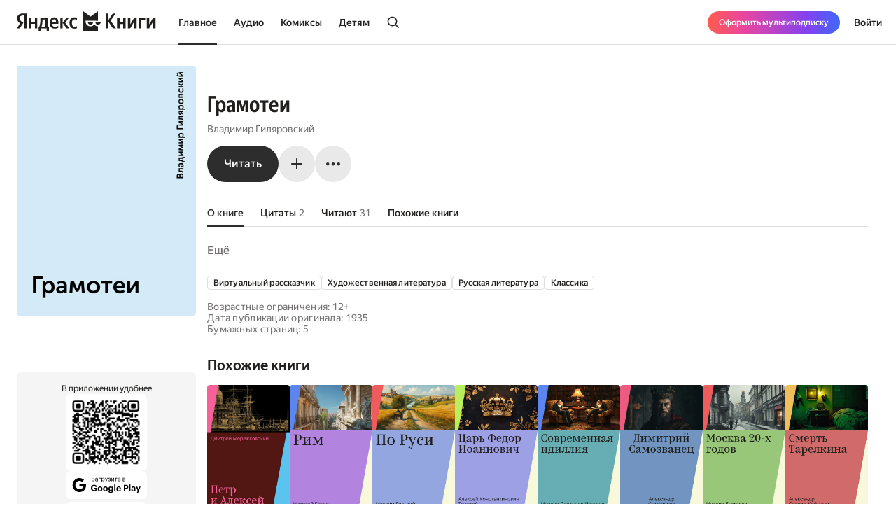

--- FILE ---
content_type: text/html; charset=utf-8
request_url: https://books.yandex.ru/books/XauSVpnC
body_size: 86661
content:
<!DOCTYPE html><html lang="ru" data-os="Mac OS" prefix="og: http://ogp.me/ns# book: http://ogp.me/ns/book#" class="__variable_aaa4cf __variable_905d3d desktop"><head><meta charSet="utf-8"/><meta charSet="utf-8"/><meta name="viewport" content="width=device-width, initial-scale=1, viewport-fit=cover"/><link rel="preload" as="image" href="https://api.bookmate.ru/assets/books-covers/39/7e/XauSVpnC-ipad.jpg"/><link rel="stylesheet" href="https://yastatic.net/s3/bookmate/frontend_next/_next/static/css/6f8d53de09781935.css" data-precedence="next"/><link rel="stylesheet" href="https://yastatic.net/s3/bookmate/frontend_next/_next/static/css/f53f6b85806e644f.css" data-precedence="next"/><link rel="stylesheet" href="https://yastatic.net/s3/bookmate/frontend_next/_next/static/css/d90621e881d1669a.css" data-precedence="next"/><link rel="stylesheet" href="https://yastatic.net/s3/bookmate/frontend_next/_next/static/css/7dc1c6d0b2a2843c.css" data-precedence="next"/><link rel="stylesheet" href="https://yastatic.net/s3/bookmate/frontend_next/_next/static/css/20a86a4d57fa8835.css" data-precedence="next"/><link rel="stylesheet" href="https://yastatic.net/s3/bookmate/frontend_next/_next/static/css/4f3b9062bc432274.css" data-precedence="next"/><link rel="stylesheet" href="https://yastatic.net/s3/bookmate/frontend_next/_next/static/css/28452879a26e783a.css" data-precedence="next"/><link rel="stylesheet" href="https://yastatic.net/s3/bookmate/frontend_next/_next/static/css/1404c800d30de288.css" data-precedence="next"/><link rel="stylesheet" href="https://yastatic.net/s3/bookmate/frontend_next/_next/static/css/f78ac502b88ba4c4.css" data-precedence="next"/><link rel="stylesheet" href="https://yastatic.net/s3/bookmate/frontend_next/_next/static/css/5fb8d048d4094cb7.css" data-precedence="next"/><link rel="stylesheet" href="https://yastatic.net/s3/bookmate/frontend_next/_next/static/css/7d615ab45e8b34c3.css" data-precedence="next"/><link rel="stylesheet" href="https://yastatic.net/s3/bookmate/frontend_next/_next/static/css/e8c3bb55538e4024.css" data-precedence="next"/><link rel="stylesheet" href="https://yastatic.net/s3/bookmate/frontend_next/_next/static/css/4a5a64b1562bc651.css" data-precedence="next"/><link rel="stylesheet" href="https://yastatic.net/s3/bookmate/frontend_next/_next/static/css/db5dbb6bb6499964.css" data-precedence="next"/><link rel="stylesheet" href="https://yastatic.net/s3/bookmate/frontend_next/_next/static/css/c539c62cebc10440.css" data-precedence="next"/><link rel="stylesheet" href="https://yastatic.net/s3/bookmate/frontend_next/_next/static/css/33ce2fabff0883d9.css" data-precedence="next"/><link rel="stylesheet" href="https://yastatic.net/s3/bookmate/frontend_next/_next/static/css/8999aed5d06c375e.css" data-precedence="next"/><link rel="stylesheet" href="https://yastatic.net/s3/bookmate/frontend_next/_next/static/css/3d7b92929f5e8d56.css" data-precedence="next"/><link rel="stylesheet" href="https://yastatic.net/s3/bookmate/frontend_next/_next/static/css/aefb6f1652476f41.css" data-precedence="next"/><link rel="stylesheet" href="https://yastatic.net/s3/bookmate/frontend_next/_next/static/css/ae74c7b334290937.css" data-precedence="next"/><link rel="stylesheet" href="https://yastatic.net/s3/bookmate/frontend_next/_next/static/css/b5ce20eaa4c40cbc.css" data-precedence="next"/><link rel="stylesheet" href="https://yastatic.net/s3/bookmate/frontend_next/_next/static/css/afde36b1b3e45edd.css" data-precedence="next"/><link rel="stylesheet" href="https://yastatic.net/s3/bookmate/frontend_next/_next/static/css/a808d34c8e522936.css" data-precedence="next"/><link rel="stylesheet" href="https://yastatic.net/s3/bookmate/frontend_next/_next/static/css/94b3c87009ad11e8.css" data-precedence="next"/><link rel="stylesheet" href="https://yastatic.net/s3/bookmate/frontend_next/_next/static/css/ec6978172262a147.css" data-precedence="next"/><link rel="stylesheet" href="https://yastatic.net/s3/bookmate/frontend_next/_next/static/css/73697749042c7375.css" data-precedence="next"/><link rel="stylesheet" href="https://yastatic.net/s3/bookmate/frontend_next/_next/static/css/b23a2a285e765b86.css" data-precedence="next"/><link href="https://yastatic.net/s3/bookmate/frontend_next/_next/static/css/d95888ca7c5f4671.css" rel="stylesheet" as="style" data-precedence="dynamic"/><link href="https://yastatic.net/s3/bookmate/frontend_next/_next/static/css/fa217fdedea2a12a.css" rel="stylesheet" as="style" data-precedence="dynamic"/><link rel="preload" as="script" fetchPriority="low" href="https://yastatic.net/s3/bookmate/frontend_next/_next/static/chunks/webpack-da667760da4c4f8c.js"/><script src="https://yastatic.net/s3/bookmate/frontend_next/_next/static/chunks/b4a02eb4-973f462e1a7c5b57.js" async=""></script><script src="https://yastatic.net/s3/bookmate/frontend_next/_next/static/chunks/68657-86e6efb3a804e99e.js" async=""></script><script src="https://yastatic.net/s3/bookmate/frontend_next/_next/static/chunks/main-app-212da9d5d80d338d.js" async=""></script><script src="https://yastatic.net/s3/bookmate/frontend_next/_next/static/chunks/98561-968782282bb57114.js" async=""></script><script src="https://yastatic.net/s3/bookmate/frontend_next/_next/static/chunks/53210-924a0f1d566c3f72.js" async=""></script><script src="https://yastatic.net/s3/bookmate/frontend_next/_next/static/chunks/24614-961a4fe96546b5af.js" async=""></script><script src="https://yastatic.net/s3/bookmate/frontend_next/_next/static/chunks/45240-caa728762723d4cb.js" async=""></script><script src="https://yastatic.net/s3/bookmate/frontend_next/_next/static/chunks/69256-11ad36fe04095f5e.js" async=""></script><script src="https://yastatic.net/s3/bookmate/frontend_next/_next/static/chunks/78215-52ad4e4d46380a32.js" async=""></script><script src="https://yastatic.net/s3/bookmate/frontend_next/_next/static/chunks/92174-8d47569016d280cf.js" async=""></script><script src="https://yastatic.net/s3/bookmate/frontend_next/_next/static/chunks/24053-ceed556cd8a31d29.js" async=""></script><script src="https://yastatic.net/s3/bookmate/frontend_next/_next/static/chunks/app/global-error-ee02ea31840e4cf1.js" async=""></script><script src="https://yastatic.net/s3/bookmate/frontend_next/_next/static/chunks/95810-93081c84e1a48149.js" async=""></script><script src="https://yastatic.net/s3/bookmate/frontend_next/_next/static/chunks/62716-9f3d7c22f2b7cc8e.js" async=""></script><script src="https://yastatic.net/s3/bookmate/frontend_next/_next/static/chunks/22954-47dae5b936232410.js" async=""></script><script src="https://yastatic.net/s3/bookmate/frontend_next/_next/static/chunks/34175-eed7814b37be6580.js" async=""></script><script src="https://yastatic.net/s3/bookmate/frontend_next/_next/static/chunks/31897-dd71e2b367c8f161.js" async=""></script><script src="https://yastatic.net/s3/bookmate/frontend_next/_next/static/chunks/98613-ce1da80958247284.js" async=""></script><script src="https://yastatic.net/s3/bookmate/frontend_next/_next/static/chunks/10552-8f6e18243486dc26.js" async=""></script><script src="https://yastatic.net/s3/bookmate/frontend_next/_next/static/chunks/7615-542d2459eb81c9f7.js" async=""></script><script src="https://yastatic.net/s3/bookmate/frontend_next/_next/static/chunks/48293-aae9b4fb025bf215.js" async=""></script><script src="https://yastatic.net/s3/bookmate/frontend_next/_next/static/chunks/68362-c247dd60660647a7.js" async=""></script><script src="https://yastatic.net/s3/bookmate/frontend_next/_next/static/chunks/73331-1da8c2070ce6b067.js" async=""></script><script src="https://yastatic.net/s3/bookmate/frontend_next/_next/static/chunks/app/%5Blocale%5D/(default)/(index)/page-f190e9865a82fc39.js" async=""></script><script src="https://yastatic.net/s3/bookmate/frontend_next/_next/static/chunks/84615-08e22253f5c3fbd4.js" async=""></script><script src="https://yastatic.net/s3/bookmate/frontend_next/_next/static/chunks/49310-e71ada873aad3eb4.js" async=""></script><script src="https://yastatic.net/s3/bookmate/frontend_next/_next/static/chunks/50333-7dc32b36a8c31a81.js" async=""></script><script src="https://yastatic.net/s3/bookmate/frontend_next/_next/static/chunks/app/%5Blocale%5D/(default)/book/not-found-8854d00f97b3d8fb.js" async=""></script><script src="https://yastatic.net/s3/bookmate/frontend_next/_next/static/chunks/82239-67182f3d76b5b922.js" async=""></script><script src="https://yastatic.net/s3/bookmate/frontend_next/_next/static/chunks/41447-9590543c78c5fc1a.js" async=""></script><script src="https://yastatic.net/s3/bookmate/frontend_next/_next/static/chunks/53164-533d0e310676ce1e.js" async=""></script><script src="https://yastatic.net/s3/bookmate/frontend_next/_next/static/chunks/29509-75b899610d03d02a.js" async=""></script><script src="https://yastatic.net/s3/bookmate/frontend_next/_next/static/chunks/38497-844dff67ef52caff.js" async=""></script><script src="https://yastatic.net/s3/bookmate/frontend_next/_next/static/chunks/42365-b7798c300dca9762.js" async=""></script><script src="https://yastatic.net/s3/bookmate/frontend_next/_next/static/chunks/61243-eb63db5ddf92270b.js" async=""></script><script src="https://yastatic.net/s3/bookmate/frontend_next/_next/static/chunks/app/%5Blocale%5D/(default)/layout-bd411ab7bf11e53c.js" async=""></script><script src="https://yastatic.net/s3/bookmate/frontend_next/_next/static/chunks/app/%5Blocale%5D/(default)/error-ae2b44863af56390.js" async=""></script><script src="https://yastatic.net/s3/bookmate/frontend_next/_next/static/chunks/22983-4636a26a92f8a593.js" async=""></script><script src="https://yastatic.net/s3/bookmate/frontend_next/_next/static/chunks/app/layout-9b06d3122309e2b7.js" async=""></script><script src="https://yastatic.net/s3/bookmate/frontend_next/_next/static/chunks/a637ea6c-83f72a7f414aadba.js" async=""></script><script src="https://yastatic.net/s3/bookmate/frontend_next/_next/static/chunks/59347-0473e490b0025e5f.js" async=""></script><script src="https://yastatic.net/s3/bookmate/frontend_next/_next/static/chunks/21981-9a52803c46c9ae6e.js" async=""></script><script src="https://yastatic.net/s3/bookmate/frontend_next/_next/static/chunks/4792-a71a77d5c8b9cf08.js" async=""></script><script src="https://yastatic.net/s3/bookmate/frontend_next/_next/static/chunks/84185-4b2f14b243928816.js" async=""></script><script src="https://yastatic.net/s3/bookmate/frontend_next/_next/static/chunks/52851-2ac479891516ccb2.js" async=""></script><script src="https://yastatic.net/s3/bookmate/frontend_next/_next/static/chunks/90013-a2d4bdab36231b64.js" async=""></script><script src="https://yastatic.net/s3/bookmate/frontend_next/_next/static/chunks/94432-8dc65d3ecdec33b9.js" async=""></script><script src="https://yastatic.net/s3/bookmate/frontend_next/_next/static/chunks/68-48a95959e49a6930.js" async=""></script><script src="https://yastatic.net/s3/bookmate/frontend_next/_next/static/chunks/33554-4683c86c0b901a9a.js" async=""></script><script src="https://yastatic.net/s3/bookmate/frontend_next/_next/static/chunks/90122-5d14940d70e405ed.js" async=""></script><script src="https://yastatic.net/s3/bookmate/frontend_next/_next/static/chunks/app/%5Blocale%5D/(default)/book/%5Bid%5D/(index)/page-0cffd61c57016eba.js" async=""></script><script src="https://yastatic.net/s3/bookmate/frontend_next/_next/static/chunks/46875-86c044aa0ad0fe27.js" async=""></script><script src="https://yastatic.net/s3/bookmate/frontend_next/_next/static/chunks/54591-14a508de16870b33.js" async=""></script><script src="https://yastatic.net/s3/bookmate/frontend_next/_next/static/chunks/app/%5Blocale%5D/(default)/not-found-2881d4a66d716540.js" async=""></script><script src="https://yastatic.net/s3/bookmate/frontend_next/_next/static/chunks/app/error-5ab55c39ceac4845.js" async=""></script><script src="https://yastatic.net/s3/bookmate/frontend_next/_next/static/chunks/81088-8f7f4168d0ec1709.js" async=""></script><script src="https://yastatic.net/s3/bookmate/frontend_next/_next/static/chunks/78399-b3793848591bb91f.js" async=""></script><script src="https://yastatic.net/s3/bookmate/frontend_next/_next/static/chunks/53131-e3a7bfcce800ad50.js" async=""></script><script src="https://yastatic.net/s3/bookmate/frontend_next/_next/static/chunks/41886-cd9c404faf99d981.js" async=""></script><script src="https://yastatic.net/s3/bookmate/frontend_next/_next/static/chunks/41591-943d2103dd3007fb.js" async=""></script><script src="https://yastatic.net/s3/bookmate/frontend_next/_next/static/chunks/app/%5Blocale%5D/(default)/book/%5Bid%5D/layout-8d67839b5ace4ddc.js" async=""></script><link rel="preload" href="https://yastatic.net/s3/bookmate/frontend_next/_next/static/css/2d8e7adbb216f2ee.css" as="style"/><link rel="preload" href="https://yastatic.net/s3/bookmate/frontend_next/_next/static/css/cae05479f943bdd7.css" as="style"/><link rel="preload" href="https://yastatic.net/s3/bookmate/frontend_next/_next/static/css/4f857da5763f5195.css" as="style"/><link rel="preload" href="https://yastatic.net/s3/bookmate/frontend_next/_next/static/chunks/7567.f40328171c225ece.js" as="script" fetchPriority="low"/><link rel="preload" href="https://yastatic.net/s3/bookmate/frontend_next/_next/static/chunks/37865.bca089ec89b58a0e.js" as="script" fetchPriority="low"/><meta name="next-size-adjust" content=""/><meta http-equiv="X-UA-Compatible" content="IE=edge"/><meta http-equiv="cleartype" content="on"/><meta name="mobile-web-app-capable" content="yes"/><meta name="apple-mobile-web-app-capable" content="yes"/><meta name="apple-mobile-web-app-status-bar-style" content="black"/><link rel="manifest" href="/next-static/manifest.json?v=1"/><meta name="msapplication-tap-highlight" content="yes"/><meta name="HandheldFriendly" content="true"/><meta property="al:web:should_fallback" content="false"/><meta property="al:android:app_name" content="Яндекс Книги"/><meta property="al:android:package" content="ru.plus.bookmate"/><meta property="al:ios:url" content="https://redirect.appmetrica.yandex.com/serve/748542709802814784"/><meta property="al:android:url" content="https://redirect.appmetrica.yandex.com/serve/748542709802814784"/><link rel="mask-icon" href="/next-static/favicons/safari-pinned-tab-black.svg" color="#000000"/><link rel="apple-touch-icon" href="/next-static/favicons/apple-touch-icon.png?v=1"/><link rel="icon" href="/next-static/favicons/favicon.ico?v=1" sizes="32x32"/><link rel="icon" href="/next-static/favicons/favicon.svg?v=1" type="image/svg+xml"/><link rel="preconnect" href="https://mc.yandex.ru"/><link rel="preconnect" href="https://abt.s3.yandex.net"/><title>Грамотеи Владимир Гиляровский — читать книгу онлайн на Яндекс Книгах</title><meta name="description" content="«Грамотеи» Владимир Гиляровский читать полную версию книги на сайте или в приложении электронной онлайн библиотеки Яндекс Книги."/><meta name="og:book:author" content="Владимир Гиляровский"/><meta name="og:book:tag" content="Виртуальный рассказчик, Художественная литература, Русская литература, Классика"/><meta name="vk:image" content="https://books.yandex.ru/og/books/XauSVpnC/opengraph-image?size=vk&amp;1768721762112"/><meta name="twitter:image" content="https://books.yandex.ru/og/books/XauSVpnC/opengraph-image?size=twitter&amp;1768721762112"/><meta name="facebook:image" content="https://books.yandex.ru/og/books/XauSVpnC/opengraph-image?size=default&amp;1768721762112"/><link rel="canonical" href="https://books.yandex.ru/books/XauSVpnC"/><link rel="alternate" hrefLang="ru-KZ" href="https://books.yandex.kz/books/XauSVpnC"/><link rel="alternate" hrefLang="ru-RU" href="https://books.yandex.ru/books/XauSVpnC"/><link rel="alternate" hrefLang="ru-UZ" href="https://books.yandex.uz/books/XauSVpnC"/><link rel="alternate" hrefLang="x-default" href="https://books.yandex.ru/books/XauSVpnC"/><meta property="og:title" content="Читать «Грамотеи», Владимир Гиляровский в Яндекс Книгах"/><meta property="og:description" content="«Грамотеи» Владимир Гиляровский читать полную версию книги на сайте или в приложении электронной онлайн библиотеки Яндекс Книги."/><meta property="og:url" content="https://books.yandex.ru/books/XauSVpnC"/><meta property="og:locale" content="ru-ru"/><meta property="og:image:width" content="1200"/><meta property="og:image:height" content="630"/><meta property="og:image" content="https://books.yandex.ru/og/books/XauSVpnC/opengraph-image?size=default&amp;1768721762112"/><meta property="og:type" content="book"/><meta name="twitter:card" content="summary_large_image"/><meta name="twitter:title" content="Читать «Грамотеи», Владимир Гиляровский в Яндекс Книгах"/><meta name="twitter:description" content="«Грамотеи» Владимир Гиляровский читать полную версию книги на сайте или в приложении электронной онлайн библиотеки Яндекс Книги."/><meta name="twitter:image:width" content="1200"/><meta name="twitter:image:height" content="630"/><meta name="twitter:image" content="https://books.yandex.ru/og/books/XauSVpnC/opengraph-image?size=default&amp;1768721762112"/><meta property="al:ios:url" content="bookmateplus://book?uuid=XauSVpnC"/><meta property="al:android:url" content="bookmateplus://book?uuid=XauSVpnC"/><script type="application/ld+json">{"@type":"WebSite","@context":"https://schema.org","name":"Яндекс Книги"}</script><script>(self.__next_s=self.__next_s||[]).push([0,{"children":"\n            (function M(){if(\"undefined\"==typeof ResizeObserver){var a=document.createElement(\"script\");a.src=\"/next-static/polyfill/resizeObserver.js\",document.head.appendChild(a)}})();\n            null;\n        ","id":"polyfills"}])</script><meta name="baggage" content="sentry-environment=production,sentry-public_key=95920e8afff34638975f11fd8d7cfb36,sentry-trace_id=d0279fb5314ecc796b3dc1142d3930ee,sentry-sampled=false,sentry-sample_rand=0.196223909150661,sentry-sample_rate=0.01"/><script src="https://yastatic.net/s3/bookmate/frontend_next/_next/static/chunks/polyfills-42372ed130431b0a.js" noModule=""></script><script>(window[Symbol.for("ApolloSSRDataTransport")] ??= []).push({"rehydrate":{},"events":[{"type":"started","options":{"variables":{"uuid":"XauSVpnC","cursor":"","step":20},"fetchPolicy":"cache-first","query":"query TextBookVariants($uuid:ID!$cursor:String!$step:Int){textBook(uuid:$uuid){book{uuid initUuid relations{variants(cursor:$cursor step:$step){...FPageItems}}}}}fragment FPageItems on BookItems{cursor page{...on AudioBook{listenersCount availability{...FAvailability}book{...FBook}narrators{...FPerson}progress{...BookProgress}}...on TextBook{readersCount availability{...FAvailability}book{...FBook}progress{...BookProgress}}...on TextSerial{readersCount episodes{total}availability{...FAvailability}book{...FBook}progress{...BookProgress}}...on ComicBook{readersCount availability{...FAvailability}book{...FBook}progress{...BookProgress}}}}fragment FAvailability on Availability{ageRestriction{value name}state{...on Unavailable{reason}...on Available{full}}}fragment FBook on Book{uuid initUuid name annotation editorAnnotation ageRestriction cover{...FCover}topics{name totalBook uuid}publisher{uuid name avatar{...FCover}}translators{uuid name narrator{totalBook}author{totalBook}author{totalBook}translator{totalBook}avatar{...FCover}}authors{...FPerson}}fragment FCover on Cover{url ratio backgroundColorHex fromShedevrum}fragment FPerson on Person{uuid avatar{...FCover}author{totalBook}hidden name roles narrator{totalBook}translator{totalBook}}fragment BookProgress on Progress{inLibrary finished progress}","notifyOnNetworkStatusChange":false,"nextFetchPolicy":undefined},"id":"731957ec-61ae-47b7-b0af-2dc0b18faccb"},{"type":"started","options":{"variables":{"uuid":"XauSVpnC","cursor":"","step":20},"fetchPolicy":"cache-first","query":"query TextBookRecommendations($uuid:ID!$cursor:String!$step:Int){textBook(uuid:$uuid){book{uuid initUuid relations{recommendations(cursor:$cursor step:$step){...FRecommendationsPage}}}}}fragment FRecommendationsPage on BookItems{cursor page{...on TextBook{readersCount availability{...FAvailability}book{...FBook}progress{...BookProgress}}...on TextSerial{readersCount episodes{total}availability{...FAvailability}book{...FBook}progress{...BookProgress}}...on AudioBook{listenersCount availability{...FAvailability}book{...FBook}narrators{...FPerson}progress{...BookProgress}}...on ComicBook{readersCount availability{...FAvailability}book{...FBook}progress{...BookProgress}}}}fragment FAvailability on Availability{ageRestriction{value name}state{...on Unavailable{reason}...on Available{full}}}fragment FBook on Book{uuid initUuid name annotation editorAnnotation ageRestriction cover{...FCover}topics{name totalBook uuid}publisher{uuid name avatar{...FCover}}translators{uuid name narrator{totalBook}author{totalBook}author{totalBook}translator{totalBook}avatar{...FCover}}authors{...FPerson}}fragment FCover on Cover{url ratio backgroundColorHex fromShedevrum}fragment FPerson on Person{uuid avatar{...FCover}author{totalBook}hidden name roles narrator{totalBook}translator{totalBook}}fragment BookProgress on Progress{inLibrary finished progress}","notifyOnNetworkStatusChange":false,"nextFetchPolicy":undefined},"id":"2fd953ad-3e65-4793-b5e2-2db6c33bf7e3"},{"type":"next","value":{"data":{"textBook":{"__typename":"TextBook","book":{"__typename":"Book","uuid":"XauSVpnC","initUuid":"XauSVpnC","relations":{"__typename":"Relations","variants":{"__typename":"BookItems","cursor":"","page":[]}}}}}},"id":"731957ec-61ae-47b7-b0af-2dc0b18faccb"},{"type":"completed","id":"731957ec-61ae-47b7-b0af-2dc0b18faccb"},{"type":"next","value":{"data":{"textBook":{"__typename":"TextBook","book":{"__typename":"Book","uuid":"XauSVpnC","initUuid":"XauSVpnC","relations":{"__typename":"Relations","recommendations":{"__typename":"BookItems","cursor":"20","page":[{"__typename":"TextBook","readersCount":1433,"availability":{"__typename":"Availability","ageRestriction":{"__typename":"ContentAgeRestriction","value":12,"name":"12+"},"state":{"__typename":"Available","full":true}},"book":{"__typename":"Book","uuid":"AvVL2ake","initUuid":"AvVL2ake","name":"Петр и Алексей","annotation":"Согласно социологическим опросам, россияне начала XXI века признают Петра I наиболее выдающимся соотечественником всех времен и народов. Есть, безусловно, и другие мнения. Почти никому из своих правителей российский народ ничего не простил. Петру он простил все. Он оправдал сотни тысяч загубленных жизней, сыноубийство и оттяжку с законом о престолонаследии, отодвинувшую продолжение реформ лет на сто с лишним. Личность Петра Великого всегда интересовала крупнейших русских писателей. Прозаику, поэту, драматургу, религиозному философу, критику Дмитрию Сергеевичу Мережковскому (1865–1941) широко задуманная им прозаическая трилогия «Христос и Антихрист» («Смерть Богов. Юлиан Отступник», 1896; «Воскресшие Боги. Леонардо да Винчи», 1901; «Петр и Алексей», 1904), долженствующая изобразить борьбу Христа и Антихриста во всемирной истории, принесла общеевропейскую известность.","editorAnnotation":"","ageRestriction":"12","cover":{"__typename":"Cover","url":"https://api.bookmate.ru/assets/books-covers/21/bd/AvVL2ake-ipad.jpeg?image_hash=b825c803d5d98c916f8092b1c829b554","ratio":0.667,"backgroundColorHex":"#943F39","fromShedevrum":true},"topics":[{"__typename":"Topic","name":"Художественная литература","totalBook":0,"uuid":"PNZcAxtW"},{"__typename":"Topic","name":"Классика","totalBook":0,"uuid":"VU54Il6Q"},{"__typename":"Topic","name":"Историческая проза","totalBook":0,"uuid":"ChdxVa8B"},{"__typename":"Topic","name":"Бесплатно","totalBook":0,"uuid":"matMydFa"}],"publisher":null,"translators":[],"authors":[{"__typename":"Person","uuid":"xXcxzlHS","avatar":{"__typename":"Cover","url":"https://api.bookmate.ru/assets/meta_authors-images/4b/3d/1137-profile.jpg","ratio":null,"backgroundColorHex":null,"fromShedevrum":false},"author":null,"hidden":false,"name":"Дмитрий Мережковский","roles":["AUTHOR","TRANSLATOR"],"narrator":null,"translator":null}]},"progress":null},{"__typename":"TextBook","readersCount":3084,"availability":{"__typename":"Availability","ageRestriction":{"__typename":"ContentAgeRestriction","value":6,"name":"6+"},"state":{"__typename":"Available","full":true}},"book":{"__typename":"Book","uuid":"BDyH6gqc","initUuid":"BDyH6gqc","name":"Рим","annotation":"","editorAnnotation":"Автор «Мёртвых душ» — о любви к Вечному городу и прекрасным незнакомкам","ageRestriction":"6","cover":{"__typename":"Cover","url":"https://api.bookmate.ru/assets/books-covers/f8/81/BDyH6gqc-ipad.jpeg?image_hash=d8bcf3063b21f32d21b3d4c293ab272b","ratio":0.667,"backgroundColorHex":"#BB79E6","fromShedevrum":true},"topics":[{"__typename":"Topic","name":"Художественная литература","totalBook":0,"uuid":"PNZcAxtW"},{"__typename":"Topic","name":"Классика","totalBook":0,"uuid":"VU54Il6Q"},{"__typename":"Topic","name":"Русская литература","totalBook":0,"uuid":"UGLwrSvm"},{"__typename":"Topic","name":"YandexART","totalBook":0,"uuid":"Hkqd1N9r"}],"publisher":null,"translators":[],"authors":[{"__typename":"Person","uuid":"nojLdbdJ","avatar":{"__typename":"Cover","url":"https://api.bookmate.ru/assets/meta_authors-images/17/ba/cache-0add618a934f9c6a1588284eb64489ae.jpg","ratio":null,"backgroundColorHex":null,"fromShedevrum":false},"author":null,"hidden":false,"name":"Николай Гоголь","roles":["AUTHOR"],"narrator":null,"translator":null}]},"progress":null},{"__typename":"TextBook","readersCount":1004,"availability":{"__typename":"Availability","ageRestriction":{"__typename":"ContentAgeRestriction","value":12,"name":"12+"},"state":{"__typename":"Available","full":true}},"book":{"__typename":"Book","uuid":"Bt4CDf6U","initUuid":"Bt4CDf6U","name":"По Руси","annotation":"\u003cp\u003eРассказы, объединённые под названием «По Руси», первоначально были напечатаны М. Горьким в различных периодических изданиях и сборниках. В настоящем издании сохранено авторское расположение произведений внутри цикла. Все рассказы печатаются по текстам, подготовленным М. Горьким для собрания сочинений в издании «Книга».\u003c/p\u003e","editorAnnotation":"Сборник безрадостных и драматичных рассказов о тяжести крестьянской доли","ageRestriction":"12","cover":{"__typename":"Cover","url":"https://api.bookmate.ru/assets/books-covers/0e/bc/Bt4CDf6U-ipad.jpeg?image_hash=9fac8260b6be8d4264a30d537f10db68","ratio":0.667,"backgroundColorHex":"#9597B5","fromShedevrum":true},"topics":[{"__typename":"Topic","name":"Бесплатно","totalBook":0,"uuid":"matMydFa"},{"__typename":"Topic","name":"Художественная литература","totalBook":0,"uuid":"PNZcAxtW"},{"__typename":"Topic","name":"Классика","totalBook":0,"uuid":"VU54Il6Q"}],"publisher":null,"translators":[],"authors":[{"__typename":"Person","uuid":"glH1Gxiu","avatar":{"__typename":"Cover","url":"https://api.bookmate.ru/assets/meta_authors-images/4b/19/cache-89191f1f30ecd2b4e8fa2e17dd870330.jpg","ratio":null,"backgroundColorHex":null,"fromShedevrum":false},"author":null,"hidden":false,"name":"Максим Горький","roles":["AUTHOR"],"narrator":null,"translator":null}]},"progress":null},{"__typename":"TextBook","readersCount":721,"availability":{"__typename":"Availability","ageRestriction":{"__typename":"ContentAgeRestriction","value":12,"name":"12+"},"state":{"__typename":"Available","full":true}},"book":{"__typename":"Book","uuid":"DEPH46c6","initUuid":"DEPH46c6","name":"Царь Федор Иоаннович","annotation":"Граф Алексей Константинович Толстой — не только замечательный поэт, но и один из самых знаменитых драматургов своего времени. Толстой с молодости интересовался царствованием Иоанна Грозного и постоянно возвращался к нему в своем творчестве. Трагедии «Смерть Иоанна Грозного», «Царь Федор Иоаннович» и «Царь Борис» составляют трилогию, рассказывающую о трех царях, оказавших огромное влияние на развитие России.","editorAnnotation":"","ageRestriction":"12","cover":{"__typename":"Cover","url":"https://api.bookmate.ru/assets/books-covers/f8/de/DEPH46c6-ipad.jpeg?image_hash=459c477af9f466845ceed7bfcfe272f6","ratio":0.667,"backgroundColorHex":"#8784C8","fromShedevrum":true},"topics":[{"__typename":"Topic","name":"Виртуальный рассказчик","totalBook":0,"uuid":"oc2EgdL2"},{"__typename":"Topic","name":"Художественная литература","totalBook":0,"uuid":"PNZcAxtW"},{"__typename":"Topic","name":"Русская литература","totalBook":0,"uuid":"UGLwrSvm"},{"__typename":"Topic","name":"Классика","totalBook":0,"uuid":"VU54Il6Q"},{"__typename":"Topic","name":"YandexART","totalBook":0,"uuid":"Hkqd1N9r"}],"publisher":null,"translators":[],"authors":[{"__typename":"Person","uuid":"u60uavdE","avatar":{"__typename":"Cover","url":"https://api.bookmate.ru/assets/meta_authors-images/95/2b/1347-profile.jpg","ratio":null,"backgroundColorHex":null,"fromShedevrum":false},"author":null,"hidden":false,"name":"Алексей Константинович Толстой","roles":["AUTHOR","NARRATOR","TRANSLATOR"],"narrator":null,"translator":null}]},"progress":null},{"__typename":"TextBook","readersCount":569,"availability":{"__typename":"Availability","ageRestriction":{"__typename":"ContentAgeRestriction","value":12,"name":"12+"},"state":{"__typename":"Available","full":true}},"book":{"__typename":"Book","uuid":"DRGLCjjq","initUuid":"DRGLCjjq","name":"Современная идиллия","annotation":"","editorAnnotation":"","ageRestriction":"12","cover":{"__typename":"Cover","url":"https://api.bookmate.ru/assets/books-covers/02/50/DRGLCjjq-ipad.jpeg?image_hash=58a4307f4a2c6c2190e2083005bd6393","ratio":0.667,"backgroundColorHex":"#4D9C9C","fromShedevrum":true},"topics":[{"__typename":"Topic","name":"Художественная литература","totalBook":0,"uuid":"PNZcAxtW"},{"__typename":"Topic","name":"Классика","totalBook":0,"uuid":"VU54Il6Q"},{"__typename":"Topic","name":"Юмористическая проза","totalBook":0,"uuid":"ulcA7boo"},{"__typename":"Topic","name":"Русская литература","totalBook":0,"uuid":"UGLwrSvm"},{"__typename":"Topic","name":"Бесплатно","totalBook":0,"uuid":"matMydFa"}],"publisher":null,"translators":[],"authors":[{"__typename":"Person","uuid":"xxYT3Y1F","avatar":{"__typename":"Cover","url":"https://api.bookmate.ru/assets/meta_authors-images/ec/75/2988-profile.jpg","ratio":null,"backgroundColorHex":null,"fromShedevrum":false},"author":null,"hidden":false,"name":"Михаил Салтыков-Щедрин","roles":["AUTHOR"],"narrator":null,"translator":null}]},"progress":null},{"__typename":"TextBook","readersCount":980,"availability":{"__typename":"Availability","ageRestriction":{"__typename":"ContentAgeRestriction","value":12,"name":"12+"},"state":{"__typename":"Available","full":true}},"book":{"__typename":"Book","uuid":"EoJW5Sdo","initUuid":"EoJW5Sdo","name":"Димитрий Самозванец","annotation":"","editorAnnotation":"","ageRestriction":"12","cover":{"__typename":"Cover","url":"https://api.bookmate.ru/assets/books-covers/4a/85/EoJW5Sdo-ipad.jpeg?image_hash=0a56ad1b8a7f539278e2782d8b4d8d48","ratio":0.667,"backgroundColorHex":"#5788BD","fromShedevrum":true},"topics":[{"__typename":"Topic","name":"Художественная литература","totalBook":0,"uuid":"PNZcAxtW"},{"__typename":"Topic","name":"Русская литература","totalBook":0,"uuid":"UGLwrSvm"},{"__typename":"Topic","name":"Классика","totalBook":0,"uuid":"VU54Il6Q"},{"__typename":"Topic","name":"Бесплатно","totalBook":0,"uuid":"matMydFa"}],"publisher":null,"translators":[],"authors":[{"__typename":"Person","uuid":"yzk1wPKc","avatar":{"__typename":"Cover","url":"https://api.bookmate.ru/pipeline/authors/default1-9f2a1daf941afb792595fdc80774327dccf71765b751dcd0e3a67725b34f7072.png","ratio":null,"backgroundColorHex":null,"fromShedevrum":false},"author":null,"hidden":false,"name":"Александр Сумароков","roles":["AUTHOR"],"narrator":null,"translator":null}]},"progress":null},{"__typename":"TextBook","readersCount":4844,"availability":{"__typename":"Availability","ageRestriction":{"__typename":"ContentAgeRestriction","value":12,"name":"12+"},"state":{"__typename":"Available","full":true}},"book":{"__typename":"Book","uuid":"EuesI3oU","initUuid":"EuesI3oU","name":"Москва 20-х годов","annotation":"","editorAnnotation":"Небольшой рассказ о быте и тревогах жителей столицы на стыке эпох","ageRestriction":"12","cover":{"__typename":"Cover","url":"https://api.bookmate.ru/assets/books-covers/bf/60/EuesI3oU-ipad.jpeg?image_hash=e4c8745e2ad98d9d986b2c5f139f22b8","ratio":0.667,"backgroundColorHex":"#74B64E","fromShedevrum":true},"topics":[{"__typename":"Topic","name":"Русская литература","totalBook":0,"uuid":"UGLwrSvm"},{"__typename":"Topic","name":"Проза XX века","totalBook":0,"uuid":"XaFtXtKO"},{"__typename":"Topic","name":"Художественная литература","totalBook":0,"uuid":"PNZcAxtW"},{"__typename":"Topic","name":"Бесплатно","totalBook":0,"uuid":"matMydFa"}],"publisher":null,"translators":[],"authors":[{"__typename":"Person","uuid":"NBpVBMXd","avatar":{"__typename":"Cover","url":"https://api.bookmate.ru/assets/meta_authors-images/9e/6a/cache-c6d28bdb15a1aa3fbf080f67f6b3913b.jpg","ratio":null,"backgroundColorHex":null,"fromShedevrum":false},"author":null,"hidden":false,"name":"Михаил Булгаков","roles":["AUTHOR"],"narrator":null,"translator":null}]},"progress":null},{"__typename":"TextBook","readersCount":1054,"availability":{"__typename":"Availability","ageRestriction":{"__typename":"ContentAgeRestriction","value":12,"name":"12+"},"state":{"__typename":"Available","full":true}},"book":{"__typename":"Book","uuid":"F0biMkPm","initUuid":"F0biMkPm","name":"Смерть Тарелкина","annotation":"Комедия-шутка в трёх действиях, заключительная часть драматургической трилогии «Картины прошедшего», в которую входят также комедия «Свадьба Кречинского» и драма «Дело».","editorAnnotation":"","ageRestriction":"12","cover":{"__typename":"Cover","url":"https://api.bookmate.ru/assets/books-covers/bd/cf/F0biMkPm-ipad.jpeg?image_hash=cde27470d0657985001b09fd6ee3f039","ratio":0.667,"backgroundColorHex":"#D96C43","fromShedevrum":true},"topics":[{"__typename":"Topic","name":"Художественная литература","totalBook":0,"uuid":"PNZcAxtW"},{"__typename":"Topic","name":"Русская литература","totalBook":0,"uuid":"UGLwrSvm"},{"__typename":"Topic","name":"Классика","totalBook":0,"uuid":"VU54Il6Q"},{"__typename":"Topic","name":"Бесплатно","totalBook":0,"uuid":"matMydFa"}],"publisher":null,"translators":[],"authors":[{"__typename":"Person","uuid":"gDFThnBb","avatar":{"__typename":"Cover","url":"https://api.bookmate.ru/assets/meta_authors-images/c0/e9/17847-profile.jpg","ratio":null,"backgroundColorHex":null,"fromShedevrum":false},"author":null,"hidden":false,"name":"Александр Сухово-Кобылин","roles":["AUTHOR"],"narrator":null,"translator":null}]},"progress":null},{"__typename":"TextBook","readersCount":502,"availability":{"__typename":"Availability","ageRestriction":{"__typename":"ContentAgeRestriction","value":16,"name":"16+"},"state":{"__typename":"Available","full":false}},"book":{"__typename":"Book","uuid":"No7GswQu","initUuid":"No7GswQu","name":"Быт и нравы русского народа","annotation":"Книга родоначальника «народной истории», выдающегося русского историка и публициста Николая Ивановича Костомарова — удивительная энциклопедия исконного быта и нравов русского народа допетровской эпохи. Костомаров, в лице которого удачно соединялись историк-мыслитель и художник — истинный мастер бытописания. Он глубоко вживался в изучаемую им старину, воспроизводил ее настолько ярко и выпукло, что описанные им образы буквально оживали, накрепко запечатляясь в памяти читателя.\n «Быт и нравы русского народа» — живой и интересный рассказ о том, как жили наши предки, что ели, во что одевались, что выращивали в своих садах и огородах, как лечились, справляли свадьбы и воспитывали детей. Семейные традиции и обряды, увеселения и обычаи хозяйствования, торговля и домоводство — и другие сферы бытования народа от крестьян до царей образуют те фундаментальные традиции, на которых покоится здание русского мира.","editorAnnotation":"","ageRestriction":"16","cover":{"__typename":"Cover","url":"https://api.bookmate.ru/assets/books-covers/cc/a8/No7GswQu-ipad.jpeg?image_hash=b19d10e13f91785e956a499957b6902d","ratio":0.681,"backgroundColorHex":"#46B5AF","fromShedevrum":false},"topics":[{"__typename":"Topic","name":"Художественная литература","totalBook":0,"uuid":"PNZcAxtW"},{"__typename":"Topic","name":"Классика","totalBook":0,"uuid":"VU54Il6Q"},{"__typename":"Topic","name":"Наука","totalBook":0,"uuid":"V73tJvUv"}],"publisher":null,"translators":[],"authors":[{"__typename":"Person","uuid":"djC0kcUn","avatar":{"__typename":"Cover","url":"https://api.bookmate.ru/assets/meta_authors-images/f6/98/16849-profile.jpg","ratio":null,"backgroundColorHex":null,"fromShedevrum":false},"author":null,"hidden":false,"name":"Николай Костомаров","roles":["AUTHOR"],"narrator":null,"translator":null}]},"progress":null},{"__typename":"TextBook","readersCount":1034,"availability":{"__typename":"Availability","ageRestriction":{"__typename":"ContentAgeRestriction","value":12,"name":"12+"},"state":{"__typename":"Available","full":true}},"book":{"__typename":"Book","uuid":"NuRTkdon","initUuid":"NuRTkdon","name":"История Петра","annotation":"Незавершенный исторический текст А.С. Пушкина, в котором в хронологическом порядке представлены и описаны события, происходившие в эпоху правления Петра Великого. Долгое время рукопись считалась утерянной и была опубликована уже после смерти поэта.","editorAnnotation":"Неоконченная работа, которая была запрещена, утеряна и нашлась лишь в 1917 году","ageRestriction":"12","cover":{"__typename":"Cover","url":"https://api.bookmate.ru/assets/books-covers/33/b4/NuRTkdon-ipad.jpeg?image_hash=03b97149a996bc5aa6f66c6b1215eb40","ratio":0.667,"backgroundColorHex":"#698CF1","fromShedevrum":true},"topics":[{"__typename":"Topic","name":"Художественная литература","totalBook":0,"uuid":"PNZcAxtW"},{"__typename":"Topic","name":"Классика","totalBook":0,"uuid":"VU54Il6Q"},{"__typename":"Topic","name":"Русская литература","totalBook":0,"uuid":"UGLwrSvm"},{"__typename":"Topic","name":"Бесплатно","totalBook":0,"uuid":"matMydFa"}],"publisher":null,"translators":[],"authors":[{"__typename":"Person","uuid":"FuxR1UL2","avatar":{"__typename":"Cover","url":"https://api.bookmate.ru/assets/meta_authors-images/ca/37/cache-fa29fda88925002ffce66be8c8aca412.jpg","ratio":null,"backgroundColorHex":null,"fromShedevrum":false},"author":null,"hidden":false,"name":"Александр Пушкин","roles":["AUTHOR","ILLUSTRATOR"],"narrator":null,"translator":null}]},"progress":null},{"__typename":"TextBook","readersCount":283,"availability":{"__typename":"Availability","ageRestriction":{"__typename":"ContentAgeRestriction","value":16,"name":"16+"},"state":{"__typename":"Available","full":false}},"book":{"__typename":"Book","uuid":"QNeHTomq","initUuid":"QNeHTomq","name":"Лафертовская маковница","annotation":"Романтическая повесть — центральный жанр русской прозы в 30-е годы XIX века. Стремясь к возвышенным характерам и сильным страстям, романтизм отразил внутренние переживания человека. Туманные сны и видения, тайны, магия, подражание немецкой готике — все это увлекает читателя в мир чувств и воображения. В сборник вошли забытые повести В. Жуковского, Антония Погорельского, А. Бестужева-Марлинского, А. Вельтмана, В. Одоевского, Д. Веневитова, Е. Растопчиной, А. Герцена, Е. Ган, А. Фета.","editorAnnotation":"","ageRestriction":"16","cover":{"__typename":"Cover","url":"https://api.bookmate.ru/assets/books-covers/17/43/QNeHTomq-ipad.jpeg?image_hash=bb4923dd91be6c6947850ed3e26f9048","ratio":0.636,"backgroundColorHex":"#626A68","fromShedevrum":false},"topics":[{"__typename":"Topic","name":"Художественная литература","totalBook":0,"uuid":"PNZcAxtW"},{"__typename":"Topic","name":"Классика","totalBook":0,"uuid":"VU54Il6Q"},{"__typename":"Topic","name":"Романтика","totalBook":0,"uuid":"iVrR0pJy"}],"publisher":null,"translators":[],"authors":[{"__typename":"Person","uuid":"d9XQ1iVF","avatar":{"__typename":"Cover","url":"https://api.bookmate.ru/pipeline/authors/default0-9791a4840c6a7afd6f7b6f8f0daf22b5bb4ca05d30ddb7114dc919b8ccbf6025.png","ratio":null,"backgroundColorHex":null,"fromShedevrum":false},"author":null,"hidden":false,"name":"Антоний Погорельский","roles":["AUTHOR"],"narrator":null,"translator":null},{"__typename":"Person","uuid":"jmjFrrd2","avatar":{"__typename":"Cover","url":"https://api.bookmate.ru/pipeline/authors/default1-9f2a1daf941afb792595fdc80774327dccf71765b751dcd0e3a67725b34f7072.png","ratio":null,"backgroundColorHex":null,"fromShedevrum":false},"author":null,"hidden":false,"name":"Владимир Одоевский","roles":["AUTHOR"],"narrator":null,"translator":null},{"__typename":"Person","uuid":"YAEaWqq4","avatar":{"__typename":"Cover","url":"https://api.bookmate.ru/assets/meta_authors-images/a4/f0/3499-profile.jpg","ratio":null,"backgroundColorHex":null,"fromShedevrum":false},"author":null,"hidden":false,"name":"Александр Герцен","roles":["AUTHOR"],"narrator":null,"translator":null},{"__typename":"Person","uuid":"mniHiM51","avatar":{"__typename":"Cover","url":"https://api.bookmate.ru/assets/meta_authors-images/f4/07/4463-profile.jpg","ratio":null,"backgroundColorHex":null,"fromShedevrum":false},"author":null,"hidden":false,"name":"Александр Бестужев-Марлинский","roles":["AUTHOR","TRANSLATOR"],"narrator":null,"translator":null},{"__typename":"Person","uuid":"RlxpB0f0","avatar":{"__typename":"Cover","url":"https://api.bookmate.ru/pipeline/authors/default0-9791a4840c6a7afd6f7b6f8f0daf22b5bb4ca05d30ddb7114dc919b8ccbf6025.png","ratio":null,"backgroundColorHex":null,"fromShedevrum":false},"author":null,"hidden":false,"name":"Дмитрий Веневитинов","roles":["AUTHOR"],"narrator":null,"translator":null},{"__typename":"Person","uuid":"NVmOq7LQ","avatar":{"__typename":"Cover","url":"https://api.bookmate.ru/assets/meta_authors-images/37/8f/cache-4cd28efeb1cffb5ba54edcaadce7cf76.jpg","ratio":null,"backgroundColorHex":null,"fromShedevrum":false},"author":null,"hidden":false,"name":"Евдокия Ростопчина","roles":["AUTHOR"],"narrator":null,"translator":null},{"__typename":"Person","uuid":"U5PAOHvN","avatar":{"__typename":"Cover","url":"https://api.bookmate.ru/assets/meta_authors-images/06/41/cache-cd3f8936ce2d9c81e074f0dec2e2a89f.jpg","ratio":null,"backgroundColorHex":null,"fromShedevrum":false},"author":null,"hidden":false,"name":"Василий Жуковский","roles":["AUTHOR","TRANSLATOR"],"narrator":null,"translator":null},{"__typename":"Person","uuid":"mZraYNYo","avatar":{"__typename":"Cover","url":"https://api.bookmate.ru/assets/meta_authors-images/57/13/cache-bd712a478bdc24e5367150d88fcb589d.jpg","ratio":null,"backgroundColorHex":null,"fromShedevrum":false},"author":null,"hidden":false,"name":"Афанасий Фет","roles":["AUTHOR","TRANSLATOR"],"narrator":null,"translator":null},{"__typename":"Person","uuid":"RmZOCgWn","avatar":{"__typename":"Cover","url":"https://api.bookmate.ru/assets/meta_authors-images/31/d5/cache-839488ce97df57ce0e1fabc634d0a97e.jpg","ratio":null,"backgroundColorHex":null,"fromShedevrum":false},"author":null,"hidden":false,"name":"Елена Ган","roles":["AUTHOR"],"narrator":null,"translator":null}]},"progress":null},{"__typename":"TextBook","readersCount":404,"availability":{"__typename":"Availability","ageRestriction":{"__typename":"ContentAgeRestriction","value":16,"name":"16+"},"state":{"__typename":"Available","full":false}},"book":{"__typename":"Book","uuid":"QiFzYVa7","initUuid":"QiFzYVa7","name":"Стихотворения","annotation":"Благоговейные гимны в честь несравненной Дамы, пронзительные стихотворения о России, стихотворения из знаменитых циклов «Стихи о Прекрасной Даме», «Снежная маска», «На поле Куликовом», «Страшный мир», «Кармен», «Итальянские стихи» и многих других вошли в эту книгу. «Трилогия вочеловечения», составленная Блоком, как и каждый блоковский цикл, – великое событие в русской поэзии, и каждое стихотворение – неотъемлемая часть этого события.\n\nТема былой возвышенной любви, былого счастья, навсегда утерянного Света проходит через все творчество поэта. Символисты ждали второго пришествия Христа, а началась революция…\n\nКопирайт:\nОформление. ООО \"Издательство \"Эксмо\", 2020","editorAnnotation":"","ageRestriction":"16","cover":{"__typename":"Cover","url":"https://api.bookmate.ru/assets/books-covers/da/df/QiFzYVa7-ipad.jpeg?image_hash=868079b9d10ee1920d380927de65b838","ratio":0.7,"backgroundColorHex":"#A773AB","fromShedevrum":false},"topics":[{"__typename":"Topic","name":"Рассказы","totalBook":0,"uuid":"P1qSLDWb"},{"__typename":"Topic","name":"Художественная литература","totalBook":0,"uuid":"PNZcAxtW"},{"__typename":"Topic","name":"Классика","totalBook":0,"uuid":"VU54Il6Q"},{"__typename":"Topic","name":"Поэзия","totalBook":0,"uuid":"WyAPpq4x"}],"publisher":null,"translators":[],"authors":[{"__typename":"Person","uuid":"abdQvTeJ","avatar":{"__typename":"Cover","url":"https://api.bookmate.ru/assets/meta_authors-images/ed/d6/cache-040036e0873fa9f2e883d84df56218e9.jpg","ratio":null,"backgroundColorHex":null,"fromShedevrum":false},"author":null,"hidden":false,"name":"Александр Блок","roles":["AUTHOR","NARRATOR","TRANSLATOR"],"narrator":null,"translator":null}]},"progress":null},{"__typename":"TextBook","readersCount":696,"availability":{"__typename":"Availability","ageRestriction":{"__typename":"ContentAgeRestriction","value":12,"name":"12+"},"state":{"__typename":"Available","full":true}},"book":{"__typename":"Book","uuid":"UTxIkctj","initUuid":"UTxIkctj","name":"Некуда","annotation":"\u003cp\u003eС января 1864 начал печататься роман Лескова «Некуда», окончательно подорвавший репутацию писателя в левых кругах. Современники восприняли роман как клевету на «молодое поколение», хотя, помимо «шальных шавок» нигилизма, писатель нарисовал и искренно преданных социализму молодых людей, поставив их в ряду лучших героев романа (в основном сторонников постепенного реформирования страны). Главная мысль Лескова бесперспективность революции в России и опасность неоправданных социальных жертв провоцировала неприятие романа в 1860-е гг. Лесков был объявлен «шпионом», написавшим «Некуда» по заказу III Отделения. Столь бурная реакция объяснялась и откровенной памфлетностью романа: Лесков нарисовал узнаваемые карикатуры на известных литераторов и революционеров.\u003c/p\u003e\r\n\u003cp\u003eТем не менее, теперь, при сравнении «Некуда» с позднейшими противонигилистическими романами как самого Лескова, так и других писателей, трудно понять размеры негодования, вызванного им. «Некуда» — произведение не исключительно «ретроградное». Один из главных героев — Райнер, — открыто называющийся себя социалистом, ведущий политическую агитацию и погибающий в качестве начальника польского повстанского отряда, не только не подвергается авторскому порицанию, но окружён ореолом благородства. Тем же ореолом «истинного» стремления к новым основам жизни, в отличие от напускного демократизма Белоярцевых и K°, окружена и героиня романа — Лиза Бахарева. В лице другого излюбленного героя своего, доктора Розанова, Лесков выводит нечто в роде либерального здравомысла, ненавидящего крайности, но стоящего за все, что есть хорошего в новых требованиях, до гражданского брака включительно. Наконец, общим смыслом и заглавием романа автор выразил мысль очень пессимистическую и мало благоприятную движению 60-х годов, но, вместе с тем, и вполне отрицательную по отношению к старому строю жизни: и старое, и новое негодно, люди вроде Райнера и Лизы Бахаревой должны погибнуть, им деваться некуда.\u003c/p\u003e","editorAnnotation":"«Сеяли ветер и пожинаем бурю»: скандальный роман о революционной мысли в России","ageRestriction":"12","cover":{"__typename":"Cover","url":"https://api.bookmate.ru/assets/books-covers/f6/b6/UTxIkctj-ipad.jpeg?image_hash=63a73ee1992dbef6d78b81794a57e084","ratio":0.667,"backgroundColorHex":"#54B56A","fromShedevrum":true},"topics":[{"__typename":"Topic","name":"Бесплатно","totalBook":0,"uuid":"matMydFa"},{"__typename":"Topic","name":"Художественная литература","totalBook":0,"uuid":"PNZcAxtW"},{"__typename":"Topic","name":"Русская литература","totalBook":0,"uuid":"UGLwrSvm"},{"__typename":"Topic","name":"Классика","totalBook":0,"uuid":"VU54Il6Q"}],"publisher":null,"translators":[],"authors":[{"__typename":"Person","uuid":"xP5HStWC","avatar":{"__typename":"Cover","url":"https://api.bookmate.ru/assets/meta_authors-images/09/3f/538-profile.jpg","ratio":null,"backgroundColorHex":null,"fromShedevrum":false},"author":null,"hidden":false,"name":"Николай Лесков","roles":["AUTHOR"],"narrator":null,"translator":null}]},"progress":null},{"__typename":"TextBook","readersCount":1844,"availability":{"__typename":"Availability","ageRestriction":{"__typename":"ContentAgeRestriction","value":12,"name":"12+"},"state":{"__typename":"Available","full":true}},"book":{"__typename":"Book","uuid":"VBxTkc7i","initUuid":"VBxTkc7i","name":"Коляска","annotation":"Изрядный помещик Пифагор Пифагорович Чертокуцкий, пригласив генерала и господ офицеров в гости, а заодно и осмотреть коляску, имел неосторожность накануне перебрать.","editorAnnotation":"","ageRestriction":"12","cover":{"__typename":"Cover","url":"https://api.bookmate.ru/assets/books-covers/8a/6b/VBxTkc7i-ipad.png?image_hash=95f7306451bfb92380e36761dd524e1d","ratio":0.719,"backgroundColorHex":"#E593C1","fromShedevrum":false},"topics":[{"__typename":"Topic","name":"Рассказы","totalBook":0,"uuid":"P1qSLDWb"},{"__typename":"Topic","name":"Художественная литература","totalBook":0,"uuid":"PNZcAxtW"},{"__typename":"Topic","name":"Классика","totalBook":0,"uuid":"VU54Il6Q"},{"__typename":"Topic","name":"Русская литература","totalBook":0,"uuid":"UGLwrSvm"},{"__typename":"Topic","name":"Бесплатно","totalBook":0,"uuid":"matMydFa"}],"publisher":null,"translators":[],"authors":[{"__typename":"Person","uuid":"nojLdbdJ","avatar":{"__typename":"Cover","url":"https://api.bookmate.ru/assets/meta_authors-images/17/ba/cache-0add618a934f9c6a1588284eb64489ae.jpg","ratio":null,"backgroundColorHex":null,"fromShedevrum":false},"author":null,"hidden":false,"name":"Николай Гоголь","roles":["AUTHOR"],"narrator":null,"translator":null}]},"progress":null},{"__typename":"TextBook","readersCount":1172,"availability":{"__typename":"Availability","ageRestriction":{"__typename":"ContentAgeRestriction","value":12,"name":"12+"},"state":{"__typename":"Available","full":false}},"book":{"__typename":"Book","uuid":"VoRN2nwk","initUuid":"VoRN2nwk","name":"Весь Паустовский (великие русские)","annotation":"Паустовский Константин Георгиевич (1892/ 1968) — советский писатель. Тематика его произведений представлена самым широким диапазоном. Здесь и любование природой, и современная жизнь (повести «Кара-Бугаз», 1932; «Колхида», 1934), и история («Северная повесть», 1938), и искусство («Золотая роза», 1955), и автобиография («Повесть о жизни»), которую он начал писать в 1945 году, а закончил в 1963 году.","editorAnnotation":"","ageRestriction":"12","cover":{"__typename":"Cover","url":"https://api.bookmate.ru/assets/books-covers/5a/8e/VoRN2nwk-ipad.jpg","ratio":0.625,"backgroundColorHex":"#D69E67","fromShedevrum":false},"topics":[{"__typename":"Topic","name":"Художественная литература","totalBook":0,"uuid":"PNZcAxtW"},{"__typename":"Topic","name":"Классика","totalBook":0,"uuid":"VU54Il6Q"},{"__typename":"Topic","name":"Русская литература","totalBook":0,"uuid":"UGLwrSvm"},{"__typename":"Topic","name":"Проза XX века","totalBook":0,"uuid":"XaFtXtKO"},{"__typename":"Topic","name":"Виртуальный рассказчик","totalBook":0,"uuid":"oc2EgdL2"}],"publisher":null,"translators":[],"authors":[{"__typename":"Person","uuid":"Xw4tWVvI","avatar":{"__typename":"Cover","url":"https://api.bookmate.ru/assets/meta_authors-images/49/04/cache-684452abc4d15368c9c70ac465271951.jpg","ratio":null,"backgroundColorHex":null,"fromShedevrum":false},"author":null,"hidden":false,"name":"Константин Паустовский","roles":["AUTHOR"],"narrator":null,"translator":null}]},"progress":null},{"__typename":"TextBook","readersCount":1277,"availability":{"__typename":"Availability","ageRestriction":{"__typename":"ContentAgeRestriction","value":12,"name":"12+"},"state":{"__typename":"Available","full":true}},"book":{"__typename":"Book","uuid":"XQuTec13","initUuid":"XQuTec13","name":"Стихотворения","annotation":"\u003cp\u003eСборник из 23 стихотворений\u003c/p\u003e\r\n\u003cp\u003eВладимир Маяковский\u003c/p\u003e\r\n\u003cp\u003eСтихотворения (1922 — февраль 1923)\u003c/p\u003e\r\n***\r\n\u003cp\u003eВладимир Маяковский. Полное собрание сочинений в тринадцати томах.\u003c/p\u003e\r\n\u003cp\u003eТом четвертый. 1922-февраль 1923\u003c/p\u003e\r\n\u003cp\u003eПодготовка текста и примечания В. А. Арутчевой и З. С. Паперного\u003c/p\u003e\r\n\u003cp\u003eГИХЛ, М., 1957\u003c/p\u003e\r\n\u003cp\u003eOCR Бычков М.Н. mailto:bmn@lib.ru\u003c/p\u003e\r\n***","editorAnnotation":"","ageRestriction":"12","cover":{"__typename":"Cover","url":"https://api.bookmate.ru/assets/books-covers/f5/7a/XQuTec13-ipad.png?image_hash=7eaf64a514f685190b20746a836d9bea","ratio":0.719,"backgroundColorHex":"#74B0F4","fromShedevrum":false},"topics":[{"__typename":"Topic","name":"Художественная литература","totalBook":0,"uuid":"PNZcAxtW"},{"__typename":"Topic","name":"Русская литература","totalBook":0,"uuid":"UGLwrSvm"},{"__typename":"Topic","name":"Классика","totalBook":0,"uuid":"VU54Il6Q"},{"__typename":"Topic","name":"Поэзия","totalBook":0,"uuid":"WyAPpq4x"},{"__typename":"Topic","name":"Виртуальный рассказчик","totalBook":0,"uuid":"oc2EgdL2"}],"publisher":null,"translators":[],"authors":[{"__typename":"Person","uuid":"ORMQPOZI","avatar":{"__typename":"Cover","url":"https://api.bookmate.ru/assets/meta_authors-images/57/31/cache-dadb3372ea1aa2ab5d8bd0d5ea11eae9.jpg","ratio":null,"backgroundColorHex":null,"fromShedevrum":false},"author":null,"hidden":false,"name":"Владимир Маяковский","roles":["AUTHOR","ILLUSTRATOR"],"narrator":null,"translator":null}]},"progress":null},{"__typename":"TextBook","readersCount":303,"availability":{"__typename":"Availability","ageRestriction":{"__typename":"ContentAgeRestriction","value":16,"name":"16+"},"state":{"__typename":"Available","full":false}},"book":{"__typename":"Book","uuid":"cmoptknp","initUuid":"cmoptknp","name":"Воспоминания","annotation":"«Воспоминания» — мемуарное повествование Прасковьи Егоровны Анненковой, урожденной Полины Гёбль (Pauline Gueble, 1800 — 1876). Француженка по происхождению, эта смелая, мужественная женщина была супругой Ивана Александровича Анненкова, декабриста. Когда он был осужден на ссылку, Прасковья Егоровна испросила разрешения у императора отправиться вслед за мужем в Сибирь.*** Воспоминания П.Е. Анненковой описывают события ее жизни от ранних лет в замке Шампиньи до отправки арестантов к месту ссылки. Подробное изложение всех событий записала дочь Анненковых, Ольга Ивановна. Она перевела записки с французского и в 1888 году издала их в журнале «Русская старина». Любовь Ивана и Полины Анненковых стала образцом горячего, преданного чувства, способного пройти через любые испытания. Она вдохновляла многих писателей и сценаристов. Отношениям русского декабриста и французской модистки посвящен роман А.Дюма «Учитель фехтования» (1840). В 1975г. советский режиссер В.Мотыль снял фильм «Звезда пленительного счастья», посвященный женам декабристов. Не меньший интерес для читателя представляют другие архивы семьи — «Письма Полины Анненковой» и «Письма Ивана Анненкова».","editorAnnotation":"","ageRestriction":"16","cover":{"__typename":"Cover","url":"https://api.bookmate.ru/assets/books-covers/4e/89/cmoptknp-ipad.jpeg?image_hash=e9199dce126abe5a34bf205a49e76ae8","ratio":0.625,"backgroundColorHex":"#ABA39E","fromShedevrum":false},"topics":[{"__typename":"Topic","name":"Художественная литература","totalBook":0,"uuid":"PNZcAxtW"},{"__typename":"Topic","name":"Биографии и мемуары","totalBook":0,"uuid":"yvNvIZYH"},{"__typename":"Topic","name":"Классика","totalBook":0,"uuid":"VU54Il6Q"}],"publisher":null,"translators":[],"authors":[{"__typename":"Person","uuid":"dKKjpped","avatar":{"__typename":"Cover","url":"https://api.bookmate.ru/pipeline/authors/default3-1a4bbc42afda5d63225910748638618f1e58f8ac8099c8be76c1064929a80482.png","ratio":null,"backgroundColorHex":null,"fromShedevrum":false},"author":null,"hidden":false,"name":"Прасковья Анненкова","roles":["AUTHOR"],"narrator":null,"translator":null}]},"progress":null},{"__typename":"TextBook","readersCount":1248,"availability":{"__typename":"Availability","ageRestriction":{"__typename":"ContentAgeRestriction","value":6,"name":"6+"},"state":{"__typename":"Available","full":true}},"book":{"__typename":"Book","uuid":"hkEG7Hwh","initUuid":"hkEG7Hwh","name":"Дети солнца","annotation":"","editorAnnotation":"«Всё — живёт, всюду — жизнь». Пьеса, написанная в Петропавловской крепости","ageRestriction":"6","cover":{"__typename":"Cover","url":"https://api.bookmate.ru/assets/books-covers/e7/56/hkEG7Hwh-ipad.png?image_hash=f8a36aeb6d99a7995296fc0c29fc802b","ratio":0.719,"backgroundColorHex":"#ADADAD","fromShedevrum":false},"topics":[{"__typename":"Topic","name":"Художественная литература","totalBook":0,"uuid":"PNZcAxtW"},{"__typename":"Topic","name":"Классика","totalBook":0,"uuid":"VU54Il6Q"},{"__typename":"Topic","name":"Драматургия","totalBook":0,"uuid":"Ru1CCAxq"}],"publisher":null,"translators":[],"authors":[{"__typename":"Person","uuid":"glH1Gxiu","avatar":{"__typename":"Cover","url":"https://api.bookmate.ru/assets/meta_authors-images/4b/19/cache-89191f1f30ecd2b4e8fa2e17dd870330.jpg","ratio":null,"backgroundColorHex":null,"fromShedevrum":false},"author":null,"hidden":false,"name":"Максим Горький","roles":["AUTHOR"],"narrator":null,"translator":null}]},"progress":null},{"__typename":"TextBook","readersCount":611,"availability":{"__typename":"Availability","ageRestriction":{"__typename":"ContentAgeRestriction","value":16,"name":"16+"},"state":{"__typename":"Available","full":false}},"book":{"__typename":"Book","uuid":"kt8Jk18a","initUuid":"kt8Jk18a","name":"Шарманка. Небесные верблюжата","annotation":"Елена Гуро (1877–1913) — лучезарная поэтесса, художница, теоретик футуризма. В 1909 году вышла ее первая книга рассказов, стихов и пьес «Шарманка», а в 1914, после смерти Елены, ее дневниковые записи «Небесные верблюжата». Эти два цикла вошли в наш сборник. \nБольше всего Гуро любила ветер, лес, верблюжат и свободу. Ее текст легкий и радостный, состоит из маленьких зарисовок тихой повседневности, ее дум, ее печали и мистического прорицания страшного-страшного будущего. Стиль Гуро восходит к самобытному сочетанию символизма, импрессионизма и авангарда, а на первом плане всегда гармония и божественность природы. Ходасевич называет ее самой «настоящей», противопоставляя всем авангардистам: «“О, полной чашей богато ты, сердце, во все поверившее!” — \u0026lt;…\u0026gt; хотя бы одной этой фразой раз навсегда отделяет себя от тех, с кем сближал ее разве только литературный возраст да общая непризнанность».","editorAnnotation":"","ageRestriction":"16","cover":{"__typename":"Cover","url":"https://api.bookmate.ru/assets/books-covers/f1/3d/kt8Jk18a-ipad.jpeg?image_hash=aa414838cc21164bbb0e7942f2063d3e","ratio":0.666,"backgroundColorHex":"#C7A46E","fromShedevrum":false},"topics":[{"__typename":"Topic","name":"Художественная литература","totalBook":0,"uuid":"PNZcAxtW"},{"__typename":"Topic","name":"Классика","totalBook":0,"uuid":"VU54Il6Q"},{"__typename":"Topic","name":"Поэзия","totalBook":0,"uuid":"WyAPpq4x"},{"__typename":"Topic","name":"Драматургия","totalBook":0,"uuid":"Ru1CCAxq"}],"publisher":null,"translators":[],"authors":[{"__typename":"Person","uuid":"AErzG32k","avatar":{"__typename":"Cover","url":"https://api.bookmate.ru/assets/meta_authors-images/25/8e/cache-41209b04b9e1381dbce166b9da46f4f7.jpg","ratio":null,"backgroundColorHex":null,"fromShedevrum":false},"author":null,"hidden":false,"name":"Елена Гуро","roles":["AUTHOR","TRANSLATOR"],"narrator":null,"translator":null}]},"progress":null},{"__typename":"TextBook","readersCount":1149,"availability":{"__typename":"Availability","ageRestriction":{"__typename":"ContentAgeRestriction","value":12,"name":"12+"},"state":{"__typename":"Available","full":true}},"book":{"__typename":"Book","uuid":"qc3X9A4v","initUuid":"qc3X9A4v","name":"Зангези","annotation":"«Зангези» — это необычное и смелое произведение Велимира Хлебникова, в котором он создал целый новый мир. Главный герой, пророк Зангези, пытается донести до людей тайные знания и найти язык, который объединит всех — птиц, богов и людей.","editorAnnotation":"Диалоги птиц, пение богов и деконструкция языка: «сверхповесть» поэта-визионера","ageRestriction":"12","cover":{"__typename":"Cover","url":"https://api.bookmate.ru/assets/books-covers/67/db/qc3X9A4v-ipad.jpeg?image_hash=2a5529a25610c572b0d52aa8705956a6","ratio":0.667,"backgroundColorHex":"#7586D4","fromShedevrum":true},"topics":[{"__typename":"Topic","name":"Бесплатно","totalBook":0,"uuid":"matMydFa"},{"__typename":"Topic","name":"Виртуальный рассказчик","totalBook":0,"uuid":"oc2EgdL2"},{"__typename":"Topic","name":"Художественная литература","totalBook":0,"uuid":"PNZcAxtW"},{"__typename":"Topic","name":"Русская литература","totalBook":0,"uuid":"UGLwrSvm"},{"__typename":"Topic","name":"Классика","totalBook":0,"uuid":"VU54Il6Q"}],"publisher":null,"translators":[],"authors":[{"__typename":"Person","uuid":"BIXkHdAd","avatar":{"__typename":"Cover","url":"https://api.bookmate.ru/assets/meta_authors-images/b1/8b/9588-profile.jpg","ratio":null,"backgroundColorHex":null,"fromShedevrum":false},"author":null,"hidden":false,"name":"Велимир Хлебников","roles":["AUTHOR"],"narrator":null,"translator":null}]},"progress":null}]}}}}}},"id":"2fd953ad-3e65-4793-b5e2-2db6c33bf7e3"},{"type":"completed","id":"2fd953ad-3e65-4793-b5e2-2db6c33bf7e3"}]})</script></head><body><!--$?--><template id="B:0"></template><header class="Header_headerContainer__Da5Xz"><div class="Header_header__9Wxwt"><div class="Header_logo__hpLPW Header_logoLoading__oeF18"><button class="ButtonBase_button__Rh4XL Button_button__Y6_d8 Button_size40__NLgDW Button_buttonPadding0__6CZWX Button_buttonRadius4__N0dvT Button_active__nUhFZ Header_logoButton__1ja3M" data-test-id="HEADER_LOGO" data-role="button"><svg xmlns="http://www.w3.org/2000/svg" width="199" height="32" fill="none" viewBox="0 0 199 28"><g fill="#22201F" clip-path="url(#clip0_1824_42464)"><path d="M45.912 28.174h-3.09V24.62h-8.558v3.553h-3.09v-6.272h1.02q.495-.99.803-2.348.309-1.391.495-2.935.185-1.544.247-3.152a80 80 0 0 0 .062-3.059V9.08h10.474v12.822h1.637zM10.536 6.052H8.867q-2.317 0-3.491 1.05T4.202 9.883q0 .99.216 1.73.216.711.618 1.329.434.618 1.05 1.174.65.524 1.515 1.112l1.884 1.267-5.438 8.126H0l4.882-7.261q-1.05-.741-1.885-1.514a9 9 0 0 1-1.36-1.637 7.6 7.6 0 0 1-.865-1.854 8.6 8.6 0 0 1-.278-2.256q0-1.545.526-2.811a5.9 5.9 0 0 1 1.606-2.194q1.05-.927 2.596-1.421 1.575-.525 3.614-.525h5.438V24.62h-3.738zM50.609 18.07q.091 2.1.988 3.12t3.028 1.02q1.297 0 2.565-.433 1.297-.464 2.131-1.02v2.812q-.803.556-2.039.958t-2.966.402q-3.46 0-5.345-1.978-1.854-1.977-1.854-6.055 0-1.761.371-3.245.402-1.482 1.205-2.564a5.3 5.3 0 0 1 2.008-1.7q1.236-.617 2.874-.617 1.328 0 2.41.401 1.112.402 1.884 1.298.773.896 1.174 2.317.433 1.39.433 3.43v1.854zM29.32 9.08v15.54h-3.368v-6.58h-5.221v6.58h-3.368V9.08h3.368v6.24h5.221V9.08zm36.303 7.724v7.817h-3.367V9.08h3.367v7.508l5.438-7.508h3.522l-5.283 7.291 5.963 8.25h-3.955zm16.839 8.126q-3.645 0-5.407-2.07-1.73-2.07-1.73-5.994 0-1.761.432-3.245.464-1.514 1.329-2.564A6.05 6.05 0 0 1 79.28 9.39q1.297-.618 3.027-.618 1.329 0 2.287.216.957.186 1.514.525v2.966q-.525-.339-1.452-.649a6.1 6.1 0 0 0-1.947-.308q-1.884 0-2.904 1.328-.99 1.297-.989 3.924 0 2.502.896 3.955.896 1.452 2.966 1.452 1.113 0 1.916-.278a7 7 0 0 0 1.514-.773v2.843a4.9 4.9 0 0 1-1.545.71q-.865.248-2.101.248M40.907 11.799h-4.14v.648q0 1.02-.062 2.287-.061 1.267-.216 2.564-.154 1.298-.433 2.503-.246 1.205-.648 2.1h5.499zm12.606-.31q-1.422 0-2.132 1.051-.71 1.02-.772 2.997h5.437v-.402q0-.771-.123-1.42a3.3 3.3 0 0 0-.433-1.175 2 2 0 0 0-.772-.772q-.464-.278-1.205-.278"></path><path fill-rule="evenodd" d="M110.703 18.573c-1.255 2.103-3.203 3.03-5.251 3.03-4.095 0-7.145-2.88-7.145-7.2v-.214c0-.204.008-.391.021-.587l17.656.027V.024l-10.547 7.613L94.945 0v28h21.039v-6.397c-2.037-.008-3.891-.935-5.281-3.03" clip-rule="evenodd"></path><path fill-rule="evenodd" d="M105.453 19.257c2.062 0 3.325-1.067 3.491-3.468h-7.495c.328 2.162 1.998 3.467 4.004 3.467M112.464 15.789h7.585c-.328 2.162-2.09 3.467-4.096 3.467-2.061 0-3.324-1.066-3.489-3.467" clip-rule="evenodd"></path><path d="M189.323 9.08v9.64l5.623-9.64h3.275v15.54h-3.553v-9.608l-5.623 9.609h-3.275V9.08zM183.606 9.08v2.904h-5.685v12.637h-3.677V9.08zM162.259 9.08v9.64l5.623-9.64h3.275v15.54h-3.553v-9.608l-5.624 9.609h-3.275V9.08zM155.614 9.08v15.54h-3.677v-6.488h-4.913v6.489h-3.676V9.08h3.676v6.148h4.913V9.08zM130.642 14.548v10.073h-3.738V3.148h3.738v9.887l6.643-9.887h3.8l-6.921 10.226 7.632 11.247h-4.357z"></path></g><defs><clipPath id="clip0_1824_42464"><path fill="#fff" d="M0 0h198.897v28H0z"></path></clipPath></defs></svg></button></div></div></header><!--/$--><div class="main-content MainLayout_content__p_cdm"><div data-test-id="BOOK_PAGE"><script type="application/ld+json">{"image":"https://api.bookmate.ru/assets/books-covers/39/7e/XauSVpnC-ipad.jpg","genre":"Виртуальный рассказчик, Художественная литература, Русская литература, Классика","author":[{"@type":"Person","name":"Владимир Гиляровский"}],"publisher":[],"name":"Грамотеи","@type":"Book","@context":"https://schema.org","numberOfPages":5,"url":"https://books.yandex.ru/books/XauSVpnC"}</script><div data-test-id="CONTENT_LAYOUT" class="ContentDesktopLayout_container__EkwYF"><div data-test-id="CONTENT_LEFT_COLUMN" class="ContentLeftColumn_container__yRaW5 ContentDesktopLayout_left__TzmIf"><div class="ContentLeftColumn_wrapper__t4wPz"><div data-test-id="COVER" class="Cover_container__jrDcO Cover_containerOverlay__BOgd1 ContentLeftColumn_cover__CEUPR" style="width:256px;height:357px;background-color:#82BBDA"><img alt="Грамотеи" loading="eager" width="0" height="0" decoding="sync" data-nimg="1" class="Cover_image__ZAscW" style="color:transparent;background-size:cover;background-position:50% 50%;background-repeat:no-repeat;background-image:url(&quot;data:image/svg+xml;charset=utf-8,%3Csvg xmlns=&#x27;http://www.w3.org/2000/svg&#x27; %3E%3Cfilter id=&#x27;b&#x27; color-interpolation-filters=&#x27;sRGB&#x27;%3E%3CfeGaussianBlur stdDeviation=&#x27;20&#x27;/%3E%3CfeColorMatrix values=&#x27;1 0 0 0 0 0 1 0 0 0 0 0 1 0 0 0 0 0 100 -1&#x27; result=&#x27;s&#x27;/%3E%3CfeFlood x=&#x27;0&#x27; y=&#x27;0&#x27; width=&#x27;100%25&#x27; height=&#x27;100%25&#x27;/%3E%3CfeComposite operator=&#x27;out&#x27; in=&#x27;s&#x27;/%3E%3CfeComposite in2=&#x27;SourceGraphic&#x27;/%3E%3CfeGaussianBlur stdDeviation=&#x27;20&#x27;/%3E%3C/filter%3E%3Cimage width=&#x27;100%25&#x27; height=&#x27;100%25&#x27; x=&#x27;0&#x27; y=&#x27;0&#x27; preserveAspectRatio=&#x27;none&#x27; style=&#x27;filter: url(%23b);&#x27; href=&#x27;[data-uri]&#x27;/%3E%3C/svg%3E&quot;)" src="https://api.bookmate.ru/assets/books-covers/39/7e/XauSVpnC-ipad.jpg"/><div></div></div><div class="ContentLeftColumn_ratingWrapper__rTxyz"><!--$--><div class="EmotionRating_container__DfTIm ContentLeftColumn_rating__4RXs2"></div><!--/$--></div><span><!--noindex--></span><div data-nosnippet="true"><div class="ContentLeftColumn_appContainer__gMVqk"><span class="Typography_typography__c4nNy Typography_TextM12Regular__IK0Il ContentLeftColumn_appText__IDtyp">В приложении удобнее</span><img data-test-id="APP_QR_CODE" alt="QR для скачивания приложения" loading="lazy" width="512" height="512" decoding="async" data-nimg="1" class="ContentLeftColumn_qr__Roj9U" style="color:transparent" src="https://yastatic.net/s3/bookmate/frontend_next/_next/static/media/qr_book_page.df78698d.png"/><div class="DownloadAppLinks_container__BGuOw"><a data-test-id="GOOGLE_PLAY_LINK_IMAGE" target="_blank" rel="nofollow" href="https://redirect.appmetrica.yandex.com/serve/100222964611460827?utm_place=content_left_column" class="Link_link__O0n7o ButtonBase_button__Rh4XL Button_button__Y6_d8 Button_buttonPadding0__6CZWX Button_buttonRadius4__N0dvT Button_active__nUhFZ GooglePlayLinkImage_container__qNKED DownloadAppLinks_link__mgtch ContentLeftColumn_appLink__N4mkO ButtonBase_buttonFillIcon__ARPmg"><img alt="goole play" loading="lazy" width="116" height="40" decoding="async" data-nimg="1" class="GooglePlayLinkImage_image__hlmtn" style="color:transparent" src="https://yastatic.net/s3/bookmate/frontend_next/_next/static/media/googleplay-button.8a74bbfd.svg"/></a><a data-test-id="APP_STORE_LINK_IMAGE_LINK" target="_blank" rel="nofollow" href="https://redirect.appmetrica.yandex.com/serve/172280557173002137?utm_place=content_left_column" class="Link_link__O0n7o ButtonBase_button__Rh4XL Button_button__Y6_d8 Button_buttonPadding0__6CZWX Button_buttonRadius4__N0dvT Button_active__nUhFZ AppStoreLinkImage_container__1593s DownloadAppLinks_link__mgtch ContentLeftColumn_appLink__N4mkO ButtonBase_buttonFillIcon__ARPmg"><img alt="appstore" data-test-id="APP_STORE_LINK_IMAGE_IMAGE" loading="lazy" width="116" height="40" decoding="async" data-nimg="1" class="AppStoreLinkImage_image__xpECA" style="color:transparent" src="https://yastatic.net/s3/bookmate/frontend_next/_next/static/media/appstore-button.7861957a.svg"/></a></div><span class="ContentLeftColumn_alternative__sPJML Typography_TextM12Regular__IK0Il"><a target="_blank" rel="nofollow noreferrer" class="ContentLeftColumn_alternativeItem__6J9q2 Typography_TextM12Regular__IK0Il" data-test-id="ALTERNATIVE_STORES_RU_STORE" href="https://redirect.appmetrica.yandex.com/serve/820798822765593694?utm_place=content_left_column">RuStore</a> · <a target="_blank" rel="nofollow noreferrer" class="ContentLeftColumn_alternativeItem__6J9q2 Typography_TextM12Regular__IK0Il" href="https://redirect.appmetrica.yandex.com/serve/316397198424222088?utm_place=content_left_column" data-test-id="ALTERNATIVE_STORES_SAMSUNG_GALAXY_STORE">Samsung Galaxy Store</a><br/><a target="_blank" rel="nofollow noreferrer" class="ContentLeftColumn_alternativeItem__6J9q2 Typography_TextM12Regular__IK0Il" href="https://redirect.appmetrica.yandex.com/serve/676683634689737822?utm_place=content_left_column" data-test-id="ALTERNATIVE_STORES_HUAWEI_APP_GALLERY">Huawei AppGallery</a> · <a target="_blank" rel="nofollow noreferrer" class="ContentLeftColumn_alternativeItem__6J9q2 Typography_TextM12Regular__IK0Il" href="https://redirect.appmetrica.yandex.com/serve/1181086796495225091?utm_place=content_left_column" data-test-id="ALTERNATIVE_STORES_XIAOMI_GET_APPS">Xiaomi GetApps</a></span></div></div><span><!--/noindex--></span></div></div><main class="ContentDesktopLayout_center__41WVm"><div data-test-id="CONTENT_HEADER"><div data-test-id="CONTENT_SYNC_TABS"><!--$--><div class="ContentSyncTabs_stab__vUEVn"></div><!--/$--></div><h1 class="ContentTitle_title__aF9w1" data-test-id="CONTENT_TITLE"><span class="Typography_typography__c4nNy Typography_TitleL32BoldCond__wAO0n ContentTitle_postfix__1O2Cd" data-test-id="CONTENT_TITLE_MAIN"><span class="ContentTitle_fake__XlKuW"> </span>Грамотеи</span><div class="ContentTitle_authors__u2XE_" data-test-id="CONTENT_TITLE_AUTHOR"><span><a title="Владимир Гиляровский" data-test-id="CONTENT_AUTHOR_AUTHOR_NAME" aria-label="Владимир Гиляровский" class="Link_link__O0n7o ContentAuthor_link__UuKE8" href="/authors/qiyAWHcg">Владимир Гиляровский</a></span></div></h1><!--$?--><template id="B:1"></template><div class="ContentInteractionButtons_container__DrqFZ ContentInteractionButtons_loaderContainer__NHrKY"><div class="ContentInteractionButtons_loaderReadButton__iCMo7"></div><div class="ContentInteractionButtons_loaderPlusButton__vqeNM"></div><div class="ContentInteractionButtons_loaderMoreButton__M8s3U"></div></div><!--/$--><!--$?--><template id="B:2"></template><div class="ContentTabsLoader_container__4_M60 ContentHeader_tabs__qD6qL"><div class="ContentTabsLoader_item__67o3K"></div><div class="ContentTabsLoader_item__67o3K"></div><div class="ContentTabsLoader_item__67o3K"></div><div class="ContentTabsLoader_item__67o3K"></div><div class="ContentTabsLoader_item__67o3K"></div></div><!--/$--></div><div class="ContentCenterColumn_content__ON3iP"><div data-test-id="BOOK_MAIN_TAB"><div data-test-id="CONTENT_DETAILS" class="ContentDetails_container__bjjHP"><div data-test-id="EXPANDABLE_TEXT" class="ExpandableText_container__zsP0S ContentDetails_about__5d02G" data-expended="false"><div class="ExpandableText_wrapper__kTOc5 ContentDetails_aboutHeight__tzLj_"><div class="ExpandableText_text__2OFwq"><span><span></span></span><div class="ExpandableText_background__LV9No"></div></div></div><button data-test-id="EXPANDABLE_TEXT_MORE" class="ExpandableText_more__gSiA3">Ещё</button></div><div data-test-id="CONTENT_TOPICS" class="ContentTopics_container__w6evA ContentDetails_topics__9T6bi"><a data-test-id="CONTENT_TOPICS_SLUG" class="Link_link__O0n7o ContentTopics_topic__3XINf" href="/topic/all/virtualnyy-rasskazchik-ru-oc2EgdL2"><span class="Typography_typography__c4nNy Typography_TextXS12Medium__zq0jf">Виртуальный рассказчик</span></a><a data-test-id="CONTENT_TOPICS_SLUG" class="Link_link__O0n7o ContentTopics_topic__3XINf" href="/topic/all/proza-ru-PNZcAxtW"><span class="Typography_typography__c4nNy Typography_TextXS12Medium__zq0jf">Художественная литература</span></a><a data-test-id="CONTENT_TOPICS_SLUG" class="Link_link__O0n7o ContentTopics_topic__3XINf" href="/topic/all/russkaya-literatura-UGLwrSvm"><span class="Typography_typography__c4nNy Typography_TextXS12Medium__zq0jf">Русская литература</span></a><a data-test-id="CONTENT_TOPICS_SLUG" class="Link_link__O0n7o ContentTopics_topic__3XINf" href="/topic/all/klassika-ru-VU54Il6Q"><span class="Typography_typography__c4nNy Typography_TextXS12Medium__zq0jf">Классика</span></a></div><div class="ContentInfo_container__QpFeq ContentDetails_info__lJPcb"><div class="Typography_typography__c4nNy Typography_TextS14Regular__8hura ContentInfo_item__LZ1JX" data-test-id="CONTENT_INFO"><span class="ContentInfo_label__uGu8H">Возрастные ограничения<!-- -->:</span> <span class="ContentInfo_value__04NMq">12+</span></div><div class="Typography_typography__c4nNy Typography_TextS14Regular__8hura ContentInfo_item__LZ1JX" data-test-id="CONTENT_INFO"><span class="ContentInfo_label__uGu8H">Дата публикации оригинала<!-- -->:</span> <span class="ContentInfo_value__04NMq">1935</span></div><div class="Typography_typography__c4nNy Typography_TextS14Regular__8hura ContentInfo_item__LZ1JX" data-test-id="CONTENT_INFO"><span class="ContentInfo_label__uGu8H">Бумажных страниц<!-- -->:</span> <span class="ContentInfo_value__04NMq">5</span></div></div><!--$--><!--/$--></div><div class="BaseSliderWrapper_container___al_K ContentMainTab_block__xlsjA" data-test-id="CONTENT_RELATED_RESOURCES"><h2 class="Typography_typography__c4nNy Typography_TitleS20Bold__00R9k LinkTitle_container__BF_eL BaseSliderWrapper_link___r_aV"><a data-test-id="LINK_TITLE" class="Link_link__O0n7o LinkTitle_link__9Mn_m" href="/books/XauSVpnC/related"><span class="Typography_typography__c4nNy Typography_TitleS20Bold__00R9k LinkTitle_text__4G3Ae">Похожие книги</span><svg xmlns="http://www.w3.org/2000/svg" width="20" height="20" fill="none" viewBox="0 0 20 20" class="LinkTitle_arrow__jFvg8 BaseSliderWrapper_arrow__i8tda"><path fill="#22201F" fill-rule="evenodd" d="M6.375 2.624a1 1 0 0 0 0 1.415l5.96 5.96-5.96 5.959a1 1 0 1 0 1.415 1.414l6.666-6.667.707-.707-.707-.707L7.79 2.624a1 1 0 0 0-1.415 0" clip-rule="evenodd"></path></svg></a></h2><div class="NativeSlider_root__5FJbu ContentRelatedResources_sliderContainer__DL37i"><div><button class="ButtonBase_button__Rh4XL Button_button__Y6_d8 Button_size20__uw_0T Button_buttonPadding16__hUTwZ Button_buttonRadius4__N0dvT Button_active__nUhFZ Button_buttonIconOnly__T4jzm SliderArrow_button__nquCm SliderArrow_prev__MXYNu ButtonBase_buttonFillIcon__ARPmg" style="top:calc(88px - var(--arrow-side-size) / 2)" data-role="button"><svg xmlns="http://www.w3.org/2000/svg" width="24" height="25" fill="none" viewBox="0 0 24 25" class="SliderArrow_icon__hKjQr"><path fill="#22201F" fill-rule="evenodd" d="M12.138 5.786a.9.9 0 0 1 1.271.05l6 6.5.564.61-.563.611-6 6.5a.9.9 0 0 1-1.323-1.22l4.606-4.99H4.998a.9.9 0 1 1 0-1.8h11.695l-4.606-4.99a.9.9 0 0 1 .05-1.271" clip-rule="evenodd"></path></svg><div></div></button><button class="ButtonBase_button__Rh4XL Button_button__Y6_d8 Button_size20__uw_0T Button_buttonPadding16__hUTwZ Button_buttonRadius4__N0dvT Button_active__nUhFZ Button_buttonIconOnly__T4jzm SliderArrow_button__nquCm SliderArrow_next__kyOAW ButtonBase_buttonFillIcon__ARPmg" style="top:calc(88px - var(--arrow-side-size) / 2)" data-role="button"><svg xmlns="http://www.w3.org/2000/svg" width="24" height="25" fill="none" viewBox="0 0 24 25" class="SliderArrow_icon__hKjQr"><path fill="#22201F" fill-rule="evenodd" d="M12.138 5.786a.9.9 0 0 1 1.271.05l6 6.5.564.61-.563.611-6 6.5a.9.9 0 0 1-1.323-1.22l4.606-4.99H4.998a.9.9 0 1 1 0-1.8h11.695l-4.606-4.99a.9.9 0 0 1 .05-1.271" clip-rule="evenodd"></path></svg><div></div></button></div><div class="XScrollLite_scroll__bAPxA"><div class="XScrollLite_scrollInner__B86CK"><div class="NativeSlider_wrapper__X_ZDs"><div class="NativeSlider_inner__ZzSVJ ContentRelatedResources_slider__ZSHNM"><div class="ContentPreview_container__aBjig"><div class="ContentPreview_imageWrapper__BYmIF"><div data-test-id="COVER" class="Cover_container__jrDcO Cover_containerOverlay__BOgd1" style="width:118px;height:176px;background-color:#943F39"><img alt="Петр и Алексей" loading="lazy" width="0" height="0" decoding="async" data-nimg="1" class="Cover_image__ZAscW" style="color:transparent;background-size:cover;background-position:50% 50%;background-repeat:no-repeat;background-image:url(&quot;data:image/svg+xml;charset=utf-8,%3Csvg xmlns=&#x27;http://www.w3.org/2000/svg&#x27; %3E%3Cfilter id=&#x27;b&#x27; color-interpolation-filters=&#x27;sRGB&#x27;%3E%3CfeGaussianBlur stdDeviation=&#x27;20&#x27;/%3E%3CfeColorMatrix values=&#x27;1 0 0 0 0 0 1 0 0 0 0 0 1 0 0 0 0 0 100 -1&#x27; result=&#x27;s&#x27;/%3E%3CfeFlood x=&#x27;0&#x27; y=&#x27;0&#x27; width=&#x27;100%25&#x27; height=&#x27;100%25&#x27;/%3E%3CfeComposite operator=&#x27;out&#x27; in=&#x27;s&#x27;/%3E%3CfeComposite in2=&#x27;SourceGraphic&#x27;/%3E%3CfeGaussianBlur stdDeviation=&#x27;20&#x27;/%3E%3C/filter%3E%3Cimage width=&#x27;100%25&#x27; height=&#x27;100%25&#x27; x=&#x27;0&#x27; y=&#x27;0&#x27; preserveAspectRatio=&#x27;none&#x27; style=&#x27;filter: url(%23b);&#x27; href=&#x27;[data-uri]&#x27;/%3E%3C/svg%3E&quot;)" src="https://api.bookmate.ru/assets/books-covers/21/bd/AvVL2ake-ipad.jpeg?image_hash=b825c803d5d98c916f8092b1c829b554"/><div></div></div></div><div class="ContentPreview_info__UdqJi"><span class="ContentPreview_authors__cOy_Y Typography_TextS14Regular__8hura"><a title="Дмитрий Мережковский" data-test-id="CONTENT_AUTHOR_AUTHOR_NAME" aria-label="Дмитрий Мережковский" class="Link_link__O0n7o ContentAuthor_link__UuKE8" href="/authors/xXcxzlHS">Дмитрий Мережковский</a></span><a title="Петр и Алексей" aria-label="Петр и Алексей" class="Link_link__O0n7o ContentPreview_link__ZNxlh" href="/books/AvVL2ake"><span class="Typography_typography__c4nNy Typography_TextS14Medium__V6tIN ContentPreview_linkText__StSX2">Петр и Алексей</span></a></div></div><div class="ContentPreview_container__aBjig"><div class="ContentPreview_imageWrapper__BYmIF"><div data-test-id="COVER" class="Cover_container__jrDcO Cover_containerOverlay__BOgd1" style="width:118px;height:176px;background-color:#BB79E6"><img alt="Рим" loading="lazy" width="0" height="0" decoding="async" data-nimg="1" class="Cover_image__ZAscW" style="color:transparent;background-size:cover;background-position:50% 50%;background-repeat:no-repeat;background-image:url(&quot;data:image/svg+xml;charset=utf-8,%3Csvg xmlns=&#x27;http://www.w3.org/2000/svg&#x27; %3E%3Cfilter id=&#x27;b&#x27; color-interpolation-filters=&#x27;sRGB&#x27;%3E%3CfeGaussianBlur stdDeviation=&#x27;20&#x27;/%3E%3CfeColorMatrix values=&#x27;1 0 0 0 0 0 1 0 0 0 0 0 1 0 0 0 0 0 100 -1&#x27; result=&#x27;s&#x27;/%3E%3CfeFlood x=&#x27;0&#x27; y=&#x27;0&#x27; width=&#x27;100%25&#x27; height=&#x27;100%25&#x27;/%3E%3CfeComposite operator=&#x27;out&#x27; in=&#x27;s&#x27;/%3E%3CfeComposite in2=&#x27;SourceGraphic&#x27;/%3E%3CfeGaussianBlur stdDeviation=&#x27;20&#x27;/%3E%3C/filter%3E%3Cimage width=&#x27;100%25&#x27; height=&#x27;100%25&#x27; x=&#x27;0&#x27; y=&#x27;0&#x27; preserveAspectRatio=&#x27;none&#x27; style=&#x27;filter: url(%23b);&#x27; href=&#x27;[data-uri]&#x27;/%3E%3C/svg%3E&quot;)" src="https://api.bookmate.ru/assets/books-covers/f8/81/BDyH6gqc-ipad.jpeg?image_hash=d8bcf3063b21f32d21b3d4c293ab272b"/><div></div></div></div><div class="ContentPreview_info__UdqJi"><span class="ContentPreview_authors__cOy_Y Typography_TextS14Regular__8hura"><a title="Николай Гоголь" data-test-id="CONTENT_AUTHOR_AUTHOR_NAME" aria-label="Николай Гоголь" class="Link_link__O0n7o ContentAuthor_link__UuKE8" href="/authors/nojLdbdJ">Николай Гоголь</a></span><a title="Рим" aria-label="Рим" class="Link_link__O0n7o ContentPreview_link__ZNxlh" href="/books/BDyH6gqc"><span class="Typography_typography__c4nNy Typography_TextS14Medium__V6tIN ContentPreview_linkText__StSX2">Рим</span></a></div></div><div class="ContentPreview_container__aBjig"><div class="ContentPreview_imageWrapper__BYmIF"><div data-test-id="COVER" class="Cover_container__jrDcO Cover_containerOverlay__BOgd1" style="width:118px;height:176px;background-color:#9597B5"><img alt="По Руси" loading="lazy" width="0" height="0" decoding="async" data-nimg="1" class="Cover_image__ZAscW" style="color:transparent;background-size:cover;background-position:50% 50%;background-repeat:no-repeat;background-image:url(&quot;data:image/svg+xml;charset=utf-8,%3Csvg xmlns=&#x27;http://www.w3.org/2000/svg&#x27; %3E%3Cfilter id=&#x27;b&#x27; color-interpolation-filters=&#x27;sRGB&#x27;%3E%3CfeGaussianBlur stdDeviation=&#x27;20&#x27;/%3E%3CfeColorMatrix values=&#x27;1 0 0 0 0 0 1 0 0 0 0 0 1 0 0 0 0 0 100 -1&#x27; result=&#x27;s&#x27;/%3E%3CfeFlood x=&#x27;0&#x27; y=&#x27;0&#x27; width=&#x27;100%25&#x27; height=&#x27;100%25&#x27;/%3E%3CfeComposite operator=&#x27;out&#x27; in=&#x27;s&#x27;/%3E%3CfeComposite in2=&#x27;SourceGraphic&#x27;/%3E%3CfeGaussianBlur stdDeviation=&#x27;20&#x27;/%3E%3C/filter%3E%3Cimage width=&#x27;100%25&#x27; height=&#x27;100%25&#x27; x=&#x27;0&#x27; y=&#x27;0&#x27; preserveAspectRatio=&#x27;none&#x27; style=&#x27;filter: url(%23b);&#x27; href=&#x27;[data-uri]&#x27;/%3E%3C/svg%3E&quot;)" src="https://api.bookmate.ru/assets/books-covers/0e/bc/Bt4CDf6U-ipad.jpeg?image_hash=9fac8260b6be8d4264a30d537f10db68"/><div></div></div></div><div class="ContentPreview_info__UdqJi"><span class="ContentPreview_authors__cOy_Y Typography_TextS14Regular__8hura"><a title="Максим Горький" data-test-id="CONTENT_AUTHOR_AUTHOR_NAME" aria-label="Максим Горький" class="Link_link__O0n7o ContentAuthor_link__UuKE8" href="/authors/glH1Gxiu">Максим Горький</a></span><a title="По Руси" aria-label="По Руси" class="Link_link__O0n7o ContentPreview_link__ZNxlh" href="/books/Bt4CDf6U"><span class="Typography_typography__c4nNy Typography_TextS14Medium__V6tIN ContentPreview_linkText__StSX2">По Руси</span></a></div></div><div class="ContentPreview_container__aBjig"><div class="ContentPreview_imageWrapper__BYmIF"><div data-test-id="COVER" class="Cover_container__jrDcO Cover_containerOverlay__BOgd1" style="width:118px;height:176px;background-color:#8784C8"><img alt="Царь Федор Иоаннович" loading="lazy" width="0" height="0" decoding="async" data-nimg="1" class="Cover_image__ZAscW" style="color:transparent;background-size:cover;background-position:50% 50%;background-repeat:no-repeat;background-image:url(&quot;data:image/svg+xml;charset=utf-8,%3Csvg xmlns=&#x27;http://www.w3.org/2000/svg&#x27; %3E%3Cfilter id=&#x27;b&#x27; color-interpolation-filters=&#x27;sRGB&#x27;%3E%3CfeGaussianBlur stdDeviation=&#x27;20&#x27;/%3E%3CfeColorMatrix values=&#x27;1 0 0 0 0 0 1 0 0 0 0 0 1 0 0 0 0 0 100 -1&#x27; result=&#x27;s&#x27;/%3E%3CfeFlood x=&#x27;0&#x27; y=&#x27;0&#x27; width=&#x27;100%25&#x27; height=&#x27;100%25&#x27;/%3E%3CfeComposite operator=&#x27;out&#x27; in=&#x27;s&#x27;/%3E%3CfeComposite in2=&#x27;SourceGraphic&#x27;/%3E%3CfeGaussianBlur stdDeviation=&#x27;20&#x27;/%3E%3C/filter%3E%3Cimage width=&#x27;100%25&#x27; height=&#x27;100%25&#x27; x=&#x27;0&#x27; y=&#x27;0&#x27; preserveAspectRatio=&#x27;none&#x27; style=&#x27;filter: url(%23b);&#x27; href=&#x27;[data-uri]&#x27;/%3E%3C/svg%3E&quot;)" src="https://api.bookmate.ru/assets/books-covers/f8/de/DEPH46c6-ipad.jpeg?image_hash=459c477af9f466845ceed7bfcfe272f6"/><div></div></div></div><div class="ContentPreview_info__UdqJi"><span class="ContentPreview_authors__cOy_Y Typography_TextS14Regular__8hura"><a title="Алексей Константинович Толстой" data-test-id="CONTENT_AUTHOR_AUTHOR_NAME" aria-label="Алексей Константинович Толстой" class="Link_link__O0n7o ContentAuthor_link__UuKE8" href="/authors/u60uavdE">Алексей Константинович Толстой</a></span><a title="Царь Федор Иоаннович" aria-label="Царь Федор Иоаннович" class="Link_link__O0n7o ContentPreview_link__ZNxlh" href="/books/DEPH46c6"><span class="Typography_typography__c4nNy Typography_TextS14Medium__V6tIN ContentPreview_linkText__StSX2">Царь Федор Иоаннович</span></a></div></div><div class="ContentPreview_container__aBjig"><div class="ContentPreview_imageWrapper__BYmIF"><div data-test-id="COVER" class="Cover_container__jrDcO Cover_containerOverlay__BOgd1" style="width:118px;height:176px;background-color:#4D9C9C"><img alt="Современная идиллия" loading="lazy" width="0" height="0" decoding="async" data-nimg="1" class="Cover_image__ZAscW" style="color:transparent;background-size:cover;background-position:50% 50%;background-repeat:no-repeat;background-image:url(&quot;data:image/svg+xml;charset=utf-8,%3Csvg xmlns=&#x27;http://www.w3.org/2000/svg&#x27; %3E%3Cfilter id=&#x27;b&#x27; color-interpolation-filters=&#x27;sRGB&#x27;%3E%3CfeGaussianBlur stdDeviation=&#x27;20&#x27;/%3E%3CfeColorMatrix values=&#x27;1 0 0 0 0 0 1 0 0 0 0 0 1 0 0 0 0 0 100 -1&#x27; result=&#x27;s&#x27;/%3E%3CfeFlood x=&#x27;0&#x27; y=&#x27;0&#x27; width=&#x27;100%25&#x27; height=&#x27;100%25&#x27;/%3E%3CfeComposite operator=&#x27;out&#x27; in=&#x27;s&#x27;/%3E%3CfeComposite in2=&#x27;SourceGraphic&#x27;/%3E%3CfeGaussianBlur stdDeviation=&#x27;20&#x27;/%3E%3C/filter%3E%3Cimage width=&#x27;100%25&#x27; height=&#x27;100%25&#x27; x=&#x27;0&#x27; y=&#x27;0&#x27; preserveAspectRatio=&#x27;none&#x27; style=&#x27;filter: url(%23b);&#x27; href=&#x27;[data-uri]&#x27;/%3E%3C/svg%3E&quot;)" src="https://api.bookmate.ru/assets/books-covers/02/50/DRGLCjjq-ipad.jpeg?image_hash=58a4307f4a2c6c2190e2083005bd6393"/><div></div></div></div><div class="ContentPreview_info__UdqJi"><span class="ContentPreview_authors__cOy_Y Typography_TextS14Regular__8hura"><a title="Михаил Салтыков-Щедрин" data-test-id="CONTENT_AUTHOR_AUTHOR_NAME" aria-label="Михаил Салтыков-Щедрин" class="Link_link__O0n7o ContentAuthor_link__UuKE8" href="/authors/xxYT3Y1F">Михаил Салтыков-Щедрин</a></span><a title="Современная идиллия" aria-label="Современная идиллия" class="Link_link__O0n7o ContentPreview_link__ZNxlh" href="/books/DRGLCjjq"><span class="Typography_typography__c4nNy Typography_TextS14Medium__V6tIN ContentPreview_linkText__StSX2">Современная идиллия</span></a></div></div><div class="ContentPreview_container__aBjig"><div class="ContentPreview_imageWrapper__BYmIF"><div data-test-id="COVER" class="Cover_container__jrDcO Cover_containerOverlay__BOgd1" style="width:118px;height:176px;background-color:#5788BD"><img alt="Димитрий Самозванец" loading="lazy" width="0" height="0" decoding="async" data-nimg="1" class="Cover_image__ZAscW" style="color:transparent;background-size:cover;background-position:50% 50%;background-repeat:no-repeat;background-image:url(&quot;data:image/svg+xml;charset=utf-8,%3Csvg xmlns=&#x27;http://www.w3.org/2000/svg&#x27; %3E%3Cfilter id=&#x27;b&#x27; color-interpolation-filters=&#x27;sRGB&#x27;%3E%3CfeGaussianBlur stdDeviation=&#x27;20&#x27;/%3E%3CfeColorMatrix values=&#x27;1 0 0 0 0 0 1 0 0 0 0 0 1 0 0 0 0 0 100 -1&#x27; result=&#x27;s&#x27;/%3E%3CfeFlood x=&#x27;0&#x27; y=&#x27;0&#x27; width=&#x27;100%25&#x27; height=&#x27;100%25&#x27;/%3E%3CfeComposite operator=&#x27;out&#x27; in=&#x27;s&#x27;/%3E%3CfeComposite in2=&#x27;SourceGraphic&#x27;/%3E%3CfeGaussianBlur stdDeviation=&#x27;20&#x27;/%3E%3C/filter%3E%3Cimage width=&#x27;100%25&#x27; height=&#x27;100%25&#x27; x=&#x27;0&#x27; y=&#x27;0&#x27; preserveAspectRatio=&#x27;none&#x27; style=&#x27;filter: url(%23b);&#x27; href=&#x27;[data-uri]&#x27;/%3E%3C/svg%3E&quot;)" src="https://api.bookmate.ru/assets/books-covers/4a/85/EoJW5Sdo-ipad.jpeg?image_hash=0a56ad1b8a7f539278e2782d8b4d8d48"/><div></div></div></div><div class="ContentPreview_info__UdqJi"><span class="ContentPreview_authors__cOy_Y Typography_TextS14Regular__8hura"><a title="Александр Сумароков" data-test-id="CONTENT_AUTHOR_AUTHOR_NAME" aria-label="Александр Сумароков" class="Link_link__O0n7o ContentAuthor_link__UuKE8" href="/authors/yzk1wPKc">Александр Сумароков</a></span><a title="Димитрий Самозванец" aria-label="Димитрий Самозванец" class="Link_link__O0n7o ContentPreview_link__ZNxlh" href="/books/EoJW5Sdo"><span class="Typography_typography__c4nNy Typography_TextS14Medium__V6tIN ContentPreview_linkText__StSX2">Димитрий Самозванец</span></a></div></div><div class="ContentPreview_container__aBjig"><div class="ContentPreview_imageWrapper__BYmIF"><div data-test-id="COVER" class="Cover_container__jrDcO Cover_containerOverlay__BOgd1" style="width:118px;height:176px;background-color:#74B64E"><img alt="Москва 20-х годов" loading="lazy" width="0" height="0" decoding="async" data-nimg="1" class="Cover_image__ZAscW" style="color:transparent;background-size:cover;background-position:50% 50%;background-repeat:no-repeat;background-image:url(&quot;data:image/svg+xml;charset=utf-8,%3Csvg xmlns=&#x27;http://www.w3.org/2000/svg&#x27; %3E%3Cfilter id=&#x27;b&#x27; color-interpolation-filters=&#x27;sRGB&#x27;%3E%3CfeGaussianBlur stdDeviation=&#x27;20&#x27;/%3E%3CfeColorMatrix values=&#x27;1 0 0 0 0 0 1 0 0 0 0 0 1 0 0 0 0 0 100 -1&#x27; result=&#x27;s&#x27;/%3E%3CfeFlood x=&#x27;0&#x27; y=&#x27;0&#x27; width=&#x27;100%25&#x27; height=&#x27;100%25&#x27;/%3E%3CfeComposite operator=&#x27;out&#x27; in=&#x27;s&#x27;/%3E%3CfeComposite in2=&#x27;SourceGraphic&#x27;/%3E%3CfeGaussianBlur stdDeviation=&#x27;20&#x27;/%3E%3C/filter%3E%3Cimage width=&#x27;100%25&#x27; height=&#x27;100%25&#x27; x=&#x27;0&#x27; y=&#x27;0&#x27; preserveAspectRatio=&#x27;none&#x27; style=&#x27;filter: url(%23b);&#x27; href=&#x27;[data-uri]&#x27;/%3E%3C/svg%3E&quot;)" src="https://api.bookmate.ru/assets/books-covers/bf/60/EuesI3oU-ipad.jpeg?image_hash=e4c8745e2ad98d9d986b2c5f139f22b8"/><div></div></div></div><div class="ContentPreview_info__UdqJi"><span class="ContentPreview_authors__cOy_Y Typography_TextS14Regular__8hura"><a title="Михаил Булгаков" data-test-id="CONTENT_AUTHOR_AUTHOR_NAME" aria-label="Михаил Булгаков" class="Link_link__O0n7o ContentAuthor_link__UuKE8" href="/authors/NBpVBMXd">Михаил Булгаков</a></span><a title="Москва 20-х годов" aria-label="Москва 20-х годов" class="Link_link__O0n7o ContentPreview_link__ZNxlh" href="/books/EuesI3oU"><span class="Typography_typography__c4nNy Typography_TextS14Medium__V6tIN ContentPreview_linkText__StSX2">Москва 20-х годов</span></a></div></div><div class="ContentPreview_container__aBjig"><div class="ContentPreview_imageWrapper__BYmIF"><div data-test-id="COVER" class="Cover_container__jrDcO Cover_containerOverlay__BOgd1" style="width:118px;height:176px;background-color:#D96C43"><img alt="Смерть Тарелкина" loading="lazy" width="0" height="0" decoding="async" data-nimg="1" class="Cover_image__ZAscW" style="color:transparent;background-size:cover;background-position:50% 50%;background-repeat:no-repeat;background-image:url(&quot;data:image/svg+xml;charset=utf-8,%3Csvg xmlns=&#x27;http://www.w3.org/2000/svg&#x27; %3E%3Cfilter id=&#x27;b&#x27; color-interpolation-filters=&#x27;sRGB&#x27;%3E%3CfeGaussianBlur stdDeviation=&#x27;20&#x27;/%3E%3CfeColorMatrix values=&#x27;1 0 0 0 0 0 1 0 0 0 0 0 1 0 0 0 0 0 100 -1&#x27; result=&#x27;s&#x27;/%3E%3CfeFlood x=&#x27;0&#x27; y=&#x27;0&#x27; width=&#x27;100%25&#x27; height=&#x27;100%25&#x27;/%3E%3CfeComposite operator=&#x27;out&#x27; in=&#x27;s&#x27;/%3E%3CfeComposite in2=&#x27;SourceGraphic&#x27;/%3E%3CfeGaussianBlur stdDeviation=&#x27;20&#x27;/%3E%3C/filter%3E%3Cimage width=&#x27;100%25&#x27; height=&#x27;100%25&#x27; x=&#x27;0&#x27; y=&#x27;0&#x27; preserveAspectRatio=&#x27;none&#x27; style=&#x27;filter: url(%23b);&#x27; href=&#x27;[data-uri]&#x27;/%3E%3C/svg%3E&quot;)" src="https://api.bookmate.ru/assets/books-covers/bd/cf/F0biMkPm-ipad.jpeg?image_hash=cde27470d0657985001b09fd6ee3f039"/><div></div></div></div><div class="ContentPreview_info__UdqJi"><span class="ContentPreview_authors__cOy_Y Typography_TextS14Regular__8hura"><a title="Александр Сухово-Кобылин" data-test-id="CONTENT_AUTHOR_AUTHOR_NAME" aria-label="Александр Сухово-Кобылин" class="Link_link__O0n7o ContentAuthor_link__UuKE8" href="/authors/gDFThnBb">Александр Сухово-Кобылин</a></span><a title="Смерть Тарелкина" aria-label="Смерть Тарелкина" class="Link_link__O0n7o ContentPreview_link__ZNxlh" href="/books/F0biMkPm"><span class="Typography_typography__c4nNy Typography_TextS14Medium__V6tIN ContentPreview_linkText__StSX2">Смерть Тарелкина</span></a></div></div><div class="ContentPreview_container__aBjig"><div class="ContentPreview_imageWrapper__BYmIF"><div data-test-id="COVER" class="Cover_container__jrDcO Cover_containerOverlay__BOgd1" style="width:120px;height:176px;background-color:#46B5AF"><img alt="Быт и нравы русского народа" loading="lazy" width="0" height="0" decoding="async" data-nimg="1" class="Cover_image__ZAscW" style="color:transparent;background-size:cover;background-position:50% 50%;background-repeat:no-repeat;background-image:url(&quot;data:image/svg+xml;charset=utf-8,%3Csvg xmlns=&#x27;http://www.w3.org/2000/svg&#x27; %3E%3Cfilter id=&#x27;b&#x27; color-interpolation-filters=&#x27;sRGB&#x27;%3E%3CfeGaussianBlur stdDeviation=&#x27;20&#x27;/%3E%3CfeColorMatrix values=&#x27;1 0 0 0 0 0 1 0 0 0 0 0 1 0 0 0 0 0 100 -1&#x27; result=&#x27;s&#x27;/%3E%3CfeFlood x=&#x27;0&#x27; y=&#x27;0&#x27; width=&#x27;100%25&#x27; height=&#x27;100%25&#x27;/%3E%3CfeComposite operator=&#x27;out&#x27; in=&#x27;s&#x27;/%3E%3CfeComposite in2=&#x27;SourceGraphic&#x27;/%3E%3CfeGaussianBlur stdDeviation=&#x27;20&#x27;/%3E%3C/filter%3E%3Cimage width=&#x27;100%25&#x27; height=&#x27;100%25&#x27; x=&#x27;0&#x27; y=&#x27;0&#x27; preserveAspectRatio=&#x27;none&#x27; style=&#x27;filter: url(%23b);&#x27; href=&#x27;[data-uri]&#x27;/%3E%3C/svg%3E&quot;)" src="https://api.bookmate.ru/assets/books-covers/cc/a8/No7GswQu-ipad.jpeg?image_hash=b19d10e13f91785e956a499957b6902d"/><div></div></div></div><div class="ContentPreview_info__UdqJi"><span class="ContentPreview_authors__cOy_Y Typography_TextS14Regular__8hura"><a title="Николай Костомаров" data-test-id="CONTENT_AUTHOR_AUTHOR_NAME" aria-label="Николай Костомаров" class="Link_link__O0n7o ContentAuthor_link__UuKE8" href="/authors/djC0kcUn">Николай Костомаров</a></span><a title="Быт и нравы русского народа" aria-label="Быт и нравы русского народа" class="Link_link__O0n7o ContentPreview_link__ZNxlh" href="/books/No7GswQu"><span class="Typography_typography__c4nNy Typography_TextS14Medium__V6tIN ContentPreview_linkText__StSX2">Быт и нравы русского народа</span></a></div></div><div class="ContentPreview_container__aBjig"><div class="ContentPreview_imageWrapper__BYmIF"><div data-test-id="COVER" class="Cover_container__jrDcO Cover_containerOverlay__BOgd1" style="width:118px;height:176px;background-color:#698CF1"><img alt="История Петра" loading="lazy" width="0" height="0" decoding="async" data-nimg="1" class="Cover_image__ZAscW" style="color:transparent;background-size:cover;background-position:50% 50%;background-repeat:no-repeat;background-image:url(&quot;data:image/svg+xml;charset=utf-8,%3Csvg xmlns=&#x27;http://www.w3.org/2000/svg&#x27; %3E%3Cfilter id=&#x27;b&#x27; color-interpolation-filters=&#x27;sRGB&#x27;%3E%3CfeGaussianBlur stdDeviation=&#x27;20&#x27;/%3E%3CfeColorMatrix values=&#x27;1 0 0 0 0 0 1 0 0 0 0 0 1 0 0 0 0 0 100 -1&#x27; result=&#x27;s&#x27;/%3E%3CfeFlood x=&#x27;0&#x27; y=&#x27;0&#x27; width=&#x27;100%25&#x27; height=&#x27;100%25&#x27;/%3E%3CfeComposite operator=&#x27;out&#x27; in=&#x27;s&#x27;/%3E%3CfeComposite in2=&#x27;SourceGraphic&#x27;/%3E%3CfeGaussianBlur stdDeviation=&#x27;20&#x27;/%3E%3C/filter%3E%3Cimage width=&#x27;100%25&#x27; height=&#x27;100%25&#x27; x=&#x27;0&#x27; y=&#x27;0&#x27; preserveAspectRatio=&#x27;none&#x27; style=&#x27;filter: url(%23b);&#x27; href=&#x27;[data-uri]&#x27;/%3E%3C/svg%3E&quot;)" src="https://api.bookmate.ru/assets/books-covers/33/b4/NuRTkdon-ipad.jpeg?image_hash=03b97149a996bc5aa6f66c6b1215eb40"/><div></div></div></div><div class="ContentPreview_info__UdqJi"><span class="ContentPreview_authors__cOy_Y Typography_TextS14Regular__8hura"><a title="Александр Пушкин" data-test-id="CONTENT_AUTHOR_AUTHOR_NAME" aria-label="Александр Пушкин" class="Link_link__O0n7o ContentAuthor_link__UuKE8" href="/authors/FuxR1UL2">Александр Пушкин</a></span><a title="История Петра" aria-label="История Петра" class="Link_link__O0n7o ContentPreview_link__ZNxlh" href="/books/NuRTkdon"><span class="Typography_typography__c4nNy Typography_TextS14Medium__V6tIN ContentPreview_linkText__StSX2">История Петра</span></a></div></div><div class="ContentPreview_container__aBjig"><div class="ContentPreview_imageWrapper__BYmIF"><div data-test-id="COVER" class="Cover_container__jrDcO Cover_containerOverlay__BOgd1" style="width:112px;height:176px;background-color:#626A68"><img alt="Лафертовская маковница" loading="lazy" width="0" height="0" decoding="async" data-nimg="1" class="Cover_image__ZAscW" style="color:transparent;background-size:cover;background-position:50% 50%;background-repeat:no-repeat;background-image:url(&quot;data:image/svg+xml;charset=utf-8,%3Csvg xmlns=&#x27;http://www.w3.org/2000/svg&#x27; %3E%3Cfilter id=&#x27;b&#x27; color-interpolation-filters=&#x27;sRGB&#x27;%3E%3CfeGaussianBlur stdDeviation=&#x27;20&#x27;/%3E%3CfeColorMatrix values=&#x27;1 0 0 0 0 0 1 0 0 0 0 0 1 0 0 0 0 0 100 -1&#x27; result=&#x27;s&#x27;/%3E%3CfeFlood x=&#x27;0&#x27; y=&#x27;0&#x27; width=&#x27;100%25&#x27; height=&#x27;100%25&#x27;/%3E%3CfeComposite operator=&#x27;out&#x27; in=&#x27;s&#x27;/%3E%3CfeComposite in2=&#x27;SourceGraphic&#x27;/%3E%3CfeGaussianBlur stdDeviation=&#x27;20&#x27;/%3E%3C/filter%3E%3Cimage width=&#x27;100%25&#x27; height=&#x27;100%25&#x27; x=&#x27;0&#x27; y=&#x27;0&#x27; preserveAspectRatio=&#x27;none&#x27; style=&#x27;filter: url(%23b);&#x27; href=&#x27;[data-uri]&#x27;/%3E%3C/svg%3E&quot;)" src="https://api.bookmate.ru/assets/books-covers/17/43/QNeHTomq-ipad.jpeg?image_hash=bb4923dd91be6c6947850ed3e26f9048"/><div></div></div></div><div class="ContentPreview_info__UdqJi"><span class="ContentPreview_authors__cOy_Y Typography_TextS14Regular__8hura"><a title="Антоний Погорельский" data-test-id="CONTENT_AUTHOR_AUTHOR_NAME" aria-label="Антоний Погорельский" class="Link_link__O0n7o ContentAuthor_link__UuKE8" href="/authors/d9XQ1iVF">Антоний Погорельский</a><span>, </span><a title="Владимир Одоевский" data-test-id="CONTENT_AUTHOR_AUTHOR_NAME" aria-label="Владимир Одоевский" class="Link_link__O0n7o ContentAuthor_link__UuKE8" href="/authors/jmjFrrd2">Владимир Одоевский</a><span>, </span><a title="Александр Герцен" data-test-id="CONTENT_AUTHOR_AUTHOR_NAME" aria-label="Александр Герцен" class="Link_link__O0n7o ContentAuthor_link__UuKE8" href="/authors/YAEaWqq4">Александр Герцен</a><span>, </span><a title="Александр Бестужев-Марлинский" data-test-id="CONTENT_AUTHOR_AUTHOR_NAME" aria-label="Александр Бестужев-Марлинский" class="Link_link__O0n7o ContentAuthor_link__UuKE8" href="/authors/mniHiM51">Александр Бестужев-Марлинский</a><span>, </span><a title="Дмитрий Веневитинов" data-test-id="CONTENT_AUTHOR_AUTHOR_NAME" aria-label="Дмитрий Веневитинов" class="Link_link__O0n7o ContentAuthor_link__UuKE8" href="/authors/RlxpB0f0">Дмитрий Веневитинов</a><span>, </span><a title="Евдокия Ростопчина" data-test-id="CONTENT_AUTHOR_AUTHOR_NAME" aria-label="Евдокия Ростопчина" class="Link_link__O0n7o ContentAuthor_link__UuKE8" href="/authors/NVmOq7LQ">Евдокия Ростопчина</a><span>, </span><a title="Василий Жуковский" data-test-id="CONTENT_AUTHOR_AUTHOR_NAME" aria-label="Василий Жуковский" class="Link_link__O0n7o ContentAuthor_link__UuKE8" href="/authors/U5PAOHvN">Василий Жуковский</a><span>, </span><a title="Афанасий Фет" data-test-id="CONTENT_AUTHOR_AUTHOR_NAME" aria-label="Афанасий Фет" class="Link_link__O0n7o ContentAuthor_link__UuKE8" href="/authors/mZraYNYo">Афанасий Фет</a><span>, </span><a title="Елена Ган" data-test-id="CONTENT_AUTHOR_AUTHOR_NAME" aria-label="Елена Ган" class="Link_link__O0n7o ContentAuthor_link__UuKE8" href="/authors/RmZOCgWn">Елена Ган</a></span><a title="Лафертовская маковница" aria-label="Лафертовская маковница" class="Link_link__O0n7o ContentPreview_link__ZNxlh" href="/books/QNeHTomq"><span class="Typography_typography__c4nNy Typography_TextS14Medium__V6tIN ContentPreview_linkText__StSX2">Лафертовская маковница</span></a></div></div><div class="ContentPreview_container__aBjig"><div class="ContentPreview_imageWrapper__BYmIF"><div data-test-id="COVER" class="Cover_container__jrDcO Cover_containerOverlay__BOgd1" style="width:124px;height:176px;background-color:#A773AB"><img alt="Стихотворения" loading="lazy" width="0" height="0" decoding="async" data-nimg="1" class="Cover_image__ZAscW" style="color:transparent;background-size:cover;background-position:50% 50%;background-repeat:no-repeat;background-image:url(&quot;data:image/svg+xml;charset=utf-8,%3Csvg xmlns=&#x27;http://www.w3.org/2000/svg&#x27; %3E%3Cfilter id=&#x27;b&#x27; color-interpolation-filters=&#x27;sRGB&#x27;%3E%3CfeGaussianBlur stdDeviation=&#x27;20&#x27;/%3E%3CfeColorMatrix values=&#x27;1 0 0 0 0 0 1 0 0 0 0 0 1 0 0 0 0 0 100 -1&#x27; result=&#x27;s&#x27;/%3E%3CfeFlood x=&#x27;0&#x27; y=&#x27;0&#x27; width=&#x27;100%25&#x27; height=&#x27;100%25&#x27;/%3E%3CfeComposite operator=&#x27;out&#x27; in=&#x27;s&#x27;/%3E%3CfeComposite in2=&#x27;SourceGraphic&#x27;/%3E%3CfeGaussianBlur stdDeviation=&#x27;20&#x27;/%3E%3C/filter%3E%3Cimage width=&#x27;100%25&#x27; height=&#x27;100%25&#x27; x=&#x27;0&#x27; y=&#x27;0&#x27; preserveAspectRatio=&#x27;none&#x27; style=&#x27;filter: url(%23b);&#x27; href=&#x27;[data-uri]&#x27;/%3E%3C/svg%3E&quot;)" src="https://api.bookmate.ru/assets/books-covers/da/df/QiFzYVa7-ipad.jpeg?image_hash=868079b9d10ee1920d380927de65b838"/><div></div></div></div><div class="ContentPreview_info__UdqJi"><span class="ContentPreview_authors__cOy_Y Typography_TextS14Regular__8hura"><a title="Александр Блок" data-test-id="CONTENT_AUTHOR_AUTHOR_NAME" aria-label="Александр Блок" class="Link_link__O0n7o ContentAuthor_link__UuKE8" href="/authors/abdQvTeJ">Александр Блок</a></span><a title="Стихотворения" aria-label="Стихотворения" class="Link_link__O0n7o ContentPreview_link__ZNxlh" href="/books/QiFzYVa7"><span class="Typography_typography__c4nNy Typography_TextS14Medium__V6tIN ContentPreview_linkText__StSX2">Стихотворения</span></a></div></div><div class="ContentPreview_container__aBjig"><div class="ContentPreview_imageWrapper__BYmIF"><div data-test-id="COVER" class="Cover_container__jrDcO Cover_containerOverlay__BOgd1" style="width:118px;height:176px;background-color:#54B56A"><img alt="Некуда" loading="lazy" width="0" height="0" decoding="async" data-nimg="1" class="Cover_image__ZAscW" style="color:transparent;background-size:cover;background-position:50% 50%;background-repeat:no-repeat;background-image:url(&quot;data:image/svg+xml;charset=utf-8,%3Csvg xmlns=&#x27;http://www.w3.org/2000/svg&#x27; %3E%3Cfilter id=&#x27;b&#x27; color-interpolation-filters=&#x27;sRGB&#x27;%3E%3CfeGaussianBlur stdDeviation=&#x27;20&#x27;/%3E%3CfeColorMatrix values=&#x27;1 0 0 0 0 0 1 0 0 0 0 0 1 0 0 0 0 0 100 -1&#x27; result=&#x27;s&#x27;/%3E%3CfeFlood x=&#x27;0&#x27; y=&#x27;0&#x27; width=&#x27;100%25&#x27; height=&#x27;100%25&#x27;/%3E%3CfeComposite operator=&#x27;out&#x27; in=&#x27;s&#x27;/%3E%3CfeComposite in2=&#x27;SourceGraphic&#x27;/%3E%3CfeGaussianBlur stdDeviation=&#x27;20&#x27;/%3E%3C/filter%3E%3Cimage width=&#x27;100%25&#x27; height=&#x27;100%25&#x27; x=&#x27;0&#x27; y=&#x27;0&#x27; preserveAspectRatio=&#x27;none&#x27; style=&#x27;filter: url(%23b);&#x27; href=&#x27;[data-uri]&#x27;/%3E%3C/svg%3E&quot;)" src="https://api.bookmate.ru/assets/books-covers/f6/b6/UTxIkctj-ipad.jpeg?image_hash=63a73ee1992dbef6d78b81794a57e084"/><div></div></div></div><div class="ContentPreview_info__UdqJi"><span class="ContentPreview_authors__cOy_Y Typography_TextS14Regular__8hura"><a title="Николай Лесков" data-test-id="CONTENT_AUTHOR_AUTHOR_NAME" aria-label="Николай Лесков" class="Link_link__O0n7o ContentAuthor_link__UuKE8" href="/authors/xP5HStWC">Николай Лесков</a></span><a title="Некуда" aria-label="Некуда" class="Link_link__O0n7o ContentPreview_link__ZNxlh" href="/books/UTxIkctj"><span class="Typography_typography__c4nNy Typography_TextS14Medium__V6tIN ContentPreview_linkText__StSX2">Некуда</span></a></div></div><div class="ContentPreview_container__aBjig"><div class="ContentPreview_imageWrapper__BYmIF"><div data-test-id="COVER" class="Cover_container__jrDcO Cover_containerOverlay__BOgd1" style="width:127px;height:176px;background-color:#E593C1"><img alt="Коляска" loading="lazy" width="0" height="0" decoding="async" data-nimg="1" class="Cover_image__ZAscW" style="color:transparent;background-size:cover;background-position:50% 50%;background-repeat:no-repeat;background-image:url(&quot;data:image/svg+xml;charset=utf-8,%3Csvg xmlns=&#x27;http://www.w3.org/2000/svg&#x27; %3E%3Cfilter id=&#x27;b&#x27; color-interpolation-filters=&#x27;sRGB&#x27;%3E%3CfeGaussianBlur stdDeviation=&#x27;20&#x27;/%3E%3CfeColorMatrix values=&#x27;1 0 0 0 0 0 1 0 0 0 0 0 1 0 0 0 0 0 100 -1&#x27; result=&#x27;s&#x27;/%3E%3CfeFlood x=&#x27;0&#x27; y=&#x27;0&#x27; width=&#x27;100%25&#x27; height=&#x27;100%25&#x27;/%3E%3CfeComposite operator=&#x27;out&#x27; in=&#x27;s&#x27;/%3E%3CfeComposite in2=&#x27;SourceGraphic&#x27;/%3E%3CfeGaussianBlur stdDeviation=&#x27;20&#x27;/%3E%3C/filter%3E%3Cimage width=&#x27;100%25&#x27; height=&#x27;100%25&#x27; x=&#x27;0&#x27; y=&#x27;0&#x27; preserveAspectRatio=&#x27;none&#x27; style=&#x27;filter: url(%23b);&#x27; href=&#x27;[data-uri]&#x27;/%3E%3C/svg%3E&quot;)" src="https://api.bookmate.ru/assets/books-covers/8a/6b/VBxTkc7i-ipad.png?image_hash=95f7306451bfb92380e36761dd524e1d"/><div></div></div></div><div class="ContentPreview_info__UdqJi"><span class="ContentPreview_authors__cOy_Y Typography_TextS14Regular__8hura"><a title="Николай Гоголь" data-test-id="CONTENT_AUTHOR_AUTHOR_NAME" aria-label="Николай Гоголь" class="Link_link__O0n7o ContentAuthor_link__UuKE8" href="/authors/nojLdbdJ">Николай Гоголь</a></span><a title="Коляска" aria-label="Коляска" class="Link_link__O0n7o ContentPreview_link__ZNxlh" href="/books/VBxTkc7i"><span class="Typography_typography__c4nNy Typography_TextS14Medium__V6tIN ContentPreview_linkText__StSX2">Коляска</span></a></div></div><div class="ContentPreview_container__aBjig"><div class="ContentPreview_imageWrapper__BYmIF"><div data-test-id="COVER" class="Cover_container__jrDcO Cover_containerOverlay__BOgd1" style="width:110px;height:176px;background-color:#D69E67"><img alt="Весь Паустовский (великие русские)" loading="lazy" width="0" height="0" decoding="async" data-nimg="1" class="Cover_image__ZAscW" style="color:transparent;background-size:cover;background-position:50% 50%;background-repeat:no-repeat;background-image:url(&quot;data:image/svg+xml;charset=utf-8,%3Csvg xmlns=&#x27;http://www.w3.org/2000/svg&#x27; %3E%3Cfilter id=&#x27;b&#x27; color-interpolation-filters=&#x27;sRGB&#x27;%3E%3CfeGaussianBlur stdDeviation=&#x27;20&#x27;/%3E%3CfeColorMatrix values=&#x27;1 0 0 0 0 0 1 0 0 0 0 0 1 0 0 0 0 0 100 -1&#x27; result=&#x27;s&#x27;/%3E%3CfeFlood x=&#x27;0&#x27; y=&#x27;0&#x27; width=&#x27;100%25&#x27; height=&#x27;100%25&#x27;/%3E%3CfeComposite operator=&#x27;out&#x27; in=&#x27;s&#x27;/%3E%3CfeComposite in2=&#x27;SourceGraphic&#x27;/%3E%3CfeGaussianBlur stdDeviation=&#x27;20&#x27;/%3E%3C/filter%3E%3Cimage width=&#x27;100%25&#x27; height=&#x27;100%25&#x27; x=&#x27;0&#x27; y=&#x27;0&#x27; preserveAspectRatio=&#x27;none&#x27; style=&#x27;filter: url(%23b);&#x27; href=&#x27;[data-uri]&#x27;/%3E%3C/svg%3E&quot;)" src="https://api.bookmate.ru/assets/books-covers/5a/8e/VoRN2nwk-ipad.jpg"/><div></div></div></div><div class="ContentPreview_info__UdqJi"><span class="ContentPreview_authors__cOy_Y Typography_TextS14Regular__8hura"><a title="Константин Паустовский" data-test-id="CONTENT_AUTHOR_AUTHOR_NAME" aria-label="Константин Паустовский" class="Link_link__O0n7o ContentAuthor_link__UuKE8" href="/authors/Xw4tWVvI">Константин Паустовский</a></span><a title="Весь Паустовский (великие русские)" aria-label="Весь Паустовский (великие русские)" class="Link_link__O0n7o ContentPreview_link__ZNxlh" href="/books/VoRN2nwk"><span class="Typography_typography__c4nNy Typography_TextS14Medium__V6tIN ContentPreview_linkText__StSX2">Весь Паустовский (великие русские)</span></a></div></div><div class="ContentPreview_container__aBjig"><div class="ContentPreview_imageWrapper__BYmIF"><div data-test-id="COVER" class="Cover_container__jrDcO Cover_containerOverlay__BOgd1" style="width:127px;height:176px;background-color:#74B0F4"><img alt="Стихотворения" loading="lazy" width="0" height="0" decoding="async" data-nimg="1" class="Cover_image__ZAscW" style="color:transparent;background-size:cover;background-position:50% 50%;background-repeat:no-repeat;background-image:url(&quot;data:image/svg+xml;charset=utf-8,%3Csvg xmlns=&#x27;http://www.w3.org/2000/svg&#x27; %3E%3Cfilter id=&#x27;b&#x27; color-interpolation-filters=&#x27;sRGB&#x27;%3E%3CfeGaussianBlur stdDeviation=&#x27;20&#x27;/%3E%3CfeColorMatrix values=&#x27;1 0 0 0 0 0 1 0 0 0 0 0 1 0 0 0 0 0 100 -1&#x27; result=&#x27;s&#x27;/%3E%3CfeFlood x=&#x27;0&#x27; y=&#x27;0&#x27; width=&#x27;100%25&#x27; height=&#x27;100%25&#x27;/%3E%3CfeComposite operator=&#x27;out&#x27; in=&#x27;s&#x27;/%3E%3CfeComposite in2=&#x27;SourceGraphic&#x27;/%3E%3CfeGaussianBlur stdDeviation=&#x27;20&#x27;/%3E%3C/filter%3E%3Cimage width=&#x27;100%25&#x27; height=&#x27;100%25&#x27; x=&#x27;0&#x27; y=&#x27;0&#x27; preserveAspectRatio=&#x27;none&#x27; style=&#x27;filter: url(%23b);&#x27; href=&#x27;[data-uri]&#x27;/%3E%3C/svg%3E&quot;)" src="https://api.bookmate.ru/assets/books-covers/f5/7a/XQuTec13-ipad.png?image_hash=7eaf64a514f685190b20746a836d9bea"/><div></div></div></div><div class="ContentPreview_info__UdqJi"><span class="ContentPreview_authors__cOy_Y Typography_TextS14Regular__8hura"><a title="Владимир Маяковский" data-test-id="CONTENT_AUTHOR_AUTHOR_NAME" aria-label="Владимир Маяковский" class="Link_link__O0n7o ContentAuthor_link__UuKE8" href="/authors/ORMQPOZI">Владимир Маяковский</a></span><a title="Стихотворения" aria-label="Стихотворения" class="Link_link__O0n7o ContentPreview_link__ZNxlh" href="/books/XQuTec13"><span class="Typography_typography__c4nNy Typography_TextS14Medium__V6tIN ContentPreview_linkText__StSX2">Стихотворения</span></a></div></div><div class="ContentPreview_container__aBjig"><div class="ContentPreview_imageWrapper__BYmIF"><div data-test-id="COVER" class="Cover_container__jrDcO Cover_containerOverlay__BOgd1" style="width:110px;height:176px;background-color:#ABA39E"><img alt="Воспоминания" loading="lazy" width="0" height="0" decoding="async" data-nimg="1" class="Cover_image__ZAscW" style="color:transparent;background-size:cover;background-position:50% 50%;background-repeat:no-repeat;background-image:url(&quot;data:image/svg+xml;charset=utf-8,%3Csvg xmlns=&#x27;http://www.w3.org/2000/svg&#x27; %3E%3Cfilter id=&#x27;b&#x27; color-interpolation-filters=&#x27;sRGB&#x27;%3E%3CfeGaussianBlur stdDeviation=&#x27;20&#x27;/%3E%3CfeColorMatrix values=&#x27;1 0 0 0 0 0 1 0 0 0 0 0 1 0 0 0 0 0 100 -1&#x27; result=&#x27;s&#x27;/%3E%3CfeFlood x=&#x27;0&#x27; y=&#x27;0&#x27; width=&#x27;100%25&#x27; height=&#x27;100%25&#x27;/%3E%3CfeComposite operator=&#x27;out&#x27; in=&#x27;s&#x27;/%3E%3CfeComposite in2=&#x27;SourceGraphic&#x27;/%3E%3CfeGaussianBlur stdDeviation=&#x27;20&#x27;/%3E%3C/filter%3E%3Cimage width=&#x27;100%25&#x27; height=&#x27;100%25&#x27; x=&#x27;0&#x27; y=&#x27;0&#x27; preserveAspectRatio=&#x27;none&#x27; style=&#x27;filter: url(%23b);&#x27; href=&#x27;[data-uri]&#x27;/%3E%3C/svg%3E&quot;)" src="https://api.bookmate.ru/assets/books-covers/4e/89/cmoptknp-ipad.jpeg?image_hash=e9199dce126abe5a34bf205a49e76ae8"/><div></div></div></div><div class="ContentPreview_info__UdqJi"><span class="ContentPreview_authors__cOy_Y Typography_TextS14Regular__8hura"><a title="Прасковья Анненкова" data-test-id="CONTENT_AUTHOR_AUTHOR_NAME" aria-label="Прасковья Анненкова" class="Link_link__O0n7o ContentAuthor_link__UuKE8" href="/authors/dKKjpped">Прасковья Анненкова</a></span><a title="Воспоминания" aria-label="Воспоминания" class="Link_link__O0n7o ContentPreview_link__ZNxlh" href="/books/cmoptknp"><span class="Typography_typography__c4nNy Typography_TextS14Medium__V6tIN ContentPreview_linkText__StSX2">Воспоминания</span></a></div></div><div class="ContentPreview_container__aBjig"><div class="ContentPreview_imageWrapper__BYmIF"><div data-test-id="COVER" class="Cover_container__jrDcO Cover_containerOverlay__BOgd1" style="width:127px;height:176px;background-color:#ADADAD"><img alt="Дети солнца" loading="lazy" width="0" height="0" decoding="async" data-nimg="1" class="Cover_image__ZAscW" style="color:transparent;background-size:cover;background-position:50% 50%;background-repeat:no-repeat;background-image:url(&quot;data:image/svg+xml;charset=utf-8,%3Csvg xmlns=&#x27;http://www.w3.org/2000/svg&#x27; %3E%3Cfilter id=&#x27;b&#x27; color-interpolation-filters=&#x27;sRGB&#x27;%3E%3CfeGaussianBlur stdDeviation=&#x27;20&#x27;/%3E%3CfeColorMatrix values=&#x27;1 0 0 0 0 0 1 0 0 0 0 0 1 0 0 0 0 0 100 -1&#x27; result=&#x27;s&#x27;/%3E%3CfeFlood x=&#x27;0&#x27; y=&#x27;0&#x27; width=&#x27;100%25&#x27; height=&#x27;100%25&#x27;/%3E%3CfeComposite operator=&#x27;out&#x27; in=&#x27;s&#x27;/%3E%3CfeComposite in2=&#x27;SourceGraphic&#x27;/%3E%3CfeGaussianBlur stdDeviation=&#x27;20&#x27;/%3E%3C/filter%3E%3Cimage width=&#x27;100%25&#x27; height=&#x27;100%25&#x27; x=&#x27;0&#x27; y=&#x27;0&#x27; preserveAspectRatio=&#x27;none&#x27; style=&#x27;filter: url(%23b);&#x27; href=&#x27;[data-uri]&#x27;/%3E%3C/svg%3E&quot;)" src="https://api.bookmate.ru/assets/books-covers/e7/56/hkEG7Hwh-ipad.png?image_hash=f8a36aeb6d99a7995296fc0c29fc802b"/><div></div></div></div><div class="ContentPreview_info__UdqJi"><span class="ContentPreview_authors__cOy_Y Typography_TextS14Regular__8hura"><a title="Максим Горький" data-test-id="CONTENT_AUTHOR_AUTHOR_NAME" aria-label="Максим Горький" class="Link_link__O0n7o ContentAuthor_link__UuKE8" href="/authors/glH1Gxiu">Максим Горький</a></span><a title="Дети солнца" aria-label="Дети солнца" class="Link_link__O0n7o ContentPreview_link__ZNxlh" href="/books/hkEG7Hwh"><span class="Typography_typography__c4nNy Typography_TextS14Medium__V6tIN ContentPreview_linkText__StSX2">Дети солнца</span></a></div></div><div class="ContentPreview_container__aBjig"><div class="ContentPreview_imageWrapper__BYmIF"><div data-test-id="COVER" class="Cover_container__jrDcO Cover_containerOverlay__BOgd1" style="width:118px;height:176px;background-color:#C7A46E"><img alt="Шарманка. Небесные верблюжата" loading="lazy" width="0" height="0" decoding="async" data-nimg="1" class="Cover_image__ZAscW" style="color:transparent;background-size:cover;background-position:50% 50%;background-repeat:no-repeat;background-image:url(&quot;data:image/svg+xml;charset=utf-8,%3Csvg xmlns=&#x27;http://www.w3.org/2000/svg&#x27; %3E%3Cfilter id=&#x27;b&#x27; color-interpolation-filters=&#x27;sRGB&#x27;%3E%3CfeGaussianBlur stdDeviation=&#x27;20&#x27;/%3E%3CfeColorMatrix values=&#x27;1 0 0 0 0 0 1 0 0 0 0 0 1 0 0 0 0 0 100 -1&#x27; result=&#x27;s&#x27;/%3E%3CfeFlood x=&#x27;0&#x27; y=&#x27;0&#x27; width=&#x27;100%25&#x27; height=&#x27;100%25&#x27;/%3E%3CfeComposite operator=&#x27;out&#x27; in=&#x27;s&#x27;/%3E%3CfeComposite in2=&#x27;SourceGraphic&#x27;/%3E%3CfeGaussianBlur stdDeviation=&#x27;20&#x27;/%3E%3C/filter%3E%3Cimage width=&#x27;100%25&#x27; height=&#x27;100%25&#x27; x=&#x27;0&#x27; y=&#x27;0&#x27; preserveAspectRatio=&#x27;none&#x27; style=&#x27;filter: url(%23b);&#x27; href=&#x27;[data-uri]&#x27;/%3E%3C/svg%3E&quot;)" src="https://api.bookmate.ru/assets/books-covers/f1/3d/kt8Jk18a-ipad.jpeg?image_hash=aa414838cc21164bbb0e7942f2063d3e"/><div></div></div></div><div class="ContentPreview_info__UdqJi"><span class="ContentPreview_authors__cOy_Y Typography_TextS14Regular__8hura"><a title="Елена Гуро" data-test-id="CONTENT_AUTHOR_AUTHOR_NAME" aria-label="Елена Гуро" class="Link_link__O0n7o ContentAuthor_link__UuKE8" href="/authors/AErzG32k">Елена Гуро</a></span><a title="Шарманка. Небесные верблюжата" aria-label="Шарманка. Небесные верблюжата" class="Link_link__O0n7o ContentPreview_link__ZNxlh" href="/books/kt8Jk18a"><span class="Typography_typography__c4nNy Typography_TextS14Medium__V6tIN ContentPreview_linkText__StSX2">Шарманка. Небесные верблюжата</span></a></div></div><div class="ContentPreview_container__aBjig"><div class="ContentPreview_imageWrapper__BYmIF"><div data-test-id="COVER" class="Cover_container__jrDcO Cover_containerOverlay__BOgd1" style="width:118px;height:176px;background-color:#7586D4"><img alt="Зангези" loading="lazy" width="0" height="0" decoding="async" data-nimg="1" class="Cover_image__ZAscW" style="color:transparent;background-size:cover;background-position:50% 50%;background-repeat:no-repeat;background-image:url(&quot;data:image/svg+xml;charset=utf-8,%3Csvg xmlns=&#x27;http://www.w3.org/2000/svg&#x27; %3E%3Cfilter id=&#x27;b&#x27; color-interpolation-filters=&#x27;sRGB&#x27;%3E%3CfeGaussianBlur stdDeviation=&#x27;20&#x27;/%3E%3CfeColorMatrix values=&#x27;1 0 0 0 0 0 1 0 0 0 0 0 1 0 0 0 0 0 100 -1&#x27; result=&#x27;s&#x27;/%3E%3CfeFlood x=&#x27;0&#x27; y=&#x27;0&#x27; width=&#x27;100%25&#x27; height=&#x27;100%25&#x27;/%3E%3CfeComposite operator=&#x27;out&#x27; in=&#x27;s&#x27;/%3E%3CfeComposite in2=&#x27;SourceGraphic&#x27;/%3E%3CfeGaussianBlur stdDeviation=&#x27;20&#x27;/%3E%3C/filter%3E%3Cimage width=&#x27;100%25&#x27; height=&#x27;100%25&#x27; x=&#x27;0&#x27; y=&#x27;0&#x27; preserveAspectRatio=&#x27;none&#x27; style=&#x27;filter: url(%23b);&#x27; href=&#x27;[data-uri]&#x27;/%3E%3C/svg%3E&quot;)" src="https://api.bookmate.ru/assets/books-covers/67/db/qc3X9A4v-ipad.jpeg?image_hash=2a5529a25610c572b0d52aa8705956a6"/><div></div></div></div><div class="ContentPreview_info__UdqJi"><span class="ContentPreview_authors__cOy_Y Typography_TextS14Regular__8hura"><a title="Велимир Хлебников" data-test-id="CONTENT_AUTHOR_AUTHOR_NAME" aria-label="Велимир Хлебников" class="Link_link__O0n7o ContentAuthor_link__UuKE8" href="/authors/BIXkHdAd">Велимир Хлебников</a></span><a title="Зангези" aria-label="Зангези" class="Link_link__O0n7o ContentPreview_link__ZNxlh" href="/books/qc3X9A4v"><span class="Typography_typography__c4nNy Typography_TextS14Medium__V6tIN ContentPreview_linkText__StSX2">Зангези</span></a></div></div></div></div></div></div></div></div><!--$--><!--/$--><!--$?--><template id="B:3"></template><div class="ContentAlreadyReadLoader_container__LOLsP ContentMainTab_block__xlsjA"></div><!--/$--><!--$--><!--/$--><!--$?--><template id="B:4"></template><div class="ContentMainTab_block__xlsjA"><div class="Looper_container__tT13O"><div class="QuoteSkeleton_container__KbxtU"><div class="QuoteSkeleton_user__VQUCd"><div class="QuoteSkeleton_avatar__ORvdT"></div><div class="QuoteSkeleton_name__0k9Ev"></div><div class="QuoteSkeleton_action__xW1zR"></div><div class="QuoteSkeleton_date__HMLf3"></div></div><div class="QuoteSkeleton_text__o55Dj"><div class="QuoteSkeleton_line1__vMedO"></div><div class="QuoteSkeleton_line2__8JANK"></div><div class="QuoteSkeleton_line3__b_W1D"></div></div><div class="QuoteSkeleton_controls__BYr3C"><div class="QuoteSkeleton_reactions__nVk9l"><div></div><div></div></div><div class="QuoteSkeleton_buttons__AqVbr"><div class="QuoteSkeleton_button__nW4W8"></div><div class="QuoteSkeleton_button__nW4W8"></div><div class="QuoteSkeleton_button__nW4W8"></div><div class="QuoteSkeleton_more__iO5k2"></div></div></div></div><div class="QuoteSkeleton_container__KbxtU"><div class="QuoteSkeleton_user__VQUCd"><div class="QuoteSkeleton_avatar__ORvdT"></div><div class="QuoteSkeleton_name__0k9Ev"></div><div class="QuoteSkeleton_action__xW1zR"></div><div class="QuoteSkeleton_date__HMLf3"></div></div><div class="QuoteSkeleton_text__o55Dj"><div class="QuoteSkeleton_line1__vMedO"></div><div class="QuoteSkeleton_line2__8JANK"></div><div class="QuoteSkeleton_line3__b_W1D"></div></div><div class="QuoteSkeleton_controls__BYr3C"><div class="QuoteSkeleton_reactions__nVk9l"><div></div><div></div></div><div class="QuoteSkeleton_buttons__AqVbr"><div class="QuoteSkeleton_button__nW4W8"></div><div class="QuoteSkeleton_button__nW4W8"></div><div class="QuoteSkeleton_button__nW4W8"></div><div class="QuoteSkeleton_more__iO5k2"></div></div></div></div><div class="QuoteSkeleton_container__KbxtU"><div class="QuoteSkeleton_user__VQUCd"><div class="QuoteSkeleton_avatar__ORvdT"></div><div class="QuoteSkeleton_name__0k9Ev"></div><div class="QuoteSkeleton_action__xW1zR"></div><div class="QuoteSkeleton_date__HMLf3"></div></div><div class="QuoteSkeleton_text__o55Dj"><div class="QuoteSkeleton_line1__vMedO"></div><div class="QuoteSkeleton_line2__8JANK"></div><div class="QuoteSkeleton_line3__b_W1D"></div></div><div class="QuoteSkeleton_controls__BYr3C"><div class="QuoteSkeleton_reactions__nVk9l"><div></div><div></div></div><div class="QuoteSkeleton_buttons__AqVbr"><div class="QuoteSkeleton_button__nW4W8"></div><div class="QuoteSkeleton_button__nW4W8"></div><div class="QuoteSkeleton_button__nW4W8"></div><div class="QuoteSkeleton_more__iO5k2"></div></div></div></div></div></div><!--/$--><!--$--><!--/$--><div data-test-id="CONTENT_BREADCRUMBS"><div class="ContentMainTab_breadcrumbs__Q0EPx hidden-on-document-complete-block"><ol itemScope="" class="Breadcrumbs_breadcrumbs__cQlgD" itemType="http://schema.org/BreadcrumbList"><li itemScope="" class="BreadcrumbItem_item__wQ6Si" itemProp="itemListElement" itemType="http://schema.org/ListItem"><a itemProp="item" text="Главное" class="Link_link__O0n7o BreadcrumbItem_link__4q3zH" href="/books"><span itemProp="name">Главное</span></a><meta itemProp="position" content="1"/></li><li itemScope="" class="BreadcrumbItem_item__wQ6Si" itemProp="itemListElement" itemType="http://schema.org/ListItem"><a itemProp="item" text="Виртуальный рассказчик" class="Link_link__O0n7o BreadcrumbItem_link__4q3zH" href="/topic/all/virtualnyy-rasskazchik-ru-oc2EgdL2"><span itemProp="name">Виртуальный рассказчик</span></a><meta itemProp="position" content="2"/></li><li itemScope="" class="BreadcrumbItem_item__wQ6Si" itemProp="itemListElement" itemType="http://schema.org/ListItem"><a itemProp="item" text="Владимир Гиляровский" class="Link_link__O0n7o BreadcrumbItem_link__4q3zH" href="/authors/qiyAWHcg"><span itemProp="name">Владимир Гиляровский</span></a><meta itemProp="position" content="3"/></li><li itemScope="" class="BreadcrumbItem_item__wQ6Si" itemProp="itemListElement" itemType="http://schema.org/ListItem"><span itemProp="item" text="Грамотеи" href="/books/XauSVpnC" class="BreadcrumbItem_link__4q3zH BreadcrumbItem_disabled__kbdNO"><span itemProp="name">Грамотеи</span></span><meta itemProp="position" content="4"/></li></ol></div></div><div class="ContentSeoFooter_container__Gqrzz ContentMainTab_footer__Q5g5E">Книгу «Грамотеи», автор которой — Владимир Гиляровский, вы можете почитать на сайте или <a rel="nofollow" href="https://4276573.redirect.appmetrica.yandex.com/book?uuid=XauSVpnC&amp;appmetrica_tracking_id=461163425091821691&amp;utm_place=seo_footer" class="Link_link__O0n7o ContentSeoFooter_link__ODkIR">в приложении для iOS или Android</a>. Книги, аудиокниги и комиксы электронной библиотеки Яндекс Книг можно читать и слушать онлайн или скачивать на устройство, чтобы читать без интернета.</div></div></div></main></div><footer data-test-id="APP_OFFER_FOOTER" class="PageFooter_container__1swRb hidden-on-document-complete-flex"><div class="PageFooter_contacts__qxIna"><div><div class="PageFooter_social__oXQ2o"><a data-test-id="APP_OFFER_FOOTER_TELEGRAM" target="_blank" rel="nofollow" href="https://t.me/booksyandex?utm_place=page_footer" class="Link_link__O0n7o ButtonBase_button__Rh4XL Button_button__Y6_d8 Button_buttonPadding0__6CZWX Button_buttonRadius4__N0dvT Button_active__nUhFZ"><img alt="https://t.me/booksyandex" loading="lazy" width="32" height="32" decoding="async" data-nimg="1" class="PageFooter_icon__38LAl PageFooter_telegram__CFHGa" style="color:transparent" src="https://yastatic.net/s3/bookmate/frontend_next/_next/static/media/telegram.7be60705.svg"/></a><a data-test-id="APP_OFFER_FOOTER_VK" target="_blank" rel="nofollow" href="https://vk.com/booksyandex?utm_place=page_footer" class="Link_link__O0n7o ButtonBase_button__Rh4XL Button_button__Y6_d8 Button_buttonPadding0__6CZWX Button_buttonRadius4__N0dvT Button_active__nUhFZ"><img alt="https://vk.com/booksyandex" loading="lazy" width="32" height="32" decoding="async" data-nimg="1" class="PageFooter_icon__38LAl PageFooter_vk__2PzfE" style="color:transparent" src="https://yastatic.net/s3/bookmate/frontend_next/_next/static/media/vk.4126990f.svg"/></a></div><div class="PageFooter_links__jOEOa"><a data-test-id="APP_OFFER_FOOTER_USER_AGREEMENT" target="_blank" rel="nofollow" href="https://yandex.ru/legal/yandex_books_termsofuse/?utm_place=page_footer" class="Link_link__O0n7o PageFooter_link__Mkc2X">Пользовательское соглашение</a><a data-test-id="APP_OFFER_FOOTER_PRIVACY_POLICY" target="_blank" rel="nofollow" href="https://yandex.ru/legal/confidential/?utm_place=page_footer" class="Link_link__O0n7o PageFooter_link__Mkc2X">Политика конфиденциальности</a><a data-test-id="APP_OFFER_FOOTER_TERMS" target="_blank" rel="nofollow" href="https://yandex.ru/legal/yandex_plus_conditions?utm_place=page_footer" class="Link_link__O0n7o PageFooter_link__Mkc2X">Условия подписки</a><a data-test-id="APP_OFFER_FOOTER_RULES" target="_blank" href="https://books.yandex.ru/legal/recommendations/ru/?force-web=true&amp;utm_place=page_footer" class="Link_link__O0n7o PageFooter_link__Mkc2X">Правила рекомендаций</a><a data-test-id="APP_OFFER_FOOTER_HELP" target="_blank" rel="nofollow" href="https://yandex.ru/support/books?utm_place=page_footer" class="Link_link__O0n7o PageFooter_link__Mkc2X">Справка</a><a data-test-id="APP_OFFER_FOOTER_CHAT" target="_blank" rel="nofollow" href="https://yandex.ru/chat/#/user/ffb26405-fada-9043-7ae6-a5ee5d6c846b?utm_place=page_footer" class="Link_link__O0n7o PageFooter_link__Mkc2X PageFooter_chat__HHYEv">Чат с поддержкой</a></div></div><div class="PageFooter_right__NuqtF"><span class="PageFooter_copyright__IF4vF" data-test-id="APP_OFFER_FOOTER_COPYRIGHT">© 2026, Яндекс Музыка</span><div data-test-id="APP_OFFER_FOOTER_OWNER" class="PageFooter_owner__0T9B5"><span class="PageFooter_chunk__KoTT7">Проект компании </span><a data-test-id="APP_OFFER_FOOTER_YANDEX_LINK" target="_blank" rel="nofollow" href="https://yandex.ru/all?utm_place=page_footer" class="Link_link__O0n7o PageFooter_yandex__sJcni"><svg xmlns="http://www.w3.org/2000/svg" width="52" height="16" viewBox="0 0 52 16" class="PageFooter_yandexImage__mSdsY" loading="lazy" alt="yandex"><path d="M6.876 13.152h2.206V.137H5.873C2.646.137.95 1.84.95 4.35c0 2.004.93 3.184 2.59 4.401L.657 13.152h2.389l3.209-4.925-1.112-.768c-1.35-.936-2.006-1.667-2.006-3.24 0-1.386.948-2.322 2.753-2.322h.985zm42.54.188c1.002 0 1.713-.188 2.242-.581v-1.817c-.547.394-1.203.637-2.115.637-1.55 0-2.188-1.236-2.188-3.184 0-2.04.784-3.09 2.206-3.09.84 0 1.66.3 2.097.581V3.994c-.456-.262-1.258-.449-2.334-.449-2.771 0-4.212 2.041-4.212 4.907 0 3.146 1.404 4.887 4.303 4.887m-13.566-.825V10.7c-.675.468-1.806.88-2.863.88-1.587 0-2.188-.768-2.28-2.34h5.234v-1.18c0-3.278-1.404-4.514-3.574-4.514-2.644 0-3.902 2.079-3.902 4.925 0 3.278 1.568 4.87 4.34 4.87 1.385 0 2.406-.375 3.044-.825M15.974 3.733V7.46h-2.9V3.732h-2.17v9.42h2.17V9.22h2.9v3.933h2.17v-9.42zm11.961 7.66h-.966v-7.66h-6.328v.806c0 2.303-.145 5.28-.911 6.854h-.675v3.914h2.006v-2.154h4.868v2.154h2.006zm14.842 1.76h2.462l-3.483-5.075 3.064-4.345h-2.188l-3.064 4.345V3.732H37.4v9.42h2.17V8.527zM32.33 5.305c1.076 0 1.404.918 1.404 2.098v.187h-3.027c.055-1.498.584-2.285 1.623-2.285m-7.53 6.087h-3.064c.602-1.423.766-3.99.766-5.618v-.281H24.8z"></path></svg></a></div></div></div></footer></div></div><!--$?--><template id="B:5"></template><!--/$--><!--$!--><template data-dgst="BAILOUT_TO_CLIENT_SIDE_RENDERING"></template><!--/$--><script>requestAnimationFrame(function(){$RT=performance.now()});</script><script src="https://yastatic.net/s3/bookmate/frontend_next/_next/static/chunks/webpack-da667760da4c4f8c.js" id="_R_" async=""></script><div hidden id="S:0"><header data-test-id="HEADER" class="Header_headerContainer__Da5Xz"><div class="Header_header__9Wxwt"><div class="Header_logo__hpLPW"><a data-test-id="HEADER_LOGO" class="Link_link__O0n7o ButtonBase_button__Rh4XL Button_button__Y6_d8 Button_size40__NLgDW Button_buttonPadding0__6CZWX Button_buttonRadius4__N0dvT Button_active__nUhFZ Header_logoButton__1ja3M" href="/"><svg xmlns="http://www.w3.org/2000/svg" width="199" height="32" fill="none" viewBox="0 0 199 28"><g fill="#22201F" clip-path="url(#clip0_1824_42464)"><path d="M45.912 28.174h-3.09V24.62h-8.558v3.553h-3.09v-6.272h1.02q.495-.99.803-2.348.309-1.391.495-2.935.185-1.544.247-3.152a80 80 0 0 0 .062-3.059V9.08h10.474v12.822h1.637zM10.536 6.052H8.867q-2.317 0-3.491 1.05T4.202 9.883q0 .99.216 1.73.216.711.618 1.329.434.618 1.05 1.174.65.524 1.515 1.112l1.884 1.267-5.438 8.126H0l4.882-7.261q-1.05-.741-1.885-1.514a9 9 0 0 1-1.36-1.637 7.6 7.6 0 0 1-.865-1.854 8.6 8.6 0 0 1-.278-2.256q0-1.545.526-2.811a5.9 5.9 0 0 1 1.606-2.194q1.05-.927 2.596-1.421 1.575-.525 3.614-.525h5.438V24.62h-3.738zM50.609 18.07q.091 2.1.988 3.12t3.028 1.02q1.297 0 2.565-.433 1.297-.464 2.131-1.02v2.812q-.803.556-2.039.958t-2.966.402q-3.46 0-5.345-1.978-1.854-1.977-1.854-6.055 0-1.761.371-3.245.402-1.482 1.205-2.564a5.3 5.3 0 0 1 2.008-1.7q1.236-.617 2.874-.617 1.328 0 2.41.401 1.112.402 1.884 1.298.773.896 1.174 2.317.433 1.39.433 3.43v1.854zM29.32 9.08v15.54h-3.368v-6.58h-5.221v6.58h-3.368V9.08h3.368v6.24h5.221V9.08zm36.303 7.724v7.817h-3.367V9.08h3.367v7.508l5.438-7.508h3.522l-5.283 7.291 5.963 8.25h-3.955zm16.839 8.126q-3.645 0-5.407-2.07-1.73-2.07-1.73-5.994 0-1.761.432-3.245.464-1.514 1.329-2.564A6.05 6.05 0 0 1 79.28 9.39q1.297-.618 3.027-.618 1.329 0 2.287.216.957.186 1.514.525v2.966q-.525-.339-1.452-.649a6.1 6.1 0 0 0-1.947-.308q-1.884 0-2.904 1.328-.99 1.297-.989 3.924 0 2.502.896 3.955.896 1.452 2.966 1.452 1.113 0 1.916-.278a7 7 0 0 0 1.514-.773v2.843a4.9 4.9 0 0 1-1.545.71q-.865.248-2.101.248M40.907 11.799h-4.14v.648q0 1.02-.062 2.287-.061 1.267-.216 2.564-.154 1.298-.433 2.503-.246 1.205-.648 2.1h5.499zm12.606-.31q-1.422 0-2.132 1.051-.71 1.02-.772 2.997h5.437v-.402q0-.771-.123-1.42a3.3 3.3 0 0 0-.433-1.175 2 2 0 0 0-.772-.772q-.464-.278-1.205-.278"></path><path fill-rule="evenodd" d="M110.703 18.573c-1.255 2.103-3.203 3.03-5.251 3.03-4.095 0-7.145-2.88-7.145-7.2v-.214c0-.204.008-.391.021-.587l17.656.027V.024l-10.547 7.613L94.945 0v28h21.039v-6.397c-2.037-.008-3.891-.935-5.281-3.03" clip-rule="evenodd"></path><path fill-rule="evenodd" d="M105.453 19.257c2.062 0 3.325-1.067 3.491-3.468h-7.495c.328 2.162 1.998 3.467 4.004 3.467M112.464 15.789h7.585c-.328 2.162-2.09 3.467-4.096 3.467-2.061 0-3.324-1.066-3.489-3.467" clip-rule="evenodd"></path><path d="M189.323 9.08v9.64l5.623-9.64h3.275v15.54h-3.553v-9.608l-5.623 9.609h-3.275V9.08zM183.606 9.08v2.904h-5.685v12.637h-3.677V9.08zM162.259 9.08v9.64l5.623-9.64h3.275v15.54h-3.553v-9.608l-5.624 9.609h-3.275V9.08zM155.614 9.08v15.54h-3.677v-6.488h-4.913v6.489h-3.676V9.08h3.676v6.148h4.913V9.08zM130.642 14.548v10.073h-3.738V3.148h3.738v9.887l6.643-9.887h3.8l-6.921 10.226 7.632 11.247h-4.357z"></path></g><defs><clipPath id="clip0_1824_42464"><path fill="#fff" d="M0 0h198.897v28H0z"></path></clipPath></defs></svg></a></div><!--$?--><template id="B:6"></template><div class="Header_loader__y5yRp"></div><!--/$--></div></header></div><script>$RB=[];$RV=function(a){$RT=performance.now();for(var b=0;b<a.length;b+=2){var c=a[b],e=a[b+1];null!==e.parentNode&&e.parentNode.removeChild(e);var f=c.parentNode;if(f){var g=c.previousSibling,h=0;do{if(c&&8===c.nodeType){var d=c.data;if("/$"===d||"/&"===d)if(0===h)break;else h--;else"$"!==d&&"$?"!==d&&"$~"!==d&&"$!"!==d&&"&"!==d||h++}d=c.nextSibling;f.removeChild(c);c=d}while(c);for(;e.firstChild;)f.insertBefore(e.firstChild,c);g.data="$";g._reactRetry&&requestAnimationFrame(g._reactRetry)}}a.length=0};
$RC=function(a,b){if(b=document.getElementById(b))(a=document.getElementById(a))?(a.previousSibling.data="$~",$RB.push(a,b),2===$RB.length&&("number"!==typeof $RT?requestAnimationFrame($RV.bind(null,$RB)):(a=performance.now(),setTimeout($RV.bind(null,$RB),2300>a&&2E3<a?2300-a:$RT+300-a)))):b.parentNode.removeChild(b)};$RC("B:0","S:0")</script><div hidden id="S:1"><div data-test-id="CONTENT_INTERACTION_BUTTONS"><div class="ContentInteractionButtons_container__DrqFZ"><div class="ContentInteractionButtons_buttons__BAS0a"><div class="ContentInteractionButtons_firstRowButtons__CgqBC"><a data-test-id="CONTENT_BOOK_READ_BUTTON" class="Link_link__O0n7o ButtonBase_button__Rh4XL Button_button__Y6_d8 Button_size52__Z1w5U Button_buttonPadding24__Z1hEU Button_buttonRadius4__N0dvT Button_active__nUhFZ Button_buttonPrimary__pIWlT ContentReadButton_button__aGlzI ButtonBase_buttonFillIcon__ARPmg" href="/books/XauSVpnC/read-online">Читать</a><button class="ButtonBase_button__Rh4XL Button_button__Y6_d8 Button_size52__Z1w5U Button_buttonPadding0__6CZWX Button_buttonRadius4__N0dvT Button_active__nUhFZ Button_buttonSecondary__j9cpf ButtonBase_buttonFillIcon__ARPmg" data-test-id="CONTENT_ADD_LIBRARY_BUTTON" data-role="button"><svg xmlns="http://www.w3.org/2000/svg" width="24" height="24" fill="none" viewBox="0 0 24 24"><path fill="#22201F" fill-rule="evenodd" d="M12.899 4.754a.9.9 0 1 0-1.8 0v6.35h-6.35a.9.9 0 0 0 0 1.8h6.35v6.35a.9.9 0 1 0 1.8 0v-6.35h6.35a.9.9 0 1 0 0-1.8h-6.35z" clip-rule="evenodd"></path></svg></button><div><button class="ButtonBase_button__Rh4XL Button_button__Y6_d8 Button_size52__Z1w5U Button_buttonPadding8__r_ytl Button_buttonRadius4__N0dvT Button_active__nUhFZ Button_buttonSecondary__j9cpf ContentMenuButton_button__XXSa8 ButtonBase_buttonFillIcon__ARPmg" data-test-id="CONTENT_MENU_BUTTON" aria-expanded="false" aria-haspopup="dialog" data-role="button"><svg xmlns="http://www.w3.org/2000/svg" width="24" height="24" fill="none" viewBox="0 0 32 32"><path fill="#22201F" fill-rule="evenodd" d="M8.668 16.328a3 3 0 1 1-6 0 3 3 0 0 1 6 0m10.333 0a3 3 0 1 1-6 0 3 3 0 0 1 6 0m7.334 3a3 3 0 1 0 0-6 3 3 0 0 0 0 6" clip-rule="evenodd"></path></svg></button><!--$--><!--$!--><template data-dgst="BAILOUT_TO_CLIENT_SIDE_RENDERING"></template><!--/$--><!--/$--></div></div></div></div></div></div><script>$RC("B:1","S:1")</script><div hidden id="S:2"><div data-test-id="CONTENT_TABS" class="ContentTabs_wrapper__muo_u ContentHeader_tabs__qD6qL"><div class="ContentTabs_buttons__fy_XL"><div class="ContentTabs_buttonContainer__eM5mt ContentTabs_prev__DyPHb"><button class="ButtonBase_button__Rh4XL Button_button__Y6_d8 Button_size20__uw_0T Button_buttonPadding0__6CZWX Button_buttonRadius4__N0dvT Button_active__nUhFZ Button_buttonIconOnly__T4jzm ContentTabs_control__PNFIX ButtonBase_buttonFillIcon__ARPmg" data-role="button"><svg xmlns="http://www.w3.org/2000/svg" width="20" height="20" fill="none" viewBox="0 0 20 20" class="ContentTabs_icon__u5LVW"><path fill="#22201F" fill-rule="evenodd" d="M6.375 2.624a1 1 0 0 0 0 1.415l5.96 5.96-5.96 5.959a1 1 0 1 0 1.415 1.414l6.666-6.667.707-.707-.707-.707L7.79 2.624a1 1 0 0 0-1.415 0" clip-rule="evenodd"></path></svg></button></div><div class="ContentTabs_buttonContainer__eM5mt ContentTabs_next__VxqJv"><button class="ButtonBase_button__Rh4XL Button_button__Y6_d8 Button_size20__uw_0T Button_buttonPadding0__6CZWX Button_buttonRadius4__N0dvT Button_active__nUhFZ Button_buttonIconOnly__T4jzm ContentTabs_control__PNFIX ButtonBase_buttonFillIcon__ARPmg" data-role="button"><svg xmlns="http://www.w3.org/2000/svg" width="20" height="20" fill="none" viewBox="0 0 20 20" class="ContentTabs_icon__u5LVW"><path fill="#22201F" fill-rule="evenodd" d="M6.375 2.624a1 1 0 0 0 0 1.415l5.96 5.96-5.96 5.959a1 1 0 1 0 1.415 1.414l6.666-6.667.707-.707-.707-.707L7.79 2.624a1 1 0 0 0-1.415 0" clip-rule="evenodd"></path></svg></button></div></div><div class="ContentTabs_scroll__1EL09"><div class="ContentTabs_wrapperSlider__zXlBf"><div class="ContentTabs_container__QaWRa"><a data-test-id="CONTENT_TAB_MAIN" id="_R_kd9fiumiv5ulb_-main" class="Link_link__O0n7o ButtonBase_button__Rh4XL Button_button__Y6_d8 Button_size32__qbseU Button_buttonPadding0__6CZWX Button_buttonRadius4__N0dvT Button_active__nUhFZ ContentTabs_tab__WBsDW ContentTabs_active__N8jKr ButtonBase_buttonFillIcon__ARPmg" href="/books/XauSVpnC"><span class="Typography_typography__c4nNy Typography_TextM14Medium__yUFld">О книге</span></a><a data-test-id="CONTENT_TAB_QUOTES" id="_R_kd9fiumiv5ulb_-quotes" class="Link_link__O0n7o ButtonBase_button__Rh4XL Button_button__Y6_d8 Button_size32__qbseU Button_buttonPadding0__6CZWX Button_buttonRadius4__N0dvT Button_active__nUhFZ ContentTabs_tab__WBsDW ButtonBase_buttonFillIcon__ARPmg" href="/books/XauSVpnC/quotes"><span class="Typography_typography__c4nNy Typography_TextM14Medium__yUFld">Цитаты</span><span class="Typography_typography__c4nNy Typography_TextM14Regular__A7__w ContentTabs_counter__Ew4g_">2</span></a><a rel="nofollow" data-test-id="CONTENT_TAB_READERS" id="_R_kd9fiumiv5ulb_-readers" class="Link_link__O0n7o ButtonBase_button__Rh4XL Button_button__Y6_d8 Button_size32__qbseU Button_buttonPadding0__6CZWX Button_buttonRadius4__N0dvT Button_active__nUhFZ ContentTabs_tab__WBsDW ButtonBase_buttonFillIcon__ARPmg" href="/books/XauSVpnC/readers"><span class="Typography_typography__c4nNy Typography_TextM14Medium__yUFld">Читают</span><span class="Typography_typography__c4nNy Typography_TextM14Regular__A7__w ContentTabs_counter__Ew4g_">31</span></a><a data-test-id="CONTENT_TAB_RELATED" id="_R_kd9fiumiv5ulb_-related" class="Link_link__O0n7o ButtonBase_button__Rh4XL Button_button__Y6_d8 Button_size32__qbseU Button_buttonPadding0__6CZWX Button_buttonRadius4__N0dvT Button_active__nUhFZ ContentTabs_tab__WBsDW ButtonBase_buttonFillIcon__ARPmg" href="/books/XauSVpnC/related"><span class="Typography_typography__c4nNy Typography_TextM14Medium__yUFld">Похожие книги</span></a></div></div></div></div></div><script>$RC("B:2","S:2")</script><div hidden id="S:3"><div data-test-id="CONTENT_ALREADY_READ" class="ContentAlreadyRead_container__8XNtJ ContentMainTab_block__xlsjA"><div class="ContentAlreadyRead_title__vj8HS">Уже прочитали? Что скажете?</div><div class="ContentAlreadyRead_icons__5tB7a"><a data-test-id="CONTENT_ALREADY_READ_LIKE" class="Link_link__O0n7o ButtonBase_button__Rh4XL Button_button__Y6_d8 Button_size52__Z1w5U Button_buttonPadding16__hUTwZ Button_buttonRadius4__N0dvT Button_active__nUhFZ Button_buttonText__h_uIL ContentAlreadyRead_action__MOGC7 ButtonBase_buttonFillIcon__ARPmg" href="/books/XauSVpnC/impressions/form?emoji=thumbsup">👍</a><a data-test-id="CONTENT_ALREADY_READ_DISLIKE" class="Link_link__O0n7o ButtonBase_button__Rh4XL Button_button__Y6_d8 Button_size52__Z1w5U Button_buttonPadding16__hUTwZ Button_buttonRadius4__N0dvT Button_active__nUhFZ Button_buttonText__h_uIL ContentAlreadyRead_action__MOGC7 ButtonBase_buttonFillIcon__ARPmg" href="/books/XauSVpnC/impressions/form?emoji=thumbsdown">👎</a></div><a class="Link_link__O0n7o BlockLink_link__zLR7c" href="/books/XauSVpnC/impressions/form"></a></div></div><script>$RC("B:3","S:3")</script><div hidden id="S:4"><div class="BaseSliderWrapper_container___al_K ContentBookQuotes_container__pUKwD ContentMainTab_block__xlsjA" data-test-id="CONTENT_QUOTES_LIST"><h2 class="Typography_typography__c4nNy Typography_TitleS20Bold__00R9k LinkTitle_container__BF_eL BaseSliderWrapper_link___r_aV"><span class="Typography_typography__c4nNy Typography_TitleS20Bold__00R9k LinkTitle_text__4G3Ae">Цитаты<span data-test-id="LINK_TITLE_COUNT" class="LinkTitle_count__H_2bl">2</span></span></h2><div class="ContentBookQuotes_list__ucATv"><div data-test-id="QUOTE_SNIPPET"><div class="Typography_typography__c4nNy Typography_TextM16Regular__mR9oD ReactionSnippet_container__H5_8H" data-test-id="REACTION_SNIPPET"><span><!--noindex--></span><div class="ReactionSnippetHeaderDeprecated_container__SqXcR" data-nosnippet="true"><div data-test-id="COVER" class="Cover_container__jrDcO Cover_containerOverlay__BOgd1 ReactionSnippetHeaderDeprecated_image__jKc7c" style="width:40px;height:40px"><img alt="Александр" loading="lazy" width="0" height="0" decoding="async" data-nimg="1" class="Cover_image__ZAscW" style="color:transparent;background-size:cover;background-position:50% 50%;background-repeat:no-repeat;background-image:url(&quot;data:image/svg+xml;charset=utf-8,%3Csvg xmlns=&#x27;http://www.w3.org/2000/svg&#x27; %3E%3Cfilter id=&#x27;b&#x27; color-interpolation-filters=&#x27;sRGB&#x27;%3E%3CfeGaussianBlur stdDeviation=&#x27;20&#x27;/%3E%3CfeColorMatrix values=&#x27;1 0 0 0 0 0 1 0 0 0 0 0 1 0 0 0 0 0 100 -1&#x27; result=&#x27;s&#x27;/%3E%3CfeFlood x=&#x27;0&#x27; y=&#x27;0&#x27; width=&#x27;100%25&#x27; height=&#x27;100%25&#x27;/%3E%3CfeComposite operator=&#x27;out&#x27; in=&#x27;s&#x27;/%3E%3CfeComposite in2=&#x27;SourceGraphic&#x27;/%3E%3CfeGaussianBlur stdDeviation=&#x27;20&#x27;/%3E%3C/filter%3E%3Cimage width=&#x27;100%25&#x27; height=&#x27;100%25&#x27; x=&#x27;0&#x27; y=&#x27;0&#x27; preserveAspectRatio=&#x27;none&#x27; style=&#x27;filter: url(%23b);&#x27; href=&#x27;[data-uri]&#x27;/%3E%3C/svg%3E&quot;)" src="https://avatars.mds.yandex.net/get-yapic/36777/ajnGx0dl0wijefGhDFuCgCIExFU-1/islands-200"/><div></div></div><div class="ReactionSnippetHeaderDeprecated_textContainer__2k113"><a data-test-id="REACTION_SNIPPET_HEADER_USER" rel="nofollow" href="https://books.yandex.ru/@b3082514293" class="Link_link__O0n7o ReactionSnippetHeaderDeprecated_name__oE7l6">Александр</a><span class="ReactionSnippetHeaderDeprecated_reaction__NSLFT">цитирует</span><a data-test-id="REACTION_SNIPPET_HEADER_DATE" rel="nofollow" href="https://books.yandex.ru/quotes/zHjWE5SS" class="Link_link__O0n7o ReactionSnippetHeaderDeprecated_date__K72GJ">6 месяцев назад</a></div></div><span><!--/noindex--></span><div data-test-id="QUOTE_SNIPPET_TEXT" class="QuoteSnippet_text__qqIzL">— …По моем недостатке средств не имею чем достигнуть моих энергичных чувствий в работе…</div><div class="QuoteSnippet_control__OkfI0"><div data-test-id="QUOTE_SNIPPET_REACTION_STATUS" class="QuoteReactionStatus_container__HAJJ3"></div><div data-test-id="QUOTE_SNIPPET_FOOTER" class="QuoteControl_controls__WF_r3"><button class="ButtonBase_button__Rh4XL Button_button__Y6_d8 Button_size20__uw_0T Button_buttonPadding0__6CZWX Button_buttonRadius4__N0dvT Button_active__nUhFZ QuoteLikeButton_container__ANNAG ButtonBase_buttonFillIcon__ARPmg" data-test-id="QUOTE_SNIPPET_LIKE_BUTTON" data-role="button"><div class="QuoteLikeButton_buttonContent__htuX8"><svg xmlns="http://www.w3.org/2000/svg" viewBox="0 0 24 24" class="QuoteLikeButton_icon__iBVv_"><path d="M12.501 19a.5.5 0 0 1-.354-.146L6.844 13.55a4.004 4.004 0 0 1 0-5.657c1.511-1.511 4.145-1.512 5.657 0a3.97 3.97 0 0 1 2.828-1.172c1.069 0 2.073.416 2.829 1.172a4.004 4.004 0 0 1 0 5.657l-5.304 5.303a.5.5 0 0 1-.353.147M9.673 7.722c-.802 0-1.556.312-2.122.879a3.005 3.005 0 0 0 0 4.243l4.95 4.95 4.95-4.95a3.005 3.005 0 0 0 0-4.243c-1.132-1.133-3.109-1.135-4.243 0l-.354.354a.5.5 0 0 1-.707 0l-.354-.354a2.98 2.98 0 0 0-2.12-.879"></path></svg>Нравится</div></button><a data-test-id="QUOTE_SNIPPET_COMMENT_BUTTON" rel="nofollow" href="https://passport.yandex.ru/auth?origin=bookmate&amp;retpath=https%3A%2F%2Fbooks.yandex.ru%2Fquotes%2FzHjWE5SS%3Fforce-web%3Dtrue&amp;backpath=" class="Link_link__O0n7o ButtonBase_button__Rh4XL Button_button__Y6_d8 Button_size20__uw_0T Button_buttonPadding0__6CZWX Button_buttonRadius4__N0dvT Button_active__nUhFZ QuoteCommentButton_container__yTR8u ButtonBase_buttonFillIcon__ARPmg"><div class="QuoteCommentButton_buttonContent__H5NRq"><svg xmlns="http://www.w3.org/2000/svg" viewBox="0 0 24 24" class="QuoteCommentButton_icon__41i41"><path d="M18.001 18.5a.5.5 0 0 1-.192-.038l-3.042-1.266a6.95 6.95 0 0 1-3.266.804c-3.645 0-6.5-2.636-6.5-6s2.855-6 6.5-6 6.5 2.636 6.5 6c0 1.053-.295 2.08-.856 2.988l1.31 2.8a.5.5 0 0 1-.454.712m-3.267-2.358q.098 0 .192.038l2.075.863-.881-1.883a.5.5 0 0 1 .041-.495c.549-.798.839-1.72.839-2.665 0-2.804-2.416-5-5.5-5S6 9.196 6 12s2.416 5 5.5 5a5.9 5.9 0 0 0 2.981-.791.5.5 0 0 1 .253-.067"></path></svg>Комментировать</div></a><button class="ButtonBase_button__Rh4XL Button_button__Y6_d8 Button_size20__uw_0T Button_buttonPadding0__6CZWX Button_buttonRadius4__N0dvT Button_active__nUhFZ QuoteShareButton_container__MpZHN ButtonBase_buttonFillIcon__ARPmg" data-test-id="QUOTE_SNIPPET_SHARE_BUTTON" aria-expanded="false" aria-haspopup="dialog" data-role="button"><div class="QuoteShareButton_buttonContent__r5763"><svg xmlns="http://www.w3.org/2000/svg" viewBox="0 0 24 24" class="QuoteShareButton_icon__DgDnQ"><path d="M17.5 11a.5.5 0 0 0-.5.5V17c0 .551-.449 1-1 1H9c-.551 0-1-.449-1-1v-5.5a.5.5 0 0 0-1 0V17c0 1.103.897 2 2 2h7c1.103 0 2-.897 2-2v-5.5a.5.5 0 0 0-.5-.5"></path><path d="M9.854 9.854 12 7.707V13.5a.5.5 0 0 0 1 0V7.707l2.146 2.146a.5.5 0 1 0 .708-.706l-2.999-2.999a.496.496 0 0 0-.708 0L9.146 9.146a.5.5 0 0 0 .708.708"></path></svg>Поделиться</div></button><!--$--><!--$!--><template data-dgst="BAILOUT_TO_CLIENT_SIDE_RENDERING"></template><!--/$--><!--/$--><div data-test-id="QUOTE_SNIPPET_MORE_CONTAINER" class="QuoteControl_more__AMX7Z"><button class="ButtonBase_button__Rh4XL Button_button__Y6_d8 Button_size20__uw_0T Button_buttonPadding0__6CZWX Button_buttonRadius4__N0dvT Button_active__nUhFZ Button_buttonIconOnly__T4jzm ButtonBase_buttonFillIcon__ARPmg" aria-expanded="false" aria-haspopup="dialog" data-test-id="QUOTE_SNIPPET_MORE_BUTTON" data-role="button"><svg xmlns="http://www.w3.org/2000/svg" viewBox="0 0 24 24" class="QuoteMoreButton_more__03boS"><path d="M12.001 13.5c-.827 0-1.5-.673-1.5-1.5s.673-1.5 1.5-1.5 1.5.673 1.5 1.5-.673 1.5-1.5 1.5m5 0c-.827 0-1.5-.673-1.5-1.5s.673-1.5 1.5-1.5 1.5.673 1.5 1.5-.673 1.5-1.5 1.5m-10 0c-.827 0-1.5-.673-1.5-1.5s.673-1.5 1.5-1.5 1.5.673 1.5 1.5-.673 1.5-1.5 1.5"></path></svg></button><!--$--><!--$!--><template data-dgst="BAILOUT_TO_CLIENT_SIDE_RENDERING"></template><!--/$--><!--/$--></div></div></div></div></div><div data-test-id="QUOTE_SNIPPET"><div class="Typography_typography__c4nNy Typography_TextM16Regular__mR9oD ReactionSnippet_container__H5_8H" data-test-id="REACTION_SNIPPET"><span><!--noindex--></span><div class="ReactionSnippetHeaderDeprecated_container__SqXcR" data-nosnippet="true"><div data-test-id="COVER" class="Cover_container__jrDcO Cover_containerOverlay__BOgd1 ReactionSnippetHeaderDeprecated_image__jKc7c" style="width:40px;height:40px"><img alt="Александр" loading="lazy" width="0" height="0" decoding="async" data-nimg="1" class="Cover_image__ZAscW" style="color:transparent;background-size:cover;background-position:50% 50%;background-repeat:no-repeat;background-image:url(&quot;data:image/svg+xml;charset=utf-8,%3Csvg xmlns=&#x27;http://www.w3.org/2000/svg&#x27; %3E%3Cfilter id=&#x27;b&#x27; color-interpolation-filters=&#x27;sRGB&#x27;%3E%3CfeGaussianBlur stdDeviation=&#x27;20&#x27;/%3E%3CfeColorMatrix values=&#x27;1 0 0 0 0 0 1 0 0 0 0 0 1 0 0 0 0 0 100 -1&#x27; result=&#x27;s&#x27;/%3E%3CfeFlood x=&#x27;0&#x27; y=&#x27;0&#x27; width=&#x27;100%25&#x27; height=&#x27;100%25&#x27;/%3E%3CfeComposite operator=&#x27;out&#x27; in=&#x27;s&#x27;/%3E%3CfeComposite in2=&#x27;SourceGraphic&#x27;/%3E%3CfeGaussianBlur stdDeviation=&#x27;20&#x27;/%3E%3C/filter%3E%3Cimage width=&#x27;100%25&#x27; height=&#x27;100%25&#x27; x=&#x27;0&#x27; y=&#x27;0&#x27; preserveAspectRatio=&#x27;none&#x27; style=&#x27;filter: url(%23b);&#x27; href=&#x27;[data-uri]&#x27;/%3E%3C/svg%3E&quot;)" src="https://avatars.mds.yandex.net/get-yapic/36777/ajnGx0dl0wijefGhDFuCgCIExFU-1/islands-200"/><div></div></div><div class="ReactionSnippetHeaderDeprecated_textContainer__2k113"><a data-test-id="REACTION_SNIPPET_HEADER_USER" rel="nofollow" href="https://books.yandex.ru/@b3082514293" class="Link_link__O0n7o ReactionSnippetHeaderDeprecated_name__oE7l6">Александр</a><span class="ReactionSnippetHeaderDeprecated_reaction__NSLFT">цитирует</span><a data-test-id="REACTION_SNIPPET_HEADER_DATE" rel="nofollow" href="https://books.yandex.ru/quotes/Tm61uOR3" class="Link_link__O0n7o ReactionSnippetHeaderDeprecated_date__K72GJ">6 месяцев назад</a></div></div><span><!--/noindex--></span><div data-test-id="QUOTE_SNIPPET_TEXT" class="QuoteSnippet_text__qqIzL">Интересно при этом, что с конца 1905 года народная литература сразу изменилась: в ней появилась масса иностранных слов, часто поставленных совершенно не к месту.</div><div class="QuoteSnippet_control__OkfI0"><div data-test-id="QUOTE_SNIPPET_REACTION_STATUS" class="QuoteReactionStatus_container__HAJJ3"></div><div data-test-id="QUOTE_SNIPPET_FOOTER" class="QuoteControl_controls__WF_r3"><button class="ButtonBase_button__Rh4XL Button_button__Y6_d8 Button_size20__uw_0T Button_buttonPadding0__6CZWX Button_buttonRadius4__N0dvT Button_active__nUhFZ QuoteLikeButton_container__ANNAG ButtonBase_buttonFillIcon__ARPmg" data-test-id="QUOTE_SNIPPET_LIKE_BUTTON" data-role="button"><div class="QuoteLikeButton_buttonContent__htuX8"><svg xmlns="http://www.w3.org/2000/svg" viewBox="0 0 24 24" class="QuoteLikeButton_icon__iBVv_"><path d="M12.501 19a.5.5 0 0 1-.354-.146L6.844 13.55a4.004 4.004 0 0 1 0-5.657c1.511-1.511 4.145-1.512 5.657 0a3.97 3.97 0 0 1 2.828-1.172c1.069 0 2.073.416 2.829 1.172a4.004 4.004 0 0 1 0 5.657l-5.304 5.303a.5.5 0 0 1-.353.147M9.673 7.722c-.802 0-1.556.312-2.122.879a3.005 3.005 0 0 0 0 4.243l4.95 4.95 4.95-4.95a3.005 3.005 0 0 0 0-4.243c-1.132-1.133-3.109-1.135-4.243 0l-.354.354a.5.5 0 0 1-.707 0l-.354-.354a2.98 2.98 0 0 0-2.12-.879"></path></svg>Нравится</div></button><a data-test-id="QUOTE_SNIPPET_COMMENT_BUTTON" rel="nofollow" href="https://passport.yandex.ru/auth?origin=bookmate&amp;retpath=https%3A%2F%2Fbooks.yandex.ru%2Fquotes%2FTm61uOR3%3Fforce-web%3Dtrue&amp;backpath=" class="Link_link__O0n7o ButtonBase_button__Rh4XL Button_button__Y6_d8 Button_size20__uw_0T Button_buttonPadding0__6CZWX Button_buttonRadius4__N0dvT Button_active__nUhFZ QuoteCommentButton_container__yTR8u ButtonBase_buttonFillIcon__ARPmg"><div class="QuoteCommentButton_buttonContent__H5NRq"><svg xmlns="http://www.w3.org/2000/svg" viewBox="0 0 24 24" class="QuoteCommentButton_icon__41i41"><path d="M18.001 18.5a.5.5 0 0 1-.192-.038l-3.042-1.266a6.95 6.95 0 0 1-3.266.804c-3.645 0-6.5-2.636-6.5-6s2.855-6 6.5-6 6.5 2.636 6.5 6c0 1.053-.295 2.08-.856 2.988l1.31 2.8a.5.5 0 0 1-.454.712m-3.267-2.358q.098 0 .192.038l2.075.863-.881-1.883a.5.5 0 0 1 .041-.495c.549-.798.839-1.72.839-2.665 0-2.804-2.416-5-5.5-5S6 9.196 6 12s2.416 5 5.5 5a5.9 5.9 0 0 0 2.981-.791.5.5 0 0 1 .253-.067"></path></svg>Комментировать</div></a><button class="ButtonBase_button__Rh4XL Button_button__Y6_d8 Button_size20__uw_0T Button_buttonPadding0__6CZWX Button_buttonRadius4__N0dvT Button_active__nUhFZ QuoteShareButton_container__MpZHN ButtonBase_buttonFillIcon__ARPmg" data-test-id="QUOTE_SNIPPET_SHARE_BUTTON" aria-expanded="false" aria-haspopup="dialog" data-role="button"><div class="QuoteShareButton_buttonContent__r5763"><svg xmlns="http://www.w3.org/2000/svg" viewBox="0 0 24 24" class="QuoteShareButton_icon__DgDnQ"><path d="M17.5 11a.5.5 0 0 0-.5.5V17c0 .551-.449 1-1 1H9c-.551 0-1-.449-1-1v-5.5a.5.5 0 0 0-1 0V17c0 1.103.897 2 2 2h7c1.103 0 2-.897 2-2v-5.5a.5.5 0 0 0-.5-.5"></path><path d="M9.854 9.854 12 7.707V13.5a.5.5 0 0 0 1 0V7.707l2.146 2.146a.5.5 0 1 0 .708-.706l-2.999-2.999a.496.496 0 0 0-.708 0L9.146 9.146a.5.5 0 0 0 .708.708"></path></svg>Поделиться</div></button><!--$--><!--$!--><template data-dgst="BAILOUT_TO_CLIENT_SIDE_RENDERING"></template><!--/$--><!--/$--><div data-test-id="QUOTE_SNIPPET_MORE_CONTAINER" class="QuoteControl_more__AMX7Z"><button class="ButtonBase_button__Rh4XL Button_button__Y6_d8 Button_size20__uw_0T Button_buttonPadding0__6CZWX Button_buttonRadius4__N0dvT Button_active__nUhFZ Button_buttonIconOnly__T4jzm ButtonBase_buttonFillIcon__ARPmg" aria-expanded="false" aria-haspopup="dialog" data-test-id="QUOTE_SNIPPET_MORE_BUTTON" data-role="button"><svg xmlns="http://www.w3.org/2000/svg" viewBox="0 0 24 24" class="QuoteMoreButton_more__03boS"><path d="M12.001 13.5c-.827 0-1.5-.673-1.5-1.5s.673-1.5 1.5-1.5 1.5.673 1.5 1.5-.673 1.5-1.5 1.5m5 0c-.827 0-1.5-.673-1.5-1.5s.673-1.5 1.5-1.5 1.5.673 1.5 1.5-.673 1.5-1.5 1.5m-10 0c-.827 0-1.5-.673-1.5-1.5s.673-1.5 1.5-1.5 1.5.673 1.5 1.5-.673 1.5-1.5 1.5"></path></svg></button><!--$--><!--$!--><template data-dgst="BAILOUT_TO_CLIENT_SIDE_RENDERING"></template><!--/$--><!--/$--></div></div></div></div></div></div></div></div><script>$RC("B:4","S:4")</script><div hidden id="S:5"><style>
          #nprogress {
            pointer-events: none;
          }
          
          #nprogress .bar {
            background: var(--actions-primary);
          
            position: fixed;
            z-index: 1031;
            top: 0;
            left: 0;
          
            width: 100%;
            height: 2px;
          }
          
          /* Fancy blur effect */
          #nprogress .peg {
            display: block;
            position: absolute;
            right: 0px;
            width: 100px;
            height: 100%;
            box-shadow: 0 0 10px var(--actions-primary), 0 0 5px var(--actions-primary);
            opacity: 1.0;
          
            -webkit-transform: rotate(3deg) translate(0px, -4px);
                -ms-transform: rotate(3deg) translate(0px, -4px);
                    transform: rotate(3deg) translate(0px, -4px);
          }
          
          /* Remove these to get rid of the spinner */
          #nprogress .spinner {
            display: block;
            position: fixed;
            z-index: 1031;
            top: 15px;
            right: 15px;
          }
          
          #nprogress .spinner-icon {
            width: 18px;
            height: 18px;
            box-sizing: border-box;
          
            border: solid 2px transparent;
            border-top-color: var(--actions-primary);
            border-left-color: var(--actions-primary);
            border-radius: 50%;
          
            -webkit-animation: nprogress-spinner 400ms linear infinite;
                    animation: nprogress-spinner 400ms linear infinite;
          }
          
          .nprogress-custom-parent {
            overflow: hidden;
            position: relative;
          }
          
          .nprogress-custom-parent #nprogress .spinner,
          .nprogress-custom-parent #nprogress .bar {
            position: absolute;
          }
          
          @-webkit-keyframes nprogress-spinner {
            0%   { -webkit-transform: rotate(0deg); }
            100% { -webkit-transform: rotate(360deg); }
          }
          @keyframes nprogress-spinner {
            0%   { transform: rotate(0deg); }
            100% { transform: rotate(360deg); }
          }
        </style></div><script>$RC("B:5","S:5")</script><div hidden id="S:6"><div class="HeaderDesktop_header__nav__LW43q"><div class="HeaderDesktop_header__navCol__61BPI"><div class="HeaderDesktop_headerNav__links__bxGlI DesktopHeaderNavigation_root__KogAy"><a data-active="true" class="Link_link__O0n7o ButtonBase_button__Rh4XL Button_button__Y6_d8 Button_size40__NLgDW Button_buttonPadding0__6CZWX Button_buttonRadius4__N0dvT Button_active__nUhFZ DesktopHeaderNavigation_header__navTab__t9KIK DesktopHeaderNavigation_header__navTabCenter__a33rA DesktopHeaderNavigation_header__navTab_active__m_Fbx ButtonBase_buttonFillIcon__ARPmg" href="/books">Главное</a><a data-active="false" class="Link_link__O0n7o ButtonBase_button__Rh4XL Button_button__Y6_d8 Button_size40__NLgDW Button_buttonPadding0__6CZWX Button_buttonRadius4__N0dvT Button_active__nUhFZ DesktopHeaderNavigation_header__navTab__t9KIK DesktopHeaderNavigation_header__navTabCenter__a33rA ButtonBase_buttonFillIcon__ARPmg" href="/audiobooks">Аудио</a><a data-active="false" class="Link_link__O0n7o ButtonBase_button__Rh4XL Button_button__Y6_d8 Button_size40__NLgDW Button_buttonPadding0__6CZWX Button_buttonRadius4__N0dvT Button_active__nUhFZ DesktopHeaderNavigation_header__navTab__t9KIK DesktopHeaderNavigation_header__navTabCenter__a33rA ButtonBase_buttonFillIcon__ARPmg" href="/comicbooks">Комиксы</a><a data-active="false" class="Link_link__O0n7o ButtonBase_button__Rh4XL Button_button__Y6_d8 Button_size40__NLgDW Button_buttonPadding0__6CZWX Button_buttonRadius4__N0dvT Button_active__nUhFZ DesktopHeaderNavigation_header__navTab__t9KIK DesktopHeaderNavigation_header__navTabCenter__a33rA ButtonBase_buttonFillIcon__ARPmg" href="/showcase/all/detyam-STRWwYoV">Детям</a><a data-test-id="HEADER_SEARCH_BUTTON" class="Link_link__O0n7o ButtonBase_button__Rh4XL Button_button__Y6_d8 Button_size20__uw_0T Button_buttonPadding16__hUTwZ Button_buttonRadius4__N0dvT Button_active__nUhFZ DesktopHeaderNavigation_header__navTab__t9KIK DesktopHeaderNavigation_header__navTabCenter__a33rA" href="/search"><svg xmlns="http://www.w3.org/2000/svg" width="24" height="24" fill="none" viewBox="0 0 24 24" class="DesktopHeaderNavigation_icon__7t4UP"><path fill="#22201F" fill-rule="evenodd" d="M16.7 10.25a6.45 6.45 0 1 1-12.9 0 6.45 6.45 0 0 1 12.9 0m-1.287 6.435a8.25 8.25 0 1 1 1.273-1.273l4.45 4.452a.9.9 0 1 1-1.272 1.272z" clip-rule="evenodd"></path></svg></a></div></div></div><div class="HeaderDesktop_desktopOnly__TDdiD HeaderDesktop_header__controls__qcKJV HeaderDesktop_header__controlsRight__MDvEa"><div class="HeaderDesktop_mobileOnly__wU7J5"><a data-test-id="HEADER_BOOKS_LINK" class="Link_link__O0n7o ButtonBase_button__Rh4XL Button_button__Y6_d8 Button_size40__NLgDW Button_buttonPadding0__6CZWX Button_buttonRadius4__N0dvT Button_active__nUhFZ ButtonBase_buttonFillIcon__ARPmg" href="/books"><svg xmlns="http://www.w3.org/2000/svg" width="24" height="24" fill="none" viewBox="0 0 24 24" class="HeaderDesktop_header__icon__AHLyW"><path fill="#22201F" fill-rule="evenodd" d="M6.5 3.8h11A1.2 1.2 0 0 1 18.7 5v11.5H6.25c-.334 0-.654.06-.95.169V5a1.2 1.2 0 0 1 1.2-1.2M3.515 19.535A2.75 2.75 0 0 0 6.25 22H19.6a.9.9 0 1 0 0-1.8h-.747a4 4 0 0 1-.128-.944c.001-.264.039-.547.13-.956h.745a.9.9 0 0 0 .894-.8h.006V5a3 3 0 0 0-3-3h-11a3 3 0 0 0-3 3v14.546zM17.019 18.3H6.25a.95.95 0 1 0 0 1.9h10.765a5 5 0 0 1-.09-.952c.001-.317.035-.624.094-.948" clip-rule="evenodd"></path></svg></a></div><button class="plus-button-cls PlusButton_plusButton__header__OGrGb HeaderDesktop_promoPlusButton__9HhDE" data-test-id="HEADER_MENU_PLUS_BUTTON"><span class="PlusButton_fullText__QMldk">Оформить мультиподписку</span><span class="PlusButton_shortText__FtAFF">Оформить Плюс</span></button><button class="ButtonBase_button__Rh4XL Button_button__Y6_d8 Button_size48__Ao7Zi Button_buttonPadding0__6CZWX Button_buttonRadius4__N0dvT Button_active__nUhFZ ButtonBase_buttonFillIcon__ARPmg" data-test-id="HEADER_LOGIN_BUTTON" data-role="button">Войти</button></div></div><script>$RC("B:6","S:6")</script><script>(self.__next_f=self.__next_f||[]).push([0])</script><script>self.__next_f.push([1,"1:\"$Sreact.fragment\"\n3:I[81479,[],\"\"]\n4:I[80347,[],\"\"]\nf:I[68295,[\"98561\",\"static/chunks/98561-968782282bb57114.js\",\"53210\",\"static/chunks/53210-924a0f1d566c3f72.js\",\"24614\",\"static/chunks/24614-961a4fe96546b5af.js\",\"45240\",\"static/chunks/45240-caa728762723d4cb.js\",\"69256\",\"static/chunks/69256-11ad36fe04095f5e.js\",\"78215\",\"static/chunks/78215-52ad4e4d46380a32.js\",\"92174\",\"static/chunks/92174-8d47569016d280cf.js\",\"24053\",\"static/chunks/24053-ceed556cd8a31d29.js\",\"34219\",\"static/chunks/app/global-error-ee02ea31840e4cf1.js\"],\"default\"]\n14:I[80142,[],\"OutletBoundary\"]\n16:I[80142,[],\"ViewportBoundary\"]\n18:I[80142,[],\"MetadataBoundary\"]\n1a:I[64810,[\"98561\",\"static/chunks/98561-968782282bb57114.js\",\"53210\",\"static/chunks/53210-924a0f1d566c3f72.js\",\"95810\",\"static/chunks/95810-93081c84e1a48149.js\",\"62716\",\"static/chunks/62716-9f3d7c22f2b7cc8e.js\",\"22954\",\"static/chunks/22954-47dae5b936232410.js\",\"24614\",\"static/chunks/24614-961a4fe96546b5af.js\",\"34175\",\"static/chunks/34175-eed7814b37be6580.js\",\"31897\",\"static/chunks/31897-dd71e2b367c8f161.js\",\"98613\",\"static/chunks/98613-ce1da80958247284.js\",\"10552\",\"static/chunks/10552-8f6e18243486dc26.js\",\"7615\",\"static/chunks/7615-542d2459eb81c9f7.js\",\"48293\",\"static/chunks/48293-aae9b4fb025bf215.js\",\"78215\",\"static/chunks/78215-52ad4e4d46380a32.js\",\"68362\",\"static/chunks/68362-c247dd60660647a7.js\",\"73331\",\"static/chunks/73331-1da8c2070ce6b067.js\",\"71890\",\"static/chunks/app/%5Blocale%5D/(default)/(index)/page-f190e9865a82fc39.js\"],\"LocalizationProvider\"]\n1e:I[44489,[\"98561\",\"static/chunks/98561-968782282bb57114.js\",\"53210\",\"static/chunks/53210-924a0f1d566c3f72.js\",\"95810\",\"static/chunks/95810-93081c84e1a48149.js\",\"62716\",\"static/chunks/62716-9f3d7c22f2b7cc8e.js\",\"31897\",\"static/chunks/31897-dd71e2b367c8f161.js\",\"84615\",\"static/chunks/84615-08e22253f5c3fbd4.js\",\"78215\",\"static/chunks/78215-52ad4e4d46380a32.js\",\"68362\",\"static/chunks/68362-c247dd60660647a7.js\",\"49310\",\"static/chunks/49310-e71ada873aad3eb4.js\",\"50333\",\"static/chunks/50333-7dc32b36a8c31a81.js\",\"67425\",\"static/chunks/app/%5Blocale%5D/(default)/book/not-found-8854d00f97b3d8fb.js\"],\"ContentErrorPage\"]\n1f:\"$Sreact.suspense\"\n20:I[93966,[\"98561\",\"static/chunks/98561-968782282bb57114.js\",\"53210\",\"static/chunks/53210-924a0f1d566c3f72.js\",\"62716\",\"static/chunks/62716-9f3d7c22f2b7cc8e.js\",\"82239\",\"static/chunks/82239-67182f3d76b5b922.js\",\"41447\",\"static/chunks/41447-9590543c78c5fc1a.js\",\"31897\",\"static/chunks/31897-dd71e2b367c8f161.js\",\"53164\",\"static/chunks/53164-533d0e310676ce1e.js\",\"29509\",\"static/chunks/29509-75b899610d03d02a.js\",\"38497\",\"static/chunks/38497-844dff67ef52caff.js\",\"78215\",\"static/chunks/78215-52ad4e4d46380a32.js\",\"42365\",\"static/chunks/42365-b7798c300dca9762.js\",\"61243\",\"static/chunks/61243-eb63db5ddf92270b.js\",\"3425\",\"static/chunks/app/%5Blocale%5D/(default)/layout-bd411ab7bf11e53c.js\"],\"HeaderLoader\"]\n21:I[93966,[\"98561\",\"static/chunks/98561-968782282bb57114.js\",\"53210\",\"static/chunks/53210-924a0f1d566c3f72.js\",\"62716\",\"static/chunks/62716-9f3d7c22f2b7cc8e.js\",\"82239\",\"static/chunks/82239-67182f3d76b5b922.js\",\"41447\",\"static/chunks/41447-9590543c78c5fc1a.js\",\"31897\",\"static/chunks/31897-dd71e2b367c8f161.js\",\"53164\",\"static/chunks/53164-533d0e310676ce1e.js\",\"29509\",\"static/chunks/29509-75b899610d03d02a.js\",\"38497\",\"static/chunks/38497-844dff67ef52caff.js\",\"78215\",\"static/chunks/78215-52ad4e4d46380a32.js\",\"42365\",\"static/chunks/42365-b7798c300dca9762.js\",\"61243\",\"static/chunks/61243-eb63db5ddf92270b.js\",\"3425\",\"static/chunks/app/%5Blocale%5D/(default)/layout-bd411ab7bf11e53c.js\"],\"Header\"]\n22:I[96423,[\"98561\",\"static/chunks/98561-968782282bb57114.js\",\"53210\",\"static/chunks/53210-924a0f1d566c3f72.js\",\"62716\",\"static/chunks/62716-9f3d7c22f2b7cc8e.js\",\"82239\",\"static/chunks/82239-67182f3d76b5b922.js\",\"41447\",\"static/chunks/41447-9590543c78c5fc1a.js\",\"31897\",\"static/chunks/31897-dd71e2b367c8f161.js\",\"53164\",\"static/chunks/53164-533d0e310676ce1e.js\",\"29509\",\"static/chunks/29509-75b899610d03d02a.js\",\"38497\",\"static/chunks/38497-844dff67ef52caff.js\",\"78215\",\"static/chunks/78215-52ad4e4d46380a32.js\",\"42365\",\"static/chunks/42365-"])</script><script>self.__next_f.push([1,"b7798c300dca9762.js\",\"61243\",\"static/chunks/61243-eb63db5ddf92270b.js\",\"3425\",\"static/chunks/app/%5Blocale%5D/(default)/layout-bd411ab7bf11e53c.js\"],\"ProgressBarLoader\"]\n23:I[51576,[\"98561\",\"static/chunks/98561-968782282bb57114.js\",\"53210\",\"static/chunks/53210-924a0f1d566c3f72.js\",\"62716\",\"static/chunks/62716-9f3d7c22f2b7cc8e.js\",\"82239\",\"static/chunks/82239-67182f3d76b5b922.js\",\"41447\",\"static/chunks/41447-9590543c78c5fc1a.js\",\"31897\",\"static/chunks/31897-dd71e2b367c8f161.js\",\"53164\",\"static/chunks/53164-533d0e310676ce1e.js\",\"29509\",\"static/chunks/29509-75b899610d03d02a.js\",\"38497\",\"static/chunks/38497-844dff67ef52caff.js\",\"78215\",\"static/chunks/78215-52ad4e4d46380a32.js\",\"42365\",\"static/chunks/42365-b7798c300dca9762.js\",\"61243\",\"static/chunks/61243-eb63db5ddf92270b.js\",\"3425\",\"static/chunks/app/%5Blocale%5D/(default)/layout-bd411ab7bf11e53c.js\"],\"LocalSnackbarProvider\"]\n24:I[5303,[\"98561\",\"static/chunks/98561-968782282bb57114.js\",\"53210\",\"static/chunks/53210-924a0f1d566c3f72.js\",\"24614\",\"static/chunks/24614-961a4fe96546b5af.js\",\"45240\",\"static/chunks/45240-caa728762723d4cb.js\",\"69256\",\"static/chunks/69256-11ad36fe04095f5e.js\",\"78215\",\"static/chunks/78215-52ad4e4d46380a32.js\",\"92174\",\"static/chunks/92174-8d47569016d280cf.js\",\"24053\",\"static/chunks/24053-ceed556cd8a31d29.js\",\"97919\",\"static/chunks/app/%5Blocale%5D/(default)/error-ae2b44863af56390.js\"],\"default\"]\n26:I[6794,[\"98561\",\"static/chunks/98561-968782282bb57114.js\",\"53210\",\"static/chunks/53210-924a0f1d566c3f72.js\",\"62716\",\"static/chunks/62716-9f3d7c22f2b7cc8e.js\",\"82239\",\"static/chunks/82239-67182f3d76b5b922.js\",\"41447\",\"static/chunks/41447-9590543c78c5fc1a.js\",\"31897\",\"static/chunks/31897-dd71e2b367c8f161.js\",\"53164\",\"static/chunks/53164-533d0e310676ce1e.js\",\"29509\",\"static/chunks/29509-75b899610d03d02a.js\",\"38497\",\"static/chunks/38497-844dff67ef52caff.js\",\"78215\",\"static/chunks/78215-52ad4e4d46380a32.js\",\"42365\",\"static/chunks/42365-b7798c300dca9762.js\",\"61243\",\"static/chunks/61243-eb63db5ddf92270b.js\",\"3425\",\"static/chunks/app/%5Blocale%5D/(default)/layout-bd411ab7bf11e53c.js\"],\"LayoutClientLazyComponentsWrapper\"]\n27:I[91407,[\"62716\",\"static/chunks/62716-9f3d7c22f2b7cc8e.js\",\"22954\",\"static/chunks/22954-47dae5b936232410.js\",\"24614\",\"static/chunks/24614-961a4fe96546b5af.js\",\"34175\",\"static/chunks/34175-eed7814b37be6580.js\",\"31897\",\"static/chunks/31897-dd71e2b367c8f161.js\",\"98613\",\"static/chunks/98613-ce1da80958247284.js\",\"10552\",\"static/chunks/10552-8f6e18243486dc26.js\",\"78215\",\"static/chunks/78215-52ad4e4d46380a32.js\",\"73331\",\"static/chunks/73331-1da8c2070ce6b067.js\",\"22983\",\"static/chunks/22983-4636a26a92f8a593.js\",\"7177\",\"static/chunks/app/layout-9b06d3122309e2b7.js\"],\"\"]\n28:I[20384,[\"62716\",\"static/chunks/62716-9f3d7c22f2b7cc8e.js\",\"22954\",\"static/chunks/22954-47dae5b936232410.js\",\"24614\",\"static/chunks/24614-961a4fe96546b5af.js\",\"34175\",\"static/chunks/34175-eed7814b37be6580.js\",\"31897\",\"static/chunks/31897-dd71e2b367c8f161.js\",\"98613\",\"static/chunks/98613-ce1da80958247284.js\",\"10552\",\"static/chunks/10552-8f6e18243486dc26.js\",\"78215\",\"static/chunks/78215-52ad4e4d46380a32.js\",\"73331\",\"static/chunks/73331-1da8c2070ce6b067.js\",\"22983\",\"static/chunks/22983-4636a26a92f8a593.js\",\"7177\",\"static/chunks/app/layout-9b06d3122309e2b7.js\"],\"RouteMatcherProvider\"]\n"])</script><script>self.__next_f.push([1,"29:I[24461,[\"10783\",\"static/chunks/a637ea6c-83f72a7f414aadba.js\",\"98561\",\"static/chunks/98561-968782282bb57114.js\",\"53210\",\"static/chunks/53210-924a0f1d566c3f72.js\",\"95810\",\"static/chunks/95810-93081c84e1a48149.js\",\"62716\",\"static/chunks/62716-9f3d7c22f2b7cc8e.js\",\"22954\",\"static/chunks/22954-47dae5b936232410.js\",\"24614\",\"static/chunks/24614-961a4fe96546b5af.js\",\"34175\",\"static/chunks/34175-eed7814b37be6580.js\",\"82239\",\"static/chunks/82239-67182f3d76b5b922.js\",\"41447\",\"static/chunks/41447-9590543c78c5fc1a.js\",\"31897\",\"static/chunks/31897-dd71e2b367c8f161.js\",\"98613\",\"static/chunks/98613-ce1da80958247284.js\",\"53164\",\"static/chunks/53164-533d0e310676ce1e.js\",\"59347\",\"static/chunks/59347-0473e490b0025e5f.js\",\"10552\",\"static/chunks/10552-8f6e18243486dc26.js\",\"21981\",\"static/chunks/21981-9a52803c46c9ae6e.js\",\"4792\",\"static/chunks/4792-a71a77d5c8b9cf08.js\",\"84185\",\"static/chunks/84185-4b2f14b243928816.js\",\"78215\",\"static/chunks/78215-52ad4e4d46380a32.js\",\"68362\",\"static/chunks/68362-c247dd60660647a7.js\",\"73331\",\"static/chunks/73331-1da8c2070ce6b067.js\",\"52851\",\"static/chunks/52851-2ac479891516ccb2.js\",\"90013\",\"static/chunks/90013-a2d4bdab36231b64.js\",\"94432\",\"static/chunks/94432-8dc65d3ecdec33b9.js\",\"68\",\"static/chunks/68-48a95959e49a6930.js\",\"33554\",\"static/chunks/33554-4683c86c0b901a9a.js\",\"90122\",\"static/chunks/90122-5d14940d70e405ed.js\",\"70736\",\"static/chunks/app/%5Blocale%5D/(default)/book/%5Bid%5D/(index)/page-0cffd61c57016eba.js\"],\"ApolloNextWrapper\"]\n"])</script><script>self.__next_f.push([1,"2b:I[69721,[\"10783\",\"static/chunks/a637ea6c-83f72a7f414aadba.js\",\"98561\",\"static/chunks/98561-968782282bb57114.js\",\"53210\",\"static/chunks/53210-924a0f1d566c3f72.js\",\"95810\",\"static/chunks/95810-93081c84e1a48149.js\",\"62716\",\"static/chunks/62716-9f3d7c22f2b7cc8e.js\",\"22954\",\"static/chunks/22954-47dae5b936232410.js\",\"24614\",\"static/chunks/24614-961a4fe96546b5af.js\",\"34175\",\"static/chunks/34175-eed7814b37be6580.js\",\"82239\",\"static/chunks/82239-67182f3d76b5b922.js\",\"41447\",\"static/chunks/41447-9590543c78c5fc1a.js\",\"31897\",\"static/chunks/31897-dd71e2b367c8f161.js\",\"98613\",\"static/chunks/98613-ce1da80958247284.js\",\"53164\",\"static/chunks/53164-533d0e310676ce1e.js\",\"59347\",\"static/chunks/59347-0473e490b0025e5f.js\",\"10552\",\"static/chunks/10552-8f6e18243486dc26.js\",\"21981\",\"static/chunks/21981-9a52803c46c9ae6e.js\",\"4792\",\"static/chunks/4792-a71a77d5c8b9cf08.js\",\"84185\",\"static/chunks/84185-4b2f14b243928816.js\",\"78215\",\"static/chunks/78215-52ad4e4d46380a32.js\",\"68362\",\"static/chunks/68362-c247dd60660647a7.js\",\"73331\",\"static/chunks/73331-1da8c2070ce6b067.js\",\"52851\",\"static/chunks/52851-2ac479891516ccb2.js\",\"90013\",\"static/chunks/90013-a2d4bdab36231b64.js\",\"94432\",\"static/chunks/94432-8dc65d3ecdec33b9.js\",\"68\",\"static/chunks/68-48a95959e49a6930.js\",\"33554\",\"static/chunks/33554-4683c86c0b901a9a.js\",\"90122\",\"static/chunks/90122-5d14940d70e405ed.js\",\"70736\",\"static/chunks/app/%5Blocale%5D/(default)/book/%5Bid%5D/(index)/page-0cffd61c57016eba.js\"],\"EvgenRootValues\"]\n"])</script><script>self.__next_f.push([1,"2c:I[55653,[\"98561\",\"static/chunks/98561-968782282bb57114.js\",\"53210\",\"static/chunks/53210-924a0f1d566c3f72.js\",\"45240\",\"static/chunks/45240-caa728762723d4cb.js\",\"46875\",\"static/chunks/46875-86c044aa0ad0fe27.js\",\"78215\",\"static/chunks/78215-52ad4e4d46380a32.js\",\"92174\",\"static/chunks/92174-8d47569016d280cf.js\",\"54591\",\"static/chunks/54591-14a508de16870b33.js\",\"29825\",\"static/chunks/app/%5Blocale%5D/(default)/not-found-2881d4a66d716540.js\"],\"Page404\"]\n"])</script><script>self.__next_f.push([1,"2d:I[26492,[\"10783\",\"static/chunks/a637ea6c-83f72a7f414aadba.js\",\"98561\",\"static/chunks/98561-968782282bb57114.js\",\"53210\",\"static/chunks/53210-924a0f1d566c3f72.js\",\"95810\",\"static/chunks/95810-93081c84e1a48149.js\",\"62716\",\"static/chunks/62716-9f3d7c22f2b7cc8e.js\",\"22954\",\"static/chunks/22954-47dae5b936232410.js\",\"24614\",\"static/chunks/24614-961a4fe96546b5af.js\",\"34175\",\"static/chunks/34175-eed7814b37be6580.js\",\"82239\",\"static/chunks/82239-67182f3d76b5b922.js\",\"41447\",\"static/chunks/41447-9590543c78c5fc1a.js\",\"31897\",\"static/chunks/31897-dd71e2b367c8f161.js\",\"98613\",\"static/chunks/98613-ce1da80958247284.js\",\"53164\",\"static/chunks/53164-533d0e310676ce1e.js\",\"59347\",\"static/chunks/59347-0473e490b0025e5f.js\",\"10552\",\"static/chunks/10552-8f6e18243486dc26.js\",\"21981\",\"static/chunks/21981-9a52803c46c9ae6e.js\",\"4792\",\"static/chunks/4792-a71a77d5c8b9cf08.js\",\"84185\",\"static/chunks/84185-4b2f14b243928816.js\",\"78215\",\"static/chunks/78215-52ad4e4d46380a32.js\",\"68362\",\"static/chunks/68362-c247dd60660647a7.js\",\"73331\",\"static/chunks/73331-1da8c2070ce6b067.js\",\"52851\",\"static/chunks/52851-2ac479891516ccb2.js\",\"90013\",\"static/chunks/90013-a2d4bdab36231b64.js\",\"94432\",\"static/chunks/94432-8dc65d3ecdec33b9.js\",\"68\",\"static/chunks/68-48a95959e49a6930.js\",\"33554\",\"static/chunks/33554-4683c86c0b901a9a.js\",\"90122\",\"static/chunks/90122-5d14940d70e405ed.js\",\"70736\",\"static/chunks/app/%5Blocale%5D/(default)/book/%5Bid%5D/(index)/page-0cffd61c57016eba.js\"],\"default\"]\n"])</script><script>self.__next_f.push([1,"3c:I[80733,[\"62716\",\"static/chunks/62716-9f3d7c22f2b7cc8e.js\",\"22954\",\"static/chunks/22954-47dae5b936232410.js\",\"24614\",\"static/chunks/24614-961a4fe96546b5af.js\",\"34175\",\"static/chunks/34175-eed7814b37be6580.js\",\"31897\",\"static/chunks/31897-dd71e2b367c8f161.js\",\"98613\",\"static/chunks/98613-ce1da80958247284.js\",\"10552\",\"static/chunks/10552-8f6e18243486dc26.js\",\"78215\",\"static/chunks/78215-52ad4e4d46380a32.js\",\"73331\",\"static/chunks/73331-1da8c2070ce6b067.js\",\"22983\",\"static/chunks/22983-4636a26a92f8a593.js\",\"7177\",\"static/chunks/app/layout-9b06d3122309e2b7.js\"],\"RuntimeConfig\"]\n3d:I[56609,[\"62716\",\"static/chunks/62716-9f3d7c22f2b7cc8e.js\",\"22954\",\"static/chunks/22954-47dae5b936232410.js\",\"24614\",\"static/chunks/24614-961a4fe96546b5af.js\",\"34175\",\"static/chunks/34175-eed7814b37be6580.js\",\"31897\",\"static/chunks/31897-dd71e2b367c8f161.js\",\"98613\",\"static/chunks/98613-ce1da80958247284.js\",\"10552\",\"static/chunks/10552-8f6e18243486dc26.js\",\"78215\",\"static/chunks/78215-52ad4e4d46380a32.js\",\"73331\",\"static/chunks/73331-1da8c2070ce6b067.js\",\"22983\",\"static/chunks/22983-4636a26a92f8a593.js\",\"7177\",\"static/chunks/app/layout-9b06d3122309e2b7.js\"],\"MetaConfigProvider\"]\n"])</script><script>self.__next_f.push([1,"46:I[93242,[\"10783\",\"static/chunks/a637ea6c-83f72a7f414aadba.js\",\"98561\",\"static/chunks/98561-968782282bb57114.js\",\"53210\",\"static/chunks/53210-924a0f1d566c3f72.js\",\"95810\",\"static/chunks/95810-93081c84e1a48149.js\",\"62716\",\"static/chunks/62716-9f3d7c22f2b7cc8e.js\",\"22954\",\"static/chunks/22954-47dae5b936232410.js\",\"24614\",\"static/chunks/24614-961a4fe96546b5af.js\",\"34175\",\"static/chunks/34175-eed7814b37be6580.js\",\"82239\",\"static/chunks/82239-67182f3d76b5b922.js\",\"41447\",\"static/chunks/41447-9590543c78c5fc1a.js\",\"31897\",\"static/chunks/31897-dd71e2b367c8f161.js\",\"98613\",\"static/chunks/98613-ce1da80958247284.js\",\"53164\",\"static/chunks/53164-533d0e310676ce1e.js\",\"59347\",\"static/chunks/59347-0473e490b0025e5f.js\",\"10552\",\"static/chunks/10552-8f6e18243486dc26.js\",\"21981\",\"static/chunks/21981-9a52803c46c9ae6e.js\",\"4792\",\"static/chunks/4792-a71a77d5c8b9cf08.js\",\"84185\",\"static/chunks/84185-4b2f14b243928816.js\",\"78215\",\"static/chunks/78215-52ad4e4d46380a32.js\",\"68362\",\"static/chunks/68362-c247dd60660647a7.js\",\"73331\",\"static/chunks/73331-1da8c2070ce6b067.js\",\"52851\",\"static/chunks/52851-2ac479891516ccb2.js\",\"90013\",\"static/chunks/90013-a2d4bdab36231b64.js\",\"94432\",\"static/chunks/94432-8dc65d3ecdec33b9.js\",\"68\",\"static/chunks/68-48a95959e49a6930.js\",\"33554\",\"static/chunks/33554-4683c86c0b901a9a.js\",\"90122\",\"static/chunks/90122-5d14940d70e405ed.js\",\"70736\",\"static/chunks/app/%5Blocale%5D/(default)/book/%5Bid%5D/(index)/page-0cffd61c57016eba.js\"],\"ContentMainTab\"]\n"])</script><script>self.__next_f.push([1,"47:I[87916,[\"62716\",\"static/chunks/62716-9f3d7c22f2b7cc8e.js\",\"22954\",\"static/chunks/22954-47dae5b936232410.js\",\"24614\",\"static/chunks/24614-961a4fe96546b5af.js\",\"34175\",\"static/chunks/34175-eed7814b37be6580.js\",\"31897\",\"static/chunks/31897-dd71e2b367c8f161.js\",\"98613\",\"static/chunks/98613-ce1da80958247284.js\",\"10552\",\"static/chunks/10552-8f6e18243486dc26.js\",\"78215\",\"static/chunks/78215-52ad4e4d46380a32.js\",\"73331\",\"static/chunks/73331-1da8c2070ce6b067.js\",\"22983\",\"static/chunks/22983-4636a26a92f8a593.js\",\"7177\",\"static/chunks/app/layout-9b06d3122309e2b7.js\"],\"EvgenShowObjectHandler\"]\n"])</script><script>self.__next_f.push([1,"48:I[69079,[\"10783\",\"static/chunks/a637ea6c-83f72a7f414aadba.js\",\"98561\",\"static/chunks/98561-968782282bb57114.js\",\"53210\",\"static/chunks/53210-924a0f1d566c3f72.js\",\"95810\",\"static/chunks/95810-93081c84e1a48149.js\",\"62716\",\"static/chunks/62716-9f3d7c22f2b7cc8e.js\",\"22954\",\"static/chunks/22954-47dae5b936232410.js\",\"24614\",\"static/chunks/24614-961a4fe96546b5af.js\",\"34175\",\"static/chunks/34175-eed7814b37be6580.js\",\"82239\",\"static/chunks/82239-67182f3d76b5b922.js\",\"41447\",\"static/chunks/41447-9590543c78c5fc1a.js\",\"31897\",\"static/chunks/31897-dd71e2b367c8f161.js\",\"98613\",\"static/chunks/98613-ce1da80958247284.js\",\"53164\",\"static/chunks/53164-533d0e310676ce1e.js\",\"59347\",\"static/chunks/59347-0473e490b0025e5f.js\",\"10552\",\"static/chunks/10552-8f6e18243486dc26.js\",\"21981\",\"static/chunks/21981-9a52803c46c9ae6e.js\",\"4792\",\"static/chunks/4792-a71a77d5c8b9cf08.js\",\"84185\",\"static/chunks/84185-4b2f14b243928816.js\",\"78215\",\"static/chunks/78215-52ad4e4d46380a32.js\",\"68362\",\"static/chunks/68362-c247dd60660647a7.js\",\"73331\",\"static/chunks/73331-1da8c2070ce6b067.js\",\"52851\",\"static/chunks/52851-2ac479891516ccb2.js\",\"90013\",\"static/chunks/90013-a2d4bdab36231b64.js\",\"94432\",\"static/chunks/94432-8dc65d3ecdec33b9.js\",\"68\",\"static/chunks/68-48a95959e49a6930.js\",\"33554\",\"static/chunks/33554-4683c86c0b901a9a.js\",\"90122\",\"static/chunks/90122-5d14940d70e405ed.js\",\"70736\",\"static/chunks/app/%5Blocale%5D/(default)/book/%5Bid%5D/(index)/page-0cffd61c57016eba.js\"],\"UrlBuilderProvider\"]\n"])</script><script>self.__next_f.push([1,"49:I[46012,[\"62716\",\"static/chunks/62716-9f3d7c22f2b7cc8e.js\",\"22954\",\"static/chunks/22954-47dae5b936232410.js\",\"24614\",\"static/chunks/24614-961a4fe96546b5af.js\",\"34175\",\"static/chunks/34175-eed7814b37be6580.js\",\"31897\",\"static/chunks/31897-dd71e2b367c8f161.js\",\"98613\",\"static/chunks/98613-ce1da80958247284.js\",\"10552\",\"static/chunks/10552-8f6e18243486dc26.js\",\"78215\",\"static/chunks/78215-52ad4e4d46380a32.js\",\"73331\",\"static/chunks/73331-1da8c2070ce6b067.js\",\"22983\",\"static/chunks/22983-4636a26a92f8a593.js\",\"7177\",\"static/chunks/app/layout-9b06d3122309e2b7.js\"],\"ScriptInit\"]\n4a:I[31755,[\"98561\",\"static/chunks/98561-968782282bb57114.js\",\"53210\",\"static/chunks/53210-924a0f1d566c3f72.js\",\"24614\",\"static/chunks/24614-961a4fe96546b5af.js\",\"45240\",\"static/chunks/45240-caa728762723d4cb.js\",\"69256\",\"static/chunks/69256-11ad36fe04095f5e.js\",\"78215\",\"static/chunks/78215-52ad4e4d46380a32.js\",\"92174\",\"static/chunks/92174-8d47569016d280cf.js\",\"24053\",\"static/chunks/24053-ceed556cd8a31d29.js\",\"18039\",\"static/chunks/app/error-5ab55c39ceac4845.js\"],\"default\"]\n"])</script><script>self.__next_f.push([1,"4c:I[43809,[\"10783\",\"static/chunks/a637ea6c-83f72a7f414aadba.js\",\"98561\",\"static/chunks/98561-968782282bb57114.js\",\"53210\",\"static/chunks/53210-924a0f1d566c3f72.js\",\"95810\",\"static/chunks/95810-93081c84e1a48149.js\",\"62716\",\"static/chunks/62716-9f3d7c22f2b7cc8e.js\",\"22954\",\"static/chunks/22954-47dae5b936232410.js\",\"24614\",\"static/chunks/24614-961a4fe96546b5af.js\",\"34175\",\"static/chunks/34175-eed7814b37be6580.js\",\"82239\",\"static/chunks/82239-67182f3d76b5b922.js\",\"41447\",\"static/chunks/41447-9590543c78c5fc1a.js\",\"31897\",\"static/chunks/31897-dd71e2b367c8f161.js\",\"98613\",\"static/chunks/98613-ce1da80958247284.js\",\"53164\",\"static/chunks/53164-533d0e310676ce1e.js\",\"59347\",\"static/chunks/59347-0473e490b0025e5f.js\",\"21981\",\"static/chunks/21981-9a52803c46c9ae6e.js\",\"4792\",\"static/chunks/4792-a71a77d5c8b9cf08.js\",\"7615\",\"static/chunks/7615-542d2459eb81c9f7.js\",\"84185\",\"static/chunks/84185-4b2f14b243928816.js\",\"81088\",\"static/chunks/81088-8f7f4168d0ec1709.js\",\"78215\",\"static/chunks/78215-52ad4e4d46380a32.js\",\"68362\",\"static/chunks/68362-c247dd60660647a7.js\",\"52851\",\"static/chunks/52851-2ac479891516ccb2.js\",\"78399\",\"static/chunks/78399-b3793848591bb91f.js\",\"53131\",\"static/chunks/53131-e3a7bfcce800ad50.js\",\"41886\",\"static/chunks/41886-cd9c404faf99d981.js\",\"41591\",\"static/chunks/41591-943d2103dd3007fb.js\",\"48287\",\"static/chunks/app/%5Blocale%5D/(default)/book/%5Bid%5D/layout-8d67839b5ace4ddc.js\"],\"ContentBookLayout\"]\n"])</script><script>self.__next_f.push([1,":HL[\"https://yastatic.net/s3/bookmate/frontend_next/_next/static/media/07cf2df2ce2a50d4-s.p.woff2\",\"font\",{\"crossOrigin\":\"\",\"type\":\"font/woff2\"}]\n:HL[\"https://yastatic.net/s3/bookmate/frontend_next/_next/static/media/1bd104daeb70cbf3-s.p.woff2\",\"font\",{\"crossOrigin\":\"\",\"type\":\"font/woff2\"}]\n:HL[\"https://yastatic.net/s3/bookmate/frontend_next/_next/static/media/3e85c824b97e8aa5-s.p.woff2\",\"font\",{\"crossOrigin\":\"\",\"type\":\"font/woff2\"}]\n:HL[\"https://yastatic.net/s3/bookmate/frontend_next/_next/static/media/3fdc59da94114ecd-s.p.woff2\",\"font\",{\"crossOrigin\":\"\",\"type\":\"font/woff2\"}]\n:HL[\"https://yastatic.net/s3/bookmate/frontend_next/_next/static/media/dd32e121f6104240-s.p.woff2\",\"font\",{\"crossOrigin\":\"\",\"type\":\"font/woff2\"}]\n:HL[\"https://yastatic.net/s3/bookmate/frontend_next/_next/static/css/6f8d53de09781935.css\",\"style\"]\n:HL[\"https://yastatic.net/s3/bookmate/frontend_next/_next/static/css/f53f6b85806e644f.css\",\"style\"]\n:HL[\"https://yastatic.net/s3/bookmate/frontend_next/_next/static/css/d90621e881d1669a.css\",\"style\"]\n:HL[\"https://yastatic.net/s3/bookmate/frontend_next/_next/static/css/7dc1c6d0b2a2843c.css\",\"style\"]\n:HL[\"https://yastatic.net/s3/bookmate/frontend_next/_next/static/css/20a86a4d57fa8835.css\",\"style\"]\n:HL[\"https://yastatic.net/s3/bookmate/frontend_next/_next/static/css/4f3b9062bc432274.css\",\"style\"]\n:HL[\"https://yastatic.net/s3/bookmate/frontend_next/_next/static/css/28452879a26e783a.css\",\"style\"]\n:HL[\"https://yastatic.net/s3/bookmate/frontend_next/_next/static/css/1404c800d30de288.css\",\"style\"]\n:HL[\"https://yastatic.net/s3/bookmate/frontend_next/_next/static/css/f78ac502b88ba4c4.css\",\"style\"]\n:HL[\"https://yastatic.net/s3/bookmate/frontend_next/_next/static/css/5fb8d048d4094cb7.css\",\"style\"]\n:HL[\"https://yastatic.net/s3/bookmate/frontend_next/_next/static/css/7d615ab45e8b34c3.css\",\"style\"]\n:HL[\"https://yastatic.net/s3/bookmate/frontend_next/_next/static/css/e8c3bb55538e4024.css\",\"style\"]\n:HL[\"https://yastatic.net/s3/bookmate/frontend_next/_next/static/css/4a5a64b1562bc651.css\",\"style\"]\n:HL[\"https://yastatic.net/s3/bookmate/frontend_next/_next/static/css/db5dbb6bb6499964.css\",\"style\"]\n:HL[\"https://yastatic.net/s3/bookmate/frontend_next/_next/static/css/c539c62cebc10440.css\",\"style\"]\n:HL[\"https://yastatic.net/s3/bookmate/frontend_next/_next/static/css/33ce2fabff0883d9.css\",\"style\"]\n:HL[\"https://yastatic.net/s3/bookmate/frontend_next/_next/static/css/8999aed5d06c375e.css\",\"style\"]\n:HL[\"https://yastatic.net/s3/bookmate/frontend_next/_next/static/css/3d7b92929f5e8d56.css\",\"style\"]\n:HL[\"https://yastatic.net/s3/bookmate/frontend_next/_next/static/css/aefb6f1652476f41.css\",\"style\"]\n:HL[\"https://yastatic.net/s3/bookmate/frontend_next/_next/static/css/ae74c7b334290937.css\",\"style\"]\n:HL[\"https://yastatic.net/s3/bookmate/frontend_next/_next/static/css/b5ce20eaa4c40cbc.css\",\"style\"]\n:HL[\"https://yastatic.net/s3/bookmate/frontend_next/_next/static/css/afde36b1b3e45edd.css\",\"style\"]\n:HL[\"https://yastatic.net/s3/bookmate/frontend_next/_next/static/css/a808d34c8e522936.css\",\"style\"]\n:HL[\"https://yastatic.net/s3/bookmate/frontend_next/_next/static/css/94b3c87009ad11e8.css\",\"style\"]\n:HL[\"https://yastatic.net/s3/bookmate/frontend_next/_next/static/css/ec6978172262a147.css\",\"style\"]\n:HL[\"https://yastatic.net/s3/bookmate/frontend_next/_next/static/css/73697749042c7375.css\",\"style\"]\n:HL[\"https://yastatic.net/s3/bookmate/frontend_next/_next/static/css/b23a2a285e765b86.css\",\"style\"]\n:HL[\"https://yastatic.net/s3/bookmate/frontend_next/_next/static/css/2d8e7adbb216f2ee.css\",\"style\"]\n:HL[\"https://yastatic.net/s3/bookmate/frontend_next/_next/static/css/cae05479f943bdd7.css\",\"style\"]\n:HL[\"https://yastatic.net/s3/bookmate/frontend_next/_next/static/css/4f857da5763f5195.css\",\"style\"]\n"])</script><script>self.__next_f.push([1,"0:{\"P\":null,\"b\":\"LTGdulh8r44D_0J0zHDt4\",\"c\":[\"\",\"books\",\"XauSVpnC\"],\"q\":\"\",\"i\":false,\"f\":[[[\"\",{\"children\":[[\"locale\",\"ru-ru\",\"d\"],{\"children\":[\"(default)\",{\"children\":[\"book\",{\"children\":[[\"id\",\"XauSVpnC\",\"d\"],{\"children\":[\"(index)\",{\"children\":[\"__PAGE__\",{}]}]}]}]}]}]},\"$undefined\",\"$undefined\",true],[[\"$\",\"$1\",\"c\",{\"children\":[[[\"$\",\"link\",\"0\",{\"rel\":\"stylesheet\",\"href\":\"https://yastatic.net/s3/bookmate/frontend_next/_next/static/css/6f8d53de09781935.css\",\"precedence\":\"next\",\"crossOrigin\":\"$undefined\",\"nonce\":\"$undefined\"}],[\"$\",\"link\",\"1\",{\"rel\":\"stylesheet\",\"href\":\"https://yastatic.net/s3/bookmate/frontend_next/_next/static/css/f53f6b85806e644f.css\",\"precedence\":\"next\",\"crossOrigin\":\"$undefined\",\"nonce\":\"$undefined\"}],[\"$\",\"link\",\"2\",{\"rel\":\"stylesheet\",\"href\":\"https://yastatic.net/s3/bookmate/frontend_next/_next/static/css/d90621e881d1669a.css\",\"precedence\":\"next\",\"crossOrigin\":\"$undefined\",\"nonce\":\"$undefined\"}]],\"$L2\"]}],{\"children\":[[\"$\",\"$1\",\"c\",{\"children\":[null,[\"$\",\"$L3\",null,{\"parallelRouterKey\":\"children\",\"error\":\"$undefined\",\"errorStyles\":\"$undefined\",\"errorScripts\":\"$undefined\",\"template\":[\"$\",\"$L4\",null,{}],\"templateStyles\":\"$undefined\",\"templateScripts\":\"$undefined\",\"notFound\":\"$undefined\",\"forbidden\":\"$undefined\",\"unauthorized\":\"$undefined\"}]]}],{\"children\":[[\"$\",\"$1\",\"c\",{\"children\":[[[\"$\",\"link\",\"0\",{\"rel\":\"stylesheet\",\"href\":\"https://yastatic.net/s3/bookmate/frontend_next/_next/static/css/7dc1c6d0b2a2843c.css\",\"precedence\":\"next\",\"crossOrigin\":\"$undefined\",\"nonce\":\"$undefined\"}]],\"$L5\"]}],{\"children\":[[\"$\",\"$1\",\"c\",{\"children\":[null,[\"$\",\"div\",null,{\"className\":\"main-content MainLayout_content__p_cdm\",\"children\":[\"$\",\"$L3\",null,{\"parallelRouterKey\":\"children\",\"error\":\"$undefined\",\"errorStyles\":\"$undefined\",\"errorScripts\":\"$undefined\",\"template\":[\"$\",\"$L4\",null,{}],\"templateStyles\":\"$undefined\",\"templateScripts\":\"$undefined\",\"notFound\":[\"$L6\",[[\"$\",\"link\",\"0\",{\"rel\":\"stylesheet\",\"href\":\"https://yastatic.net/s3/bookmate/frontend_next/_next/static/css/2d8e7adbb216f2ee.css\",\"precedence\":\"next\",\"crossOrigin\":\"$undefined\",\"nonce\":\"$undefined\"}],[\"$\",\"link\",\"1\",{\"rel\":\"stylesheet\",\"href\":\"https://yastatic.net/s3/bookmate/frontend_next/_next/static/css/20a86a4d57fa8835.css\",\"precedence\":\"next\",\"crossOrigin\":\"$undefined\",\"nonce\":\"$undefined\"}],[\"$\",\"link\",\"2\",{\"rel\":\"stylesheet\",\"href\":\"https://yastatic.net/s3/bookmate/frontend_next/_next/static/css/cae05479f943bdd7.css\",\"precedence\":\"next\",\"crossOrigin\":\"$undefined\",\"nonce\":\"$undefined\"}],[\"$\",\"link\",\"3\",{\"rel\":\"stylesheet\",\"href\":\"https://yastatic.net/s3/bookmate/frontend_next/_next/static/css/4f3b9062bc432274.css\",\"precedence\":\"next\",\"crossOrigin\":\"$undefined\",\"nonce\":\"$undefined\"}],[\"$\",\"link\",\"4\",{\"rel\":\"stylesheet\",\"href\":\"https://yastatic.net/s3/bookmate/frontend_next/_next/static/css/aefb6f1652476f41.css\",\"precedence\":\"next\",\"crossOrigin\":\"$undefined\",\"nonce\":\"$undefined\"}]]],\"forbidden\":\"$undefined\",\"unauthorized\":\"$undefined\"}]}]]}],{\"children\":[[\"$\",\"$1\",\"c\",{\"children\":[[[\"$\",\"link\",\"0\",{\"rel\":\"stylesheet\",\"href\":\"https://yastatic.net/s3/bookmate/frontend_next/_next/static/css/20a86a4d57fa8835.css\",\"precedence\":\"next\",\"crossOrigin\":\"$undefined\",\"nonce\":\"$undefined\"}],[\"$\",\"link\",\"1\",{\"rel\":\"stylesheet\",\"href\":\"https://yastatic.net/s3/bookmate/frontend_next/_next/static/css/4f3b9062bc432274.css\",\"precedence\":\"next\",\"crossOrigin\":\"$undefined\",\"nonce\":\"$undefined\"}],[\"$\",\"link\",\"2\",{\"rel\":\"stylesheet\",\"href\":\"https://yastatic.net/s3/bookmate/frontend_next/_next/static/css/28452879a26e783a.css\",\"precedence\":\"next\",\"crossOrigin\":\"$undefined\",\"nonce\":\"$undefined\"}],[\"$\",\"link\",\"3\",{\"rel\":\"stylesheet\",\"href\":\"https://yastatic.net/s3/bookmate/frontend_next/_next/static/css/1404c800d30de288.css\",\"precedence\":\"next\",\"crossOrigin\":\"$undefined\",\"nonce\":\"$undefined\"}],[\"$\",\"link\",\"4\",{\"rel\":\"stylesheet\",\"href\":\"https://yastatic.net/s3/bookmate/frontend_next/_next/static/css/f78ac502b88ba4c4.css\",\"precedence\":\"next\",\"crossOrigin\":\"$undefined\",\"nonce\":\"$undefined\"}],[\"$\",\"link\",\"5\",{\"rel\":\"stylesheet\",\"href\":\"https://yastatic.net/s3/bookmate/frontend_next/_next/static/css/5fb8d048d4094cb7.css\",\"precedence\":\"next\",\"crossOrigin\":\"$undefined\",\"nonce\":\"$undefined\"}],[\"$\",\"link\",\"6\",{\"rel\":\"stylesheet\",\"href\":\"https://yastatic.net/s3/bookmate/frontend_next/_next/static/css/7d615ab45e8b34c3.css\",\"precedence\":\"next\",\"crossOrigin\":\"$undefined\",\"nonce\":\"$undefined\"}],[\"$\",\"link\",\"7\",{\"rel\":\"stylesheet\",\"href\":\"https://yastatic.net/s3/bookmate/frontend_next/_next/static/css/e8c3bb55538e4024.css\",\"precedence\":\"next\",\"crossOrigin\":\"$undefined\",\"nonce\":\"$undefined\"}],[\"$\",\"link\",\"8\",{\"rel\":\"stylesheet\",\"href\":\"https://yastatic.net/s3/bookmate/frontend_next/_next/static/css/4a5a64b1562bc651.css\",\"precedence\":\"next\",\"crossOrigin\":\"$undefined\",\"nonce\":\"$undefined\"}],[\"$\",\"link\",\"9\",{\"rel\":\"stylesheet\",\"href\":\"https://yastatic.net/s3/bookmate/frontend_next/_next/static/css/db5dbb6bb6499964.css\",\"precedence\":\"next\",\"crossOrigin\":\"$undefined\",\"nonce\":\"$undefined\"}],\"$L7\",\"$L8\",\"$L9\",\"$La\"],\"$Lb\"]}],{\"children\":[\"$Lc\",{\"children\":[\"$Ld\",{},null,false,false]},null,false,false]},null,false,false]},null,false,false]},null,false,false]},null,false,false]},null,false,false],\"$Le\",false]],\"m\":\"$undefined\",\"G\":[\"$f\",[\"$L10\",\"$L11\",\"$L12\"]],\"S\":false}\n"])</script><script>self.__next_f.push([1,"7:[\"$\",\"link\",\"10\",{\"rel\":\"stylesheet\",\"href\":\"https://yastatic.net/s3/bookmate/frontend_next/_next/static/css/c539c62cebc10440.css\",\"precedence\":\"next\",\"crossOrigin\":\"$undefined\",\"nonce\":\"$undefined\"}]\n8:[\"$\",\"link\",\"11\",{\"rel\":\"stylesheet\",\"href\":\"https://yastatic.net/s3/bookmate/frontend_next/_next/static/css/33ce2fabff0883d9.css\",\"precedence\":\"next\",\"crossOrigin\":\"$undefined\",\"nonce\":\"$undefined\"}]\n9:[\"$\",\"link\",\"12\",{\"rel\":\"stylesheet\",\"href\":\"https://yastatic.net/s3/bookmate/frontend_next/_next/static/css/8999aed5d06c375e.css\",\"precedence\":\"next\",\"crossOrigin\":\"$undefined\",\"nonce\":\"$undefined\"}]\na:[\"$\",\"link\",\"13\",{\"rel\":\"stylesheet\",\"href\":\"https://yastatic.net/s3/bookmate/frontend_next/_next/static/css/3d7b92929f5e8d56.css\",\"precedence\":\"next\",\"crossOrigin\":\"$undefined\",\"nonce\":\"$undefined\"}]\nc:[\"$\",\"$1\",\"c\",{\"children\":[null,[\"$\",\"$L3\",null,{\"parallelRouterKey\":\"children\",\"error\":\"$undefined\",\"errorStyles\":\"$undefined\",\"errorScripts\":\"$undefined\",\"template\":[\"$\",\"$L4\",null,{}],\"templateStyles\":\"$undefined\",\"templateScripts\":\"$undefined\",\"notFound\":\"$undefined\",\"forbidden\":\"$undefined\",\"unauthorized\":\"$undefined\"}]]}]\n"])</script><script>self.__next_f.push([1,"d:[\"$\",\"$1\",\"c\",{\"children\":[\"$L13\",[[\"$\",\"link\",\"0\",{\"rel\":\"stylesheet\",\"href\":\"https://yastatic.net/s3/bookmate/frontend_next/_next/static/css/aefb6f1652476f41.css\",\"precedence\":\"next\",\"crossOrigin\":\"$undefined\",\"nonce\":\"$undefined\"}],[\"$\",\"link\",\"1\",{\"rel\":\"stylesheet\",\"href\":\"https://yastatic.net/s3/bookmate/frontend_next/_next/static/css/ae74c7b334290937.css\",\"precedence\":\"next\",\"crossOrigin\":\"$undefined\",\"nonce\":\"$undefined\"}],[\"$\",\"link\",\"2\",{\"rel\":\"stylesheet\",\"href\":\"https://yastatic.net/s3/bookmate/frontend_next/_next/static/css/b5ce20eaa4c40cbc.css\",\"precedence\":\"next\",\"crossOrigin\":\"$undefined\",\"nonce\":\"$undefined\"}],[\"$\",\"link\",\"3\",{\"rel\":\"stylesheet\",\"href\":\"https://yastatic.net/s3/bookmate/frontend_next/_next/static/css/afde36b1b3e45edd.css\",\"precedence\":\"next\",\"crossOrigin\":\"$undefined\",\"nonce\":\"$undefined\"}],[\"$\",\"link\",\"4\",{\"rel\":\"stylesheet\",\"href\":\"https://yastatic.net/s3/bookmate/frontend_next/_next/static/css/a808d34c8e522936.css\",\"precedence\":\"next\",\"crossOrigin\":\"$undefined\",\"nonce\":\"$undefined\"}],[\"$\",\"link\",\"5\",{\"rel\":\"stylesheet\",\"href\":\"https://yastatic.net/s3/bookmate/frontend_next/_next/static/css/94b3c87009ad11e8.css\",\"precedence\":\"next\",\"crossOrigin\":\"$undefined\",\"nonce\":\"$undefined\"}],[\"$\",\"link\",\"6\",{\"rel\":\"stylesheet\",\"href\":\"https://yastatic.net/s3/bookmate/frontend_next/_next/static/css/ec6978172262a147.css\",\"precedence\":\"next\",\"crossOrigin\":\"$undefined\",\"nonce\":\"$undefined\"}],[\"$\",\"link\",\"7\",{\"rel\":\"stylesheet\",\"href\":\"https://yastatic.net/s3/bookmate/frontend_next/_next/static/css/73697749042c7375.css\",\"precedence\":\"next\",\"crossOrigin\":\"$undefined\",\"nonce\":\"$undefined\"}],[\"$\",\"link\",\"8\",{\"rel\":\"stylesheet\",\"href\":\"https://yastatic.net/s3/bookmate/frontend_next/_next/static/css/b23a2a285e765b86.css\",\"precedence\":\"next\",\"crossOrigin\":\"$undefined\",\"nonce\":\"$undefined\"}]],[\"$\",\"$L14\",null,{\"children\":\"$@15\"}]]}]\n"])</script><script>self.__next_f.push([1,"e:[\"$\",\"$1\",\"h\",{\"children\":[null,[\"$\",\"$L16\",null,{\"children\":\"$@17\"}],[\"$\",\"$L18\",null,{\"children\":\"$@19\"}],[\"$\",\"meta\",null,{\"name\":\"next-size-adjust\",\"content\":\"\"}]]}]\n10:[\"$\",\"link\",\"0\",{\"rel\":\"stylesheet\",\"href\":\"https://yastatic.net/s3/bookmate/frontend_next/_next/static/css/f53f6b85806e644f.css\",\"precedence\":\"next\",\"crossOrigin\":\"$undefined\",\"nonce\":\"$undefined\"}]\n11:[\"$\",\"link\",\"1\",{\"rel\":\"stylesheet\",\"href\":\"https://yastatic.net/s3/bookmate/frontend_next/_next/static/css/4f857da5763f5195.css\",\"precedence\":\"next\",\"crossOrigin\":\"$undefined\",\"nonce\":\"$undefined\"}]\n12:[\"$\",\"link\",\"2\",{\"rel\":\"stylesheet\",\"href\":\"https://yastatic.net/s3/bookmate/frontend_next/_next/static/css/20a86a4d57fa8835.css\",\"precedence\":\"next\",\"crossOrigin\":\"$undefined\",\"nonce\":\"$undefined\"}]\n"])</script><script>self.__next_f.push([1,"5:[\"$\",\"$L1a\",null,{\"messages\":{\"8b1269c207872d7f783a4fe90ecf0ecb\":[{\"type\":0,\"value\":\"Что-то пошло не так\"}],\"d7e386a6ea331e08f76c96ef4cd25ede\":[{\"type\":0,\"value\":\"Управление подпиской\"}],\"6f635823b529157e1e485879e00e9a1d\":[{\"type\":0,\"value\":\"Мои книги\"}],\"55ea7d290d2fb5e9ef0e4b53a2c831ed_1\":[{\"type\":0,\"value\":\"Цель\"}],\"c919d65bd95698af8f15fa8133bf490d\":[{\"type\":0,\"value\":\"Настройки\"}],\"d2ed721d0c08f9f114598a084f24c784\":[{\"type\":0,\"value\":\"Уведомления\"}],\"872d743936157722d6bf88172090bcd1\":[{\"type\":0,\"value\":\"Загрузить книгу\"}],\"17fda2fe84fd2bad262392408ce65f5d\":[{\"type\":0,\"value\":\"Активировать промокод\"}],\"bd5fbdc19235504fe0dcfdbbc6f9fa49\":[{\"type\":0,\"value\":\"Чат с поддержкой\"}],\"0f05cf8ab6a3e72c0838a392e76f3733\":[{\"type\":0,\"value\":\"Выйти\"}],\"fd5bc4fcbca77250f0ef3a16b311e647\":[{\"type\":0,\"value\":\"Оформить мультиподписку\"}],\"7b17bfed74f92f8ad7526327d2d3d0d5\":[{\"type\":0,\"value\":\"Другие пользователи\"}],\"66149a43e0d9c6e596487f0c0fa63465\":[{\"type\":0,\"value\":\"Добавить пользователя\"}],\"c001a8c2140ca1612c0fcc25781deb8e\":[{\"type\":0,\"value\":\"Скачать в App Store\"}],\"37a33454bf96bfdaa98c7277dfc7cbb5\":[{\"type\":0,\"value\":\"Скачать в Google Play\"}],\"b6fb918294de13e53ec10a0fefb3a340\":[{\"type\":0,\"value\":\"Скачать приложение\"}],\"69933099d3e0b3c43b27d3cea86aa66a\":[{\"type\":0,\"value\":\"Берите книги и комиксы в дорогу \"},{\"type\":1,\"value\":\"breakLine\"},{\"type\":0,\"value\":\" или слушайте во время дел по дому\"}],\"7dfd552dd83c5871deda838834f26516\":[{\"type\":0,\"value\":\"В приложении удобнее\"}],\"499edb62ef7ad6b79d7de2fc63b9605a\":[{\"type\":0,\"value\":\"Приложение также доступно \"},{\"type\":1,\"value\":\"breakLine\"},{\"type\":0,\"value\":\" в \"},{\"type\":1,\"value\":\"alternativeStoreText\"}],\"c3a1119bc75ad9cdb411877d6b267663\":[{\"type\":0,\"value\":\"Huawei AppGallery\"}],\"b7a727dcad9c7d5c65c47af8f289eda2\":[{\"type\":0,\"value\":\"Samsung Galaxy Store\"}],\"4a486afa64c3d214a96ac7b81b50d17e\":[{\"type\":0,\"value\":\"RuStore\"}],\"b4dada2ce1f92d5015a366663ddbb2ef\":[{\"type\":0,\"value\":\"Xiaomi GetApps\"}],\"2f4e52b3c1ed92b558c9bd4ca06f0c0e\":[{\"type\":1,\"value\":\"rustoreLink\"},{\"type\":0,\"value\":\" · \"},{\"type\":1,\"value\":\"samsungLink\"},{\"type\":1,\"value\":\"breakLine\"},{\"type\":1,\"value\":\"huaweiLink\"},{\"type\":0,\"value\":\" · \"},{\"type\":1,\"value\":\"xiaomiLink\"}],\"479d8b0597bca42f660b3654f51daf35\":[{\"type\":0,\"value\":\"Оформить Плюс\"}],\"8a05141b48e42c738eaad3bbb228d473\":[{\"type\":0,\"value\":\"30 дней бесплатно\"}],\"bee0f7e584beee0dfeae26bbcc400b85\":[{\"type\":1,\"value\":\"text\"},{\"type\":0,\"value\":\", далее \"},{\"type\":1,\"value\":\"price\"},{\"type\":0,\"value\":\" в месяц\"}],\"00bfff54f5e548f6e3287303cd9d2716\":[{\"type\":1,\"value\":\"trialPart\"},{\"type\":0,\"value\":\", далее \"},{\"type\":1,\"value\":\"price\"},{\"type\":0,\"value\":\" в месяц\"}],\"97b92bae6732d228183ba62c37f4e9b1\":[{\"type\":0,\"value\":\"за \"},{\"type\":1,\"value\":\"price\"},{\"type\":0,\"value\":\" в месяц\"}],\"1c38976ba55a83dd4c55c54242d61bcb\":[{\"type\":0,\"value\":\"Попробовать за \"},{\"type\":1,\"value\":\"amount\"},{\"type\":0,\"value\":\" \"},{\"type\":1,\"value\":\"currency\"},{\"type\":0,\"value\":\", далее \"},{\"type\":1,\"value\":\"price\"},{\"type\":0,\"value\":\" в месяц\"}],\"d23ca4468e51d1be8c8ecc79c3e2f7e1\":[{\"type\":1,\"value\":\"amount\"},{\"type\":0,\"value\":\" \"},{\"offset\":0,\"options\":{\"few\":{\"value\":[{\"type\":0,\"value\":\"дня бесплатно\"}]},\"one\":{\"value\":[{\"type\":0,\"value\":\"день бесплатно\"}]},\"other\":{\"value\":[{\"type\":0,\"value\":\"дней бесплатно\"}]}},\"pluralType\":\"cardinal\",\"type\":6,\"value\":\"amount\"}],\"ae3be3fdf1176164f5c3e115605d8b78\":[{\"type\":1,\"value\":\"amount\"},{\"type\":0,\"value\":\" \"},{\"offset\":0,\"options\":{\"few\":{\"value\":[{\"type\":0,\"value\":\"месяца бесплатно\"}]},\"one\":{\"value\":[{\"type\":0,\"value\":\"месяц бесплатно\"}]},\"other\":{\"value\":[{\"type\":0,\"value\":\"месяцев бесплатно\"}]}},\"pluralType\":\"cardinal\",\"type\":6,\"value\":\"amount\"}],\"7f55a03c6098ba7165097b46a5a55579\":[{\"type\":0,\"value\":\"Попробовать бесплатно\"}],\"f8795309f01f36cbd20aa18af51f8e76\":[{\"type\":0,\"value\":\"Продолжить с Плюсом\"}],\"cfc030ed0fb7eb3c9d64c2f79dc3f682\":[{\"type\":0,\"value\":\"30 дней за \"},{\"type\":1,\"value\":\"amount\"},{\"type\":0,\"value\":\" \"},{\"type\":1,\"value\":\"currency\"}],\"a97c4f98ddb5009a2def4703fde08221\":[{\"type\":0,\"value\":\"Попробовать за \"},{\"type\":1,\"value\":\"amount\"},{\"type\":0,\"value\":\" \"},{\"type\":1,\"value\":\"currency\"}],\"e9009b1d025d415a757fed2d5f44e68c\":[{\"type\":0,\"value\":\"Слушать полностью\"}],\"d4475f6066b31c4db4e8c41986f04832\":[{\"type\":0,\"value\":\"Читать полностью\"}],\"63a753751e8899416d62b1d1bbb61720\":[{\"type\":0,\"value\":\"Войти\"}],\"78a61e539e75575c67e18f9661a95904\":[{\"type\":0,\"value\":\"Открыть в приложении\"}],\"c7398f19527ab264178e3cbf8a51cb5d\":[{\"type\":0,\"value\":\"В приложении удобнее!\"}],\"585bb3b7ecb5991e38a2cf84c2640356\":[{\"type\":0,\"value\":\"Книги будут под рукой даже без интернета, а возвращаться к чтению будет проще\"}],\"8c830f56b050d08dbb6ebc2323d8cda6\":[{\"type\":0,\"value\":\"QR для скачивания приложения\"}],\"4df78f0eb15a2114511ba100a657e135\":[{\"type\":0,\"value\":\"Оглавление\"}],\"d8728f171d6a04c279ac85e7ed934435\":[{\"type\":0,\"value\":\"Глава \"},{\"type\":1,\"value\":\"number\"}],\"a8ba4b0b39a04e3c8942138b375feff7\":[{\"type\":0,\"value\":\"Читайте и слушайте Яндекс Книги без ограничений\"}],\"yandex_plus_kid_title\":[{\"type\":0,\"value\":\"Чтобы читать книги, подключите Яндекс Плюс\"}],\"yandex_plus_kid_description\":[{\"type\":0,\"value\":\"Подключить подписку можно только из взрослого аккаунта\"}],\"d0dcfe17276881a38fa711552c7082ff\":[{\"type\":0,\"value\":\"Понятно\"}]},\"locale\":\"ru-ru\",\"children\":[\"$L1b\",\"$L1c\",\"$L1d\"]}]\n"])</script><script>self.__next_f.push([1,"6:[\"$\",\"$L1e\",null,{\"locale\":\"ru-ru\",\"messages\":{\"587168a274101308be57bc2140f3a5fc\":[{\"type\":0,\"value\":\"Страница не найдена — Яндекс Книги\"}],\"2b0b0225a86bb67048840d3da9b899bc\":[{\"type\":0,\"value\":\"Назад\"}],\"f83c6a52b7ec33c2662808bca9c8f4e9\":[{\"type\":0,\"value\":\"404. Страница не найдена\"}],\"f6b789a4280e1f5cf84823cd310bb83c\":[{\"type\":0,\"value\":\"Но вы всё ещё можете найти книгу по душе\"}],\"ff162a42a6dfa07d4df67481c102ddb0\":[{\"type\":0,\"value\":\"Книга, автор или полка\"}],\"6ba3c79e6531621b070404943e9097aa\":[{\"type\":0,\"value\":\"Искать\"}],\"d1c377af179883cdbe930c74b1c80da7\":[{\"type\":0,\"value\":\"Что ищем\"}],\"0b96e6743dd4d649a62192b4de822313\":[{\"type\":0,\"value\":\"Вам может понравиться\"}],\"984bf1497dea9513aa66cf7b0e1eeb0e\":[{\"type\":0,\"value\":\"Все\"}],\"ab6cb7c8b4e76259ea4f43fbea501a06\":[{\"type\":0,\"value\":\"Недоступно\"}],\"b0c3c9bec5d2799f28db5edb67091503\":[{\"type\":0,\"value\":\"Показать все\"}]}}]\n1b:[\"$\",\"$1f\",null,{\"fallback\":[\"$\",\"$L20\",null,{}],\"children\":[\"$\",\"$L21\",null,{}]}]\n1c:[\"$\",\"$L22\",null,{\"children\":[\"$\",\"$L23\",null,{\"children\":[\"$\",\"$L3\",null,{\"parallelRouterKey\":\"children\",\"error\":\"$24\",\"errorStyles\":[[\"$\",\"link\",\"0\",{\"rel\":\"stylesheet\",\"href\":\"https://yastatic.net/s3/bookmate/frontend_next/_next/static/css/4f857da5763f5195.css\",\"precedence\":\"next\",\"crossOrigin\":\"$undefined\",\"nonce\":\"$undefined\"}],[\"$\",\"link\",\"1\",{\"rel\":\"stylesheet\",\"href\":\"https://yastatic.net/s3/bookmate/frontend_next/_next/static/css/20a86a4d57fa8835.css\",\"precedence\":\"next\",\"crossOrigin\":\"$undefined\",\"nonce\":\"$undefined\"}]],\"errorScripts\":[],\"template\":[\"$\",\"$L4\",null,{}],\"templateStyles\":\"$undefined\",\"templateScripts\":\"$undefined\",\"notFound\":[\"$L25\",[[\"$\",\"link\",\"0\",{\"rel\":\"stylesheet\",\"href\":\"https://yastatic.net/s3/bookmate/frontend_next/_next/static/css/4f857da5763f5195.css\",\"precedence\":\"next\",\"crossOrigin\":\"$undefined\",\"nonce\":\"$undefined\"}],[\"$\",\"link\",\"1\",{\"rel\":\"stylesheet\",\"href\":\"https://yastatic.net/s3/bookmate/frontend_next/_next/static/css/20a86a4d57fa8835.css\",\"precedence\":\"next\",\"crossOrigin\":\"$undefined\",\"nonce\":\"$undefined\"}]]],\"forbidden\":\"$undefined\",\"unauthorized\":\"$undefined\"}]}]}]\n1d:[\"$\",\"$L26\",null,{}]\n"])</script><script>self.__next_f.push([1,"2:[\"$\",\"html\",null,{\"lang\":\"ru\",\"data-os\":\"Mac OS\",\"prefix\":\"og: http://ogp.me/ns# book: http://ogp.me/ns/book#\",\"className\":\"__variable_aaa4cf __variable_905d3d desktop\",\"children\":[[\"$\",\"head\",null,{\"children\":[[\"$\",\"meta\",null,{\"charSet\":\"utf-8\"}],[\"$\",\"meta\",null,{\"httpEquiv\":\"X-UA-Compatible\",\"content\":\"IE=edge\"}],[\"$\",\"meta\",null,{\"httpEquiv\":\"cleartype\",\"content\":\"on\"}],[\"$\",\"meta\",null,{\"name\":\"mobile-web-app-capable\",\"content\":\"yes\"}],[\"$\",\"meta\",null,{\"name\":\"apple-mobile-web-app-capable\",\"content\":\"yes\"}],[\"$\",\"meta\",null,{\"name\":\"apple-mobile-web-app-status-bar-style\",\"content\":\"black\"}],[\"$\",\"link\",null,{\"rel\":\"manifest\",\"href\":\"/next-static/manifest.json?v=1\"}],[\"$\",\"meta\",null,{\"name\":\"msapplication-tap-highlight\",\"content\":\"yes\"}],[\"$\",\"meta\",null,{\"name\":\"HandheldFriendly\",\"content\":\"true\"}],[\"$\",\"meta\",null,{\"property\":\"al:web:should_fallback\",\"content\":\"false\"}],[\"$\",\"meta\",null,{\"property\":\"al:android:app_name\",\"content\":\"Яндекс Книги\"}],[\"$\",\"meta\",null,{\"property\":\"al:android:package\",\"content\":\"ru.plus.bookmate\"}],[\"$\",\"meta\",null,{\"property\":\"al:ios:url\",\"content\":\"https://redirect.appmetrica.yandex.com/serve/748542709802814784\"}],[\"$\",\"meta\",null,{\"property\":\"al:android:url\",\"content\":\"https://redirect.appmetrica.yandex.com/serve/748542709802814784\"}],[\"$\",\"link\",null,{\"rel\":\"mask-icon\",\"href\":\"/next-static/favicons/safari-pinned-tab-black.svg\",\"color\":\"#000000\"}],[\"$\",\"link\",null,{\"rel\":\"apple-touch-icon\",\"href\":\"/next-static/favicons/apple-touch-icon.png?v=1\"}],[\"$\",\"link\",null,{\"rel\":\"icon\",\"href\":\"/next-static/favicons/favicon.ico?v=1\",\"sizes\":\"32x32\"}],[\"$\",\"link\",null,{\"rel\":\"icon\",\"href\":\"/next-static/favicons/favicon.svg?v=1\",\"type\":\"image/svg+xml\"}],[\"$\",\"link\",null,{\"rel\":\"preconnect\",\"href\":\"https://mc.yandex.ru\"}],[\"$\",\"link\",null,{\"rel\":\"preconnect\",\"href\":\"https://abt.s3.yandex.net\"}],[\"$\",\"script\",null,{\"type\":\"application/ld+json\",\"dangerouslySetInnerHTML\":{\"__html\":\"{\\\"@type\\\":\\\"WebSite\\\",\\\"@context\\\":\\\"https://schema.org\\\",\\\"name\\\":\\\"Яндекс Книги\\\"}\"}}],[\"$\",\"$L27\",null,{\"id\":\"polyfills\",\"strategy\":\"beforeInteractive\",\"children\":\"\\n            (function M(){if(\\\"undefined\\\"==typeof ResizeObserver){var a=document.createElement(\\\"script\\\");a.src=\\\"/next-static/polyfill/resizeObserver.js\\\",document.head.appendChild(a)}})();\\n            null;\\n        \"}]]}],[\"$\",\"body\",null,{\"children\":[\"$\",\"$L28\",null,{\"children\":[\"$\",\"$L29\",null,{\"host\":\"books.yandex.ru\",\"children\":\"$L2a\"}]}]}]]}]\n"])</script><script>self.__next_f.push([1,"25:[\"$\",\"$L2b\",null,{\"pageId\":\"error_screen\",\"filters\":{},\"children\":[\"$\",\"div\",null,{\"data-test-id\":\"NOT_FOUND_PAGE\",\"children\":[\"$\",\"$L2c\",null,{\"locale\":\"ru-ru\",\"messages\":{\"587168a274101308be57bc2140f3a5fc\":[{\"type\":0,\"value\":\"Страница не найдена — Яндекс Книги\"}],\"964b08cea2801b6dca234ab843bf78e8\":[{\"type\":0,\"value\":\"Сейчас нет того, что вы искали\"}],\"f425474c32f5d5debc9fc70fbc2b8e16\":[{\"type\":0,\"value\":\"Зато есть много других книг, аудиокниг и комиксов — поищем что-нибудь интересное?\"}],\"dbe5444a9a2c431188f3f130d668c274\":[{\"type\":0,\"value\":\"Обновить\"}],\"2e0db50ac43c5043774ee4f643de0f3e\":[{\"type\":0,\"value\":\"Сообщить об ошибке\"}]}}]}]}]\n2e:R\n2f:R\n30:R\n31:T525,query TextBookVariants($uuid:ID!$cursor:String!$step:Int){textBook(uuid:$uuid){book{uuid initUuid relations{variants(cursor:$cursor step:$step){...FPageItems}}}}}fragment FPageItems on BookItems{cursor page{...on AudioBook{listenersCount availability{...FAvailability}book{...FBook}narrators{...FPerson}progress{...BookProgress}}...on TextBook{readersCount availability{...FAvailability}book{...FBook}progress{...BookProgress}}...on TextSerial{readersCount episodes{total}availability{...FAvailability}book{...FBook}progress{...BookProgress}}...on ComicBook{readersCount availability{...FAvailability}book{...FBook}progress{...BookProgress}}}}fragment FAvailability on Availability{ageRestriction{value name}state{...on Unavailable{reason}...on Available{full}}}fragment FBook on Book{uuid initUuid name annotation editorAnnotation ageRestriction cover{...FCover}topics{name totalBook uuid}publisher{uuid name avatar{...FCover}}translators{uuid name narrator{totalBook}author{totalBook}author{totalBook}translator{totalBook}avatar{...FCover}}authors{...FPerson}}fragment FCover on Cover{url ratio backgroundColorHex fromShedevrum}fragment FPerson on Person{uuid avatar{...FCover}author{totalBook}hidden name roles narrator{totalBook}translator{totalBook}}fragment BookProgress on Progress{inLibrary finished progress}32:R\n33:T547,query TextBookRecommendations($uuid:ID!$cursor:String!$step:Int){textBook(uuid:$uuid){book{uuid initUuid relations{recommendations(cursor:$cursor step:$step){...FRecommendationsPage}}}}}fragment FRecommendationsPage on BookItems{cursor page{...on TextBook{readersCount availability{...FAvailability}book{...FBook}progress{...BookProgress}}...on TextSerial{readersCount episodes{total}availability{...FAvailability}book{...FBook}progress{...BookProgress}}...on AudioBook{listenersCount availability{...FAvailability}book{...FBook}narrators{...FPerson}progress{...BookProgress}}...on ComicBook{readersCount availability{...FAvailability}book{...FBook}progress{...BookProgress}}}}fragment FAvailability on Availability{ageRestriction{value name}state{...on Unavailable{reason}...on Available{full}}}fragment FBook on Book{uuid initUuid name annotation editorAnnotation ageRestriction cover{...FCover}topics{name totalBook uuid}publisher{uuid name avatar{...FCover}}translators{uuid name narrator{totalBook}author{totalBook}author{totalBook}translator{totalBook}avatar{...FCover}}authors{...FPerson}}fragment FCover on Cover{url ratio backgroundColorHex fromShedevrum}fragment FPerson on Person{uuid avatar{...FCover}author{totalBook}hidden name roles narrator{totalBook}translator{totalBook}}fragment BookProgress on Progress{inLibrary finished progress}34:R\n35:R\n"])</script><script>self.__next_f.push([1,"13:[\"$\",\"$L2d\",null,{\"queryRefs\":[{\"$__apollo_queryRef\":{\"options\":{\"query\":\"query BookQuotes($uuid:String!$page:Int!$perPage:Int!){bookQuotes(uuid:$uuid page:$page perPage:$perPage)@rest(type:\\\"BookQuotesPayload\\\" path:\\\"/p/api/v5/books/{args.uuid}/quotes?page={args.page}\u0026per_page={args.perPage}\u0026top=true\\\"){quotes@type(name:\\\"QuotePayload\\\"){...Quote}}}fragment Quote on QuotePayload{cfi uuid state comment content item_uuid created_at likes_count comments_count liked color style start_node_xpath finish_node_xpath start_node_offset finish_node_offset creator@type(name:\\\"CreatorPayload\\\"){...FCreatorPayload}}fragment FCreatorPayload on CreatorPayload{id name login gender avatar@type(name:\\\"ImagePayload\\\"){...Image}}fragment Image on ImagePayload{small large ratio placeholder background_color_hex}\",\"variables\":{\"uuid\":\"XauSVpnC\",\"perPage\":4,\"page\":1},\"context\":{\"isPreloadQueryRequest\":\"true\"}},\"queryKey\":\"ca8db37f-bb3f-4700-a112-6e196f2b9d12\",\"stream\":\"$2e\"}},{\"$__apollo_queryRef\":{\"options\":{\"query\":\"query ContentImpression($type:String!$uuid:String!$page:Int!$perPage:Int!){contentImpression(type:$type uuid:$uuid page:$page perPage:$perPage)@rest(path:\\\"/p/api/v5/{args.type}/{args.uuid}/impressions?page={args.page}\u0026per_page={args.perPage}\\\" type:\\\"ContentImpressionQuery\\\"){impressions@type(name:\\\"ImpressionPayload\\\"){uuid content created_at likes_count comments_count state liked resource_type resource{uuid source_type}creator@type(name:\\\"CreatorPayload\\\"){...FCreatorPayload}emotions@type(name:\\\"EmotionPayload\\\"){...EmotionOld}}}}fragment FCreatorPayload on CreatorPayload{id name login gender avatar@type(name:\\\"ImagePayload\\\"){...Image}}fragment Image on ImagePayload{small large ratio placeholder background_color_hex}fragment EmotionOld on EmotionPayload{name label unicode image_url color stucked}\",\"variables\":{\"type\":\"books\",\"uuid\":\"XauSVpnC\",\"perPage\":4,\"page\":1},\"context\":{\"isPreloadQueryRequest\":\"true\"}},\"queryKey\":\"abd51b5d-dc5f-4051-a4d8-e1292579539b\",\"stream\":\"$2f\"}},{\"$__apollo_queryRef\":{\"options\":{\"query\":\"query BooksOnShelves($uuid:String!$type:String!$page:Int!$perPage:Int!){bookOnShelves(uuid:$uuid type:$type page:$page perPage:$perPage)@rest(type:\\\"BookOnShelvesPayload\\\" path:\\\"/p/api/v5/{args.type}/{args.uuid}/bookshelves?page={args.page}\u0026per_page={args.perPage}\\\"){bookshelves@type(name:\\\"BookshelfPayload\\\"){...Bookshelf}}}fragment Bookshelf on BookshelfPayload{uuid title annotation posts_count books_count followers_count following cover@type(name:\\\"ImagePayload\\\"){...Image}creator@type(name:\\\"ContentCreatePayload\\\"){...ContentCreator}authors@type(name:\\\"ContentAuthorPayload\\\"){...AuthorObject}}fragment Image on ImagePayload{small large ratio placeholder background_color_hex}fragment ContentCreator on ContentCreatePayload{id name login avatar@type(name:\\\"ImagePayload\\\"){...Image}}fragment AuthorObject on ContentAuthorPayload{uuid name locale about died_at born_at removed works_count image@type(name:\\\"ImagePayload\\\"){...Image}}\",\"variables\":{\"uuid\":\"XauSVpnC\",\"perPage\":6,\"page\":1,\"type\":\"books\"},\"context\":{\"isPreloadQueryRequest\":\"true\"}},\"queryKey\":\"6fc45080-7ec4-4a2d-bdf0-b024754b5055\",\"stream\":\"$30\"}},{\"$__apollo_queryRef\":{\"options\":{\"query\":\"$31\",\"variables\":{\"uuid\":\"XauSVpnC\",\"cursor\":\"\",\"step\":20},\"context\":{\"isPreloadQueryRequest\":\"true\"}},\"queryKey\":\"049845ed-c077-4695-a687-e2959a66cfb8\",\"stream\":\"$32\"}},{\"$__apollo_queryRef\":{\"options\":{\"query\":\"$33\",\"variables\":{\"uuid\":\"XauSVpnC\",\"cursor\":\"\",\"step\":20},\"context\":{\"isPreloadQueryRequest\":\"true\"}},\"queryKey\":\"10e19783-b2e0-4670-97e1-62c307c27062\",\"stream\":\"$34\"}},{\"$__apollo_queryRef\":{\"options\":{\"query\":\"query TextBookInSeries($uuid:ID!$cursor:String!$step:Int$fromStart:Boolean!){textBook(uuid:$uuid){book{uuid initUuid relations{inSeries(cursor:$cursor step:$step fromStart:$fromStart){cursor page{position item{...on TextBook{readersCount availability{...FAvailability}book{...FBook}progress{...BookProgress}}}}}}}}}fragment FAvailability on Availability{ageRestriction{value name}state{...on Unavailable{reason}...on Available{full}}}fragment FBook on Book{uuid initUuid name annotation editorAnnotation ageRestriction cover{...FCover}topics{name totalBook uuid}publisher{uuid name avatar{...FCover}}translators{uuid name narrator{totalBook}author{totalBook}author{totalBook}translator{totalBook}avatar{...FCover}}authors{...FPerson}}fragment FCover on Cover{url ratio backgroundColorHex fromShedevrum}fragment FPerson on Person{uuid avatar{...FCover}author{totalBook}hidden name roles narrator{totalBook}translator{totalBook}}fragment BookProgress on Progress{inLibrary finished progress}\",\"variables\":{\"uuid\":\"XauSVpnC\",\"cursor\":\"\",\"step\":20,\"fromStart\":true},\"context\":{\"isPreloadQueryRequest\":\"true\"}},\"queryKey\":\"5075e3f6-7872-4f5a-a754-0298e13a5bbf\",\"stream\":\"$35\"}}],\"children\":\"$L36\"}]\n"])</script><script>self.__next_f.push([1,"37:R\n38:R\n39:R\n3a:R\n3b:T451,\n                (function (m, e, t, r, i, k, a) {\n                    m[i] =\n                        m[i] ||\n                        function () {\n                            (m[i].a = m[i].a || []).push(arguments);\n                        };\n                    var z = null;\n                    m[i].l = 1 * new Date();\n                    for (var j = 0; j \u003c document.scripts.length; j++) {\n                        if (document.scripts[j].src === r) {\n                            return;\n                        }\n                    }\n                    (k = e.createElement(t)),\n                        (a = e.getElementsByTagName(t)[0]),\n                        (k.async = 1),\n                        (k.src = r),\n                        a.parentNode.insertBefore(k, a);\n                })(window, document, 'script', 'https://mc.yandex.ru/metrika/tag.js', 'ym');\n\n                ym(90275855, 'init', {\n                    clickmap: true,\n                    trackLinks: true,\n                    accurateTrackBounce: true,\n                    webvisor: true,\n                });\n                "])</script><script>self.__next_f.push([1,"2a:[\"$\",\"$L2d\",null,{\"queryRefs\":[{\"$__apollo_queryRef\":{\"options\":{\"query\":\"query RootShowcases($notificationFilters:[NotificationFiltersInput!]!){rootShowcases(params:{notificationFilters:$notificationFilters}){children{uuid name availableFilters@nonreactive seo{slug}}}}\",\"variables\":{\"notificationFilters\":[]},\"context\":{\"isPreloadQueryRequest\":\"true\"}},\"queryKey\":\"97818130-0be7-45af-8d67-cc463d61df19\",\"stream\":\"$37\"}},{\"$__apollo_queryRef\":{\"options\":{\"query\":\"query RootPreload@bff{context{authenticated ip country}userMeta{sessionStatus userId connectionId}userProfile{id name login yuid email avatar{large small}}accessLevel{expiration_dates{level expires_at}active_recurrents{access_to system}}notificationsStatus{has_unread_notifications}}\",\"context\":{\"isPreloadQueryRequest\":\"true\"}},\"queryKey\":\"a200f8ce-f690-4caa-b3c5-fd70b0145de8\",\"stream\":\"$38\"}},{\"$__apollo_queryRef\":{\"options\":{\"query\":\"query AppConfig{appConfig{experimentBoxes settings{key value}}}\",\"context\":{\"isPreloadQueryRequest\":\"true\"}},\"queryKey\":\"bd92d732-2a67-4e82-b995-ac1c4a66d053\",\"stream\":\"$39\"}},{\"$__apollo_queryRef\":{\"options\":{\"query\":\"query externalCompositeOffer($input:ExternalCompositeOfferInput!)@plus{externalCompositeOffers(input:$input){batchPositionId eventSessionId offers{positionId structureType tariffOffer{name payload commonPrice{amount currency}commonPeriod description additionText title text plans{...on TrialPlan{__typename period}...on IntroPlan{__typename period repetitionCount price{amount currency}}...on TrialUntilPlan{__typename until}}}optionOffers{name commonPrice{amount currency}commonPeriod description additionText title text plans{...on TrialPlan{__typename period}...on IntroPlan{__typename period repetitionCount price{amount currency}}...on TrialUntilPlan{__typename until}}}}}}\",\"variables\":{\"input\":{\"eventSessionId\":\"\",\"language\":\"RU\",\"filter\":{\"target\":\"bookmate-1m-web\"}}},\"context\":{\"isPreloadQueryRequest\":\"true\"}},\"queryKey\":\"3cd2c3c7-1fc7-4f05-ba59-ed8aa9545552\",\"stream\":\"$3a\"}}],\"children\":[[\"$\",\"$L27\",null,{\"id\":\"ya-metrika\",\"dangerouslySetInnerHTML\":{\"__html\":\"$3b\"}}],[\"$\",\"$L3c\",null,{\"publicConfig\":{\"isPlusDisabled\":\"$undefined\",\"appEnv\":\"production\",\"passportUrl\":\"https://passport.yandex.ru\",\"passportApiUrl\":\"https://api.passport.yandex.ru\",\"plusUrl\":\"https://plus.yandex.ru\",\"avatarsHost\":\"https://avatars.mds.yandex.net\",\"ssoEnabled\":\"$undefined\",\"disablePWTools\":\"$undefined\"},\"children\":[\"$\",\"$L3d\",null,{\"headerHost\":\"books.yandex.ru\",\"baseHost\":\"https://books.yandex.ru\",\"tld\":\"ru\",\"origin\":\"books.yandex.ru\",\"ipRegion\":\"none\",\"query\":{},\"userMeta\":{\"lang\":\"ru-ru\",\"isMobile\":false,\"isBot\":true,\"isIOS\":false,\"isAndroid\":false,\"requestId\":\"1768721761812302-3505428494974127238\",\"uuid\":\"kcrn0vircoe\",\"viewport\":\"desktop\",\"plusEventId\":\"\",\"isNotAuth\":true},\"children\":[\"$L3e\",\"$L3f\"]}]}]]}]\n"])</script><script>self.__next_f.push([1,"40:R\n41:R\n42:R\n43:T8c4,"])</script><script>self.__next_f.push([1,"query OldBook($id:ID!){oldBook(id:$id)@rest(type:\"OldBookPayload\" path:\"/p/api/v5/books/{args.id}\"){book@type(name:\"BookPayload\"){...Book isSelfUpload@client}}}fragment Book on BookPayload{linked_audiobook_uuids editor_annotation annotation authors language paper_pages restricted_reading_on_web title uuid type source_type publication_date owner_catalog_title original_year is_uploaded episodes_count bookshelves_count impressions_count quotes_count readers_count can_be_read bookshelf_id age_restriction in_library in_wishlist position access_restrictions@type(name:\"AccessRestrictionPayload\"){...AccessRestriction}cover@type(name:\"ImagePayload\"){...Image}authors_objects@type(name:\"ContentAuthorPayload\"){...AuthorObject}library_card@type(name:\"LibraryCardPayload\"){...LibraryCard}topics@type(name:\"TopicPayload\"){...Topic}publishers@type(name:\"ContentAuthorPayload\"){...AuthorObject}illustrators@type(name:\"ContentAuthorPayload\"){...AuthorObject}translators@type(name:\"ContentAuthorPayload\"){...AuthorObject}series_list@type(name:\"SeriesPayload\"){...Series}external_links@type(name:\"ExternalLinkPayload\"){...ExternalLink}}fragment AccessRestriction on AccessRestrictionPayload{level}fragment Image on ImagePayload{small large ratio placeholder background_color_hex}fragment AuthorObject on ContentAuthorPayload{uuid name locale about died_at born_at removed works_count image@type(name:\"ImagePayload\"){...Image}}fragment LibraryCard on LibraryCardPayload{accessed_at changes_count chapter_uuid cfi finished_at fragment progress public size_approx started_at state sync_counter title uuid last_read_excerpt is_uploaded hidden current_episode_uuid current_episode_position book@type(name:\"BookPayload\"){uuid}comicbook@type(name:\"ComicBookPayload\"){uuid}audiobook@type(name:\"AudiobookPayload\"){uuid}}fragment Topic on TopicPayload{uuid slug title parent_slug icon is_subtopic language background@type(name:\"ImagePayload\"){...Image}}fragment Series on SeriesPayload{uuid title parts_count followers_count has_new_parts language kinds cover@type(name:\"ImagePayload\"){...Image}authors@type(name:\"ContentAuthorPayload\"){...AuthorObject}}fragment ExternalLink on ExternalLinkPayload{kind url title image_url description background background_color}"])</script><script>self.__next_f.push([1,"44:R\n"])</script><script>self.__next_f.push([1,"b:[\"$\",\"$L2d\",null,{\"queryRefs\":[{\"$__apollo_queryRef\":{\"options\":{\"query\":\"query CurrentUserImpression($type:String!$uuid:String!){currentUserImpression(type:$type uuid:$uuid)@rest(path:\\\"/p/api/v5/{args.type}/{args.uuid}/impression\\\" type:\\\"CurrentUserImpressionQuery\\\"){impression@type(name:\\\"ImpressionPayload\\\"){uuid content created_at likes_count comments_count state liked resource_type resource{uuid source_type}creator@type(name:\\\"CreatorPayload\\\"){...FCreatorPayload}emotions@type(name:\\\"EmotionPayload\\\"){...EmotionOld}}}}fragment FCreatorPayload on CreatorPayload{id name login gender avatar@type(name:\\\"ImagePayload\\\"){...Image}}fragment Image on ImagePayload{small large ratio placeholder background_color_hex}fragment EmotionOld on EmotionPayload{name label unicode image_url color stucked}\",\"variables\":{\"type\":\"books\",\"uuid\":\"XauSVpnC\"},\"context\":{\"isPreloadQueryRequest\":\"true\"}},\"queryKey\":\"64d06332-f69b-479f-b18b-0a60ae2cfd2b\",\"stream\":\"$40\"}},{\"$__apollo_queryRef\":{\"options\":{\"query\":\"query emotionRating($type:String!$uuid:String!){emotionRating(type:$type uuid:$uuid)@rest(type:\\\"EmotionRatingQueryPayload\\\" path:\\\"/p/api/v5/{args.type}/{args.uuid}/emotion_ratings\\\"){emotion_ratings@type(name:\\\"EmotionRatingPayload\\\"){count emotion@type(name:\\\"EmotionPayload\\\"){name label unicode image_url color stucked}}}}\",\"variables\":{\"type\":\"books\",\"uuid\":\"XauSVpnC\"},\"context\":{\"isPreloadQueryRequest\":\"true\"}},\"queryKey\":\"28a38ef2-1704-425a-b864-48838c00c9f1\",\"stream\":\"$41\"}},{\"$__apollo_queryRef\":{\"options\":{\"query\":\"query Book($uuid:ID!){textBook(uuid:$uuid){availability{...FAvailability}book{...FBook tags{name value}topics{uuid name slug}}progress{finished inLibrary}}}fragment FAvailability on Availability{ageRestriction{value name}state{...on Unavailable{reason}...on Available{full}}}fragment FBook on Book{uuid initUuid name annotation editorAnnotation ageRestriction cover{...FCover}topics{name totalBook uuid}publisher{uuid name avatar{...FCover}}translators{uuid name narrator{totalBook}author{totalBook}author{totalBook}translator{totalBook}avatar{...FCover}}authors{...FPerson}}fragment FCover on Cover{url ratio backgroundColorHex fromShedevrum}fragment FPerson on Person{uuid avatar{...FCover}author{totalBook}hidden name roles narrator{totalBook}translator{totalBook}}\",\"variables\":{\"uuid\":\"XauSVpnC\"},\"context\":{\"isPreloadQueryRequest\":\"true\"}},\"queryKey\":\"ce04d2bd-e640-48c0-b9ff-6cb081d205c7\",\"stream\":\"$42\"}},{\"$__apollo_queryRef\":{\"options\":{\"query\":\"$43\",\"variables\":{\"id\":\"XauSVpnC\"},\"context\":{\"isPreloadQueryRequest\":\"true\"}},\"queryKey\":\"2d694f7a-ec18-4501-b8af-71ebea3e68e3\",\"stream\":\"$44\"}}],\"children\":\"$L45\"}]\n"])</script><script>self.__next_f.push([1,"36:[\"$\",\"$L46\",null,{\"data-test-id\":\"BOOK_MAIN_TAB\",\"locale\":\"ru-ru\",\"messages\":{\"bdabab0373e9f5a41e33e4ca44445ca2\":[{\"type\":0,\"value\":\"О книге\"}],\"c631d5629a48cf956754826a27a8c5ec\":[{\"type\":0,\"value\":\"Эпизоды\"}],\"0a67b835030435a8cab16ab5a00e1959\":[{\"type\":0,\"value\":\"Впечатления\"}],\"36216b7022e1a96a49ab1cdda4a6735b\":[{\"type\":0,\"value\":\"Цитаты\"}],\"64506df962f1bb437114f76220d2da39\":[{\"type\":0,\"value\":\"Читают\"}],\"d3b80490427a745c39fefdd21f8e1463\":[{\"type\":0,\"value\":\"Слушают\"}],\"d38e095bcd644e3c6de4a1f27cb7a4ed\":[{\"type\":0,\"value\":\"На полках\"}],\"fee2ff5cf221f64d08306fa98a4d234c\":[{\"type\":0,\"value\":\"Похожие книги\"}],\"febeb84aaeb37e2ff57260fba3f0f9ff\":[{\"type\":0,\"value\":\"В этой серии\"}],\"be086dceafb35d12111e99c53fc215ec\":[{\"type\":0,\"value\":\"Бесплатный фрагмент\"}],\"0b536aa0842b20f3bff6d082a1eca709\":[{\"type\":0,\"value\":\"Главное\"}],\"74e684246d0a96135d4af2a95ca834eb\":[{\"type\":0,\"value\":\"Аудио\"}],\"aa747c6e242ce2f973ba9f52ce980227\":[{\"type\":0,\"value\":\"Комиксы\"}],\"ca9f19d3f56d16d94c7292a20800b1ae\":[{\"type\":0,\"value\":\"Свернуть\"}],\"4533ba2a34bb8376ed865388b0c2cf86\":[{\"type\":0,\"value\":\"Ещё\"}],\"03d56aa2278b9656843fcfca9c01b57d\":[{\"type\":0,\"value\":\"Возрастные ограничения\"}],\"aaef816c18e75ffbd76c256b1316737f\":[{\"type\":0,\"value\":\"Год выхода издания\"}],\"d03ec5a7f0a7d44cfea7feab6aaddf6e\":[{\"type\":0,\"value\":\"Правообладатель\"}],\"464c24afdab3b19699dd046221e04b73\":[{\"type\":0,\"value\":\"Дата публикации оригинала\"}],\"6234343c02a456e95ea77e4306dbf20f\":[{\"offset\":0,\"options\":{\"one\":{\"value\":[{\"type\":0,\"value\":\"Издательство\"}]},\"other\":{\"value\":[{\"type\":0,\"value\":\"Издательства\"}]}},\"pluralType\":\"cardinal\",\"type\":6,\"value\":\"count\"}],\"fe235c7a81a92af711b10e9dbb4a3757\":[{\"offset\":0,\"options\":{\"one\":{\"value\":[{\"type\":0,\"value\":\"Переводчик\"}]},\"other\":{\"value\":[{\"type\":0,\"value\":\"Переводчики\"}]}},\"pluralType\":\"cardinal\",\"type\":6,\"value\":\"count\"}],\"c1f610288f6ca2af4776f73f370905e1\":[{\"offset\":0,\"options\":{\"one\":{\"value\":[{\"type\":0,\"value\":\"Рассказчик\"}]},\"other\":{\"value\":[{\"type\":0,\"value\":\"Рассказчики\"}]}},\"pluralType\":\"cardinal\",\"type\":6,\"value\":\"count\"}],\"a7b66a7361e1c7e4acb5d23abd1dc241\":[{\"offset\":0,\"options\":{\"one\":{\"value\":[{\"type\":0,\"value\":\"Художник\"}]},\"other\":{\"value\":[{\"type\":0,\"value\":\"Художники\"}]}},\"pluralType\":\"cardinal\",\"type\":6,\"value\":\"count\"}],\"36761fcc0fe5e4ff46dd34d9e4187b94\":[{\"type\":0,\"value\":\"Бумажных страниц\"}],\"ffb6056e8ac8eaa40683b13a159408f6\":[{\"type\":0,\"value\":\"Длительность\"}],\"ef1f0f279b31e09375d1861debcfa6bb\":[{\"type\":0,\"value\":\"Серия\"}],\"e9188bc14a2d5d01c3ed454ea6d49ae4\":[{\"type\":1,\"value\":\"hours\"},{\"type\":0,\"value\":\" ч.\"}],\"b9d48594957d0b4f0db2ebeeef046261\":[{\"type\":1,\"value\":\"minutes\"},{\"type\":0,\"value\":\" мин.\"}],\"e47aa9b47112a03bfe9c83112d81dbd6\":[{\"type\":1,\"value\":\"seconds\"},{\"type\":0,\"value\":\" сек.\"}],\"ab6cb7c8b4e76259ea4f43fbea501a06\":[{\"type\":0,\"value\":\"Недоступно\"}],\"4da9b8436adb668349e6c672edbd025a\":[{\"type\":0,\"value\":\"Уже прочитали? Что скажете?\"}],\"8b1269c207872d7f783a4fe90ecf0ecb\":[{\"type\":0,\"value\":\"Что-то пошло не так\"}],\"984bf1497dea9513aa66cf7b0e1eeb0e\":[{\"type\":0,\"value\":\"Все\"}],\"abd528df7fcc1552c3403de34b7bd2bd\":[{\"type\":0,\"value\":\"Похожие аудиокниги\"}],\"2f8d6bb6698aedb462c75f324a2e4d09\":[{\"type\":0,\"value\":\"Другие версии книги\"}],\"74ea205b5898ced71e3fc0122a19242e\":[{\"type\":0,\"value\":\"недоступно\"}],\"35c2cd5ab6c5458ef4031cac4546bca3\":[{\"type\":0,\"value\":\"и др.\"}],\"c3c4c75337af1d811f0bc10ec82ff5c5\":[{\"offset\":0,\"options\":{\"few\":{\"value\":[{\"type\":7},{\"type\":0,\"value\":\" эпизода\"}]},\"many\":{\"value\":[{\"type\":7},{\"type\":0,\"value\":\" эпизодов\"}]},\"other\":{\"value\":[{\"type\":7},{\"type\":0,\"value\":\" эпизод\"}]}},\"pluralType\":\"cardinal\",\"type\":6,\"value\":\"count\"}],\"189d4abcc395694acb76b80634f11c80\":[{\"offset\":0,\"options\":{\"few\":{\"value\":[{\"type\":7},{\"type\":0,\"value\":\" книги\"}]},\"many\":{\"value\":[{\"type\":7},{\"type\":0,\"value\":\" книг\"}]},\"other\":{\"value\":[{\"type\":7},{\"type\":0,\"value\":\" книга\"}]}},\"pluralType\":\"cardinal\",\"type\":6,\"value\":\"count\"}],\"dd172b94a8110c69bdfb55648f8135b3\":[{\"offset\":0,\"options\":{\"few\":{\"value\":[{\"type\":7},{\"type\":0,\"value\":\" подписчика\"}]},\"many\":{\"value\":[{\"type\":7},{\"type\":0,\"value\":\" подписчиков\"}]},\"other\":{\"value\":[{\"type\":7},{\"type\":0,\"value\":\" подписчик\"}]}},\"pluralType\":\"cardinal\",\"type\":6,\"value\":\"count\"}],\"57220c9eda74568e5e37c055643a0bad\":[{\"type\":0,\"value\":\"книга\"}],\"dbe8cb6013abb47a58657d1caa09f6e1\":[{\"type\":0,\"value\":\"жанр\"}],\"9c789907ef22cd2d06e60a0c6a7138cb\":[{\"type\":0,\"value\":\"полка\"}],\"b33e9411b1612f95c72b7406cbc1ff7d\":[{\"type\":0,\"value\":\"комикс\"}],\"1fe6d1b111860fd6cdc284ae44a3105f\":[{\"type\":0,\"value\":\"аудиокнига\"}],\"1075de897df42cd76107c5e32827ef92\":[{\"type\":0,\"value\":\"пользователь\"}],\"fa6103fe0fd45ea286c55ecd2a969ae0\":[{\"type\":0,\"value\":\"издательство\"}],\"0b2fc0eb43f5d0603551cce9c17209f3\":[{\"type\":0,\"value\":\"серия\"}],\"b4d4bff4e467113d8dd703b64f55048c\":[{\"type\":0,\"value\":\"сериал\"}],\"6e8bcce941f677950930603acb4eff55\":[{\"type\":0,\"value\":\"рассказчик\"}],\"3429a9c53c0dfc25421bdc1b89555b26\":[{\"type\":0,\"value\":\"автор\"}],\"5cd63b616af41b54d4dffcfec129fab2\":[{\"type\":0,\"value\":\"цитата\"}],\"edf98506d72db3e8c9d636fdb425c7fd\":[{\"type\":0,\"value\":\"книги\"}],\"b464442fa3da26479772bcd2b0e67dc1\":[{\"type\":0,\"value\":\"жанры\"}],\"e6e5147e7c4cac21c2eb87f629463ff2\":[{\"type\":0,\"value\":\"полки\"}],\"682caf830dc6cc37d3809582d0cd66a6\":[{\"type\":0,\"value\":\"комиксы\"}],\"29bad77d14f08f59c6f7ed1fd261e291\":[{\"type\":0,\"value\":\"аудиокниги\"}],\"ca150c568d6dc1547fe11ae64eabfc97\":[{\"type\":0,\"value\":\"серии\"}],\"c445b46a30aab6956da1cb58cfa3982c\":[{\"type\":0,\"value\":\"сериалы\"}],\"bfb411c742db1636074e5b329fb829ea\":[{\"type\":0,\"value\":\"издательства\"}],\"090723a709650960eb5b5cfef6182603\":[{\"type\":0,\"value\":\"пользователи\"}],\"344759429fe26602e1c91ccb72229410\":[{\"type\":0,\"value\":\"рассказчики\"}],\"d1df80ee468804995dfffb00c0967fda\":[{\"type\":0,\"value\":\"авторы\"}],\"a7cbae5ca2f841d07a0acb0eb90fe608\":[{\"type\":0,\"value\":\"цитаты\"}],\"5f470f35ebd8897071512fdf93d7797c\":[{\"type\":0,\"value\":\"Книга добавлена\"}],\"37a6247e73b5474e2194df8b14d82912\":[{\"type\":0,\"value\":\"Комикс добавлен\"}],\"da0be0701460bb3fcd84cee45e236dfa\":[{\"type\":0,\"value\":\"Аудиокнига добавлена\"}],\"704f5e3a8d7933cdc8b110963463df58\":[{\"type\":0,\"value\":\"в «Мои книги»\"}],\"c2b06a006d468ccc5b5242f15ee2f05c\":[{\"type\":0,\"value\":\"Перейти\"}],\"a9e90b048915b408cf3f221a38b28683\":[{\"type\":0,\"value\":\"Еще об аудиокниге\"}],\"c169ef8dfbbbb7d2bbcbbcce9accebfd\":[{\"type\":0,\"value\":\"Еще о сериале\"}],\"8b5318a966f4b7a66513e790a48962c1\":[{\"type\":0,\"value\":\"Еще о книге\"}],\"516d4d61ac87edfd196614b1b9b4c1b4\":[{\"type\":0,\"value\":\"Познавательно\"}],\"f44fb3134646d7e890327f35a73bd815\":[{\"type\":0,\"value\":\"Мудро\"}],\"917153885de03bfb2280d211742a3cc4\":[{\"type\":0,\"value\":\"Полезно\"}],\"adc1e6a296609a2b11740525a7657432\":[{\"type\":0,\"value\":\"До слез\"}],\"d7d30d7a55c027cb1b5f45c07f80b154\":[{\"type\":0,\"value\":\"Жесть\"}],\"08fdd29943c60a73fb4881e0c840a099\":[{\"type\":0,\"value\":\"В отпуск\"}],\"38d80b6d4e2907d4767397b365293ec1\":[{\"type\":0,\"value\":\"Мило\"}],\"ccf10bf3ee2b473a6c440dd01af2dc89\":[{\"type\":0,\"value\":\"Романтично\"}],\"8319f8f24923f26ed632631b89148e99\":[{\"type\":0,\"value\":\"Не оторваться\"}],\"8d956a8f29fdf9bb5caa6e7c62811954\":[{\"type\":0,\"value\":\"Ничего не понятно\"}],\"6f9b81aedf8b623823e6a3c99a039238\":[{\"type\":0,\"value\":\"Фуууу\"}],\"a018720e9f01fcc3058576033a764276\":[{\"type\":0,\"value\":\"Страшно\"}],\"9959c5814b757217418d809f4b67eda5\":[{\"type\":0,\"value\":\"Весело\"}],\"6eb58eb9f8e11b9398df015eb06c7d42\":[{\"type\":0,\"value\":\"Не советую\"}],\"b084a210dc7482714a0d909e20fc4c69\":[{\"type\":0,\"value\":\"Советую\"}],\"0d88ec7baa0b7632f909e220c0750f09\":[{\"type\":0,\"value\":\"Отлично\"}],\"4baae434c3dcb69a91db65d6ffdd7ff1\":[{\"type\":0,\"value\":\"Скучно\"}],\"f7c86b8f7a5af23f8177b4a1db63fe7b\":[{\"type\":0,\"value\":\"делится впечатлением\"}],\"d0908ff8af1068fffe8fc9a73849fece\":[{\"type\":0,\"value\":\"цитирует\"}],\"e1bbe0ee4e4a985b391469b62f465abd\":[{\"type\":0,\"value\":\"Комментировать\"}],\"f9c9fc9da0e0f5448a620c6de8b92752\":[{\"type\":0,\"value\":\"Нравится\"}],\"2afad586a7bfd58897d3e2573229b79a\":[{\"type\":0,\"value\":\"Вы действительно хотите удалить впечатление?\"}],\"987b33c664dce148f1d17f6eb9ab3e79\":[{\"type\":0,\"value\":\"Отмена\"}],\"ed2bbfbc53d83d3ad81f7fd6485ac6e8\":[{\"type\":0,\"value\":\"Удалить\"}],\"e04af96afe53462f72f39331b209a810\":[{\"type\":0,\"value\":\"Да\"}],\"1706282c5244c8e988f76c5eb939b754\":[{\"type\":0,\"value\":\"Редактировать\"}],\"dd4f4a0d2eb32cdbbb0859db76f1fd2e\":[{\"type\":0,\"value\":\"Сообщение отправлено. Спасибо, что заметили!\"}],\"a7d9ae0c14b6559b102994d3f798a934\":[{\"type\":0,\"value\":\"Пожаловаться\"}],\"9625e239c7d595ead5ea30b4324d799e\":[{\"offset\":0,\"options\":{\"few\":{\"value\":[{\"type\":7},{\"type\":0,\"value\":\" Комментария\"}]},\"many\":{\"value\":[{\"type\":7},{\"type\":0,\"value\":\" Комментариев\"}]},\"one\":{\"value\":[{\"type\":7},{\"type\":0,\"value\":\" Комментарий\"}]},\"other\":{\"value\":[{\"type\":7},{\"type\":0,\"value\":\" Комментариев\"}]}},\"pluralType\":\"cardinal\",\"type\":6,\"value\":\"commentsCount\"}],\"ddc07721a7df74337ae994c8a43a1145\":[{\"type\":1,\"value\":\"likesCount\"},{\"type\":0,\"value\":\" Нравится\"}],\"87bc9c656c25424d5160ac6db78467f4\":[{\"type\":0,\"value\":\"Поделиться\"}],\"3f8a4719d2c0a121a092b5edc91097e5\":[{\"type\":0,\"value\":\"Ссылка скопирована!\"}],\"dd6408c912ed065ba2644b247120dfe1\":[{\"type\":0,\"value\":\"VK\"}],\"ef3f299a1b962975c0981fdec324c86c\":[{\"type\":0,\"value\":\"Одноклассники\"}],\"c915683f3ec888b8edcc7b06bd1428ec\":[{\"type\":0,\"value\":\"Telegram\"}],\"8b777ebcc5034ce0fe96dd154bcb370e\":[{\"type\":0,\"value\":\"WhatsApp\"}],\"0c15689762ce47e7e3aceac28dbe8d17\":[{\"type\":0,\"value\":\"Скопировать ссылку\"}],\"6c604ccead017241d4c1a4b805768f73\":[{\"type\":0,\"value\":\"Вы действительно хотите удалить цитату?\"}],\"3d5a74c96138c0904b4d15deaafd8962\":[{\"type\":0,\"value\":\"На полке\"}],\"ee2df20dd2abec8671f9918165687b77\":[{\"type\":0,\"value\":\"Отписаться\"}],\"b8c4ca93993dcbce66da3c5baa3dfd39\":[{\"offset\":0,\"options\":{\"many\":{\"value\":[{\"type\":0,\"value\":\"авторы\"}]},\"one\":{\"value\":[{\"type\":0,\"value\":\"автор\"}]},\"other\":{\"value\":[]}},\"pluralType\":\"cardinal\",\"type\":6,\"value\":\"count\"}],\"7a8678acd1429f9ce6129dae27617d8f\":[{\"type\":0,\"value\":\", \"},{\"type\":1,\"value\":\"authorLabel\"},{\"type\":0,\"value\":\" которой — \"},{\"type\":1,\"value\":\"author\"},{\"type\":0,\"value\":\",\"}],\"62412d1ad0bcc2f2b1722ee49154d256\":[{\"type\":0,\"value\":\"в приложении для iOS или Android\"}],\"ccc1828a4c6851c6b7284c5ff8ceda61\":[{\"type\":0,\"value\":\"Комикс «\"},{\"type\":1,\"value\":\"name\"},{\"type\":0,\"value\":\"»\"},{\"type\":1,\"value\":\"author\"},{\"type\":0,\"value\":\" вы можете почитать \"},{\"type\":1,\"value\":\"apps\"},{\"type\":0,\"value\":\". Книги, аудиокниги и комиксы электронной библиотеки Яндекс Книг можно читать и слушать онлайн или скачивать на устройство, чтобы читать без интернета.\"}],\"75ae00e10ee3761c741c53ded04bc137\":[{\"type\":0,\"value\":\"Аудиокнигу «\"},{\"type\":1,\"value\":\"name\"},{\"type\":0,\"value\":\"»\"},{\"type\":1,\"value\":\"author\"},{\"type\":0,\"value\":\" вы можете послушать на сайте или \"},{\"type\":1,\"value\":\"apps\"},{\"type\":0,\"value\":\". Книги, аудиокниги и комиксы электронной библиотеки Яндекс Книг можно читать и слушать онлайн или скачивать на устройство, чтобы читать без интернета.\"}],\"07f4ae51360cab636ac469f9f05a1edb\":[{\"type\":0,\"value\":\"Книгу «\"},{\"type\":1,\"value\":\"name\"},{\"type\":0,\"value\":\"»\"},{\"type\":1,\"value\":\"author\"},{\"type\":0,\"value\":\" вы можете почитать на сайте или \"},{\"type\":1,\"value\":\"apps\"},{\"type\":0,\"value\":\". Книги, аудиокниги и комиксы электронной библиотеки Яндекс Книг можно читать и слушать онлайн или скачивать на устройство, чтобы читать без интернета.\"}],\"2d8a0455bb16e4917d769efdb395a644\":[{\"type\":0,\"value\":\"логотип YandexART\"}],\"303b42f931341b3b3b5975763419fe56\":[{\"type\":0,\"value\":\"Обложка создана с помощью YandexART\"}],\"edc7b57c00370bde780195efbd3e28e2\":[{\"type\":0,\"value\":\"Обложку для книги сделали с помощью YandexART\"}],\"ec4fcf20fd5a9a53f0227280a331b0f9\":[{\"type\":0,\"value\":\"Это нейросеть Яндекса, которая создаёт изображения и видео по текстовому описанию\"}],\"11b580e27de51e376634f22c9b745caa\":[{\"type\":0,\"value\":\"Подробнее про YandexART\"}],\"272db216b440e607b8dbda93cd3f356d\":[{\"type\":0,\"value\":\"Бумажные книги\"}],\"d5ee4e1d7e76561cd40d526c4815caeb\":[{\"type\":0,\"value\":\"Яндекс Маркет\"}],\"2b02caddb199f024c4a10c37660db0a1\":[{\"type\":0,\"value\":\"Выбрать\"}],\"4d370d0f543876a2e53ef233ba0a3b87\":[{\"type\":0,\"value\":\"Показать все эпизоды\"}],\"76b51b1dbaace7e43b85e7a1e5ca9240\":[{\"type\":0,\"value\":\"ЛУЧ-\"},{\"type\":1,\"value\":\"year\"}],\"1381b8edc61cffaf233807453d3f9c30\":[{\"type\":0,\"value\":\"— Литература, Увлёкшая Читателей\"}],\"0be18ca471b981dd4c198dca77f511fa\":[{\"type\":0,\"value\":\"Эта книга — в ЛУЧе Яндекс Книг\"}],\"db31d4e46a4860eaa889ffc716b48948\":[{\"type\":0,\"value\":\"ЛУЧ — Литература, Увлёкшая Читателей. Знак ЛУЧа в приложении и в книжных магазинах поможет найти истории, которые выбирают и дочитывают до конца чаще других\"}],\"e70757ea8eeea92d160c927cebdab3d6\":[{\"type\":0,\"value\":\"Здорово\"}],\"a743ef5069d89e941ff75fc7f1ecc480\":[{\"type\":0,\"value\":\"Аудиокнига \"},{\"type\":1,\"value\":\"title\"},{\"options\":{\"other\":{\"value\":[]},\"true\":{\"value\":[{\"type\":0,\"value\":\", \"},{\"type\":1,\"value\":\"authors\"}]}},\"type\":5,\"value\":\"hasAuthors\"},{\"type\":0,\"value\":\" — слушать на Яндекс Книгах\"}],\"cc6e918bf813f9fdff3d019a0372ae76\":[{\"type\":0,\"value\":\"Отзывы об аудиокниге «\"},{\"type\":1,\"value\":\"title\"},{\"type\":0,\"value\":\"» \"},{\"type\":1,\"value\":\"authors\"},{\"type\":0,\"value\":\" — Яндекс Книги\"}],\"6244b5ea7649d7f3adedfeaf274ccb61\":[{\"type\":0,\"value\":\"Слушатели аудиокниги «\"},{\"type\":1,\"value\":\"title\"},{\"type\":0,\"value\":\"», \"},{\"type\":1,\"value\":\"authors\"},{\"type\":0,\"value\":\" — Яндекс Книги\"}],\"6b88a6930eed4e6bb2497175c270c0a0\":[{\"type\":0,\"value\":\"Полки с аудиокнигой «\"},{\"type\":1,\"value\":\"title\"},{\"type\":0,\"value\":\"», \"},{\"type\":1,\"value\":\"authors\"},{\"type\":0,\"value\":\" — Яндекс Книги\"}],\"b3eaf5d8f56abbcdda4250a71c24e313\":[{\"type\":0,\"value\":\"Похожие на аудиокнигу «\"},{\"type\":1,\"value\":\"title\"},{\"type\":0,\"value\":\"»\"},{\"options\":{\"other\":{\"value\":[]},\"true\":{\"value\":[{\"type\":0,\"value\":\" — \"},{\"type\":1,\"value\":\"authors\"}]}},\"type\":5,\"value\":\"hasAuthors\"},{\"type\":0,\"value\":\" — Яндекс Книги\"}],\"3d9d588187223f14ab8473dd2c56fffd\":[{\"type\":1,\"value\":\"title\"},{\"options\":{\"other\":{\"value\":[]},\"true\":{\"value\":[{\"type\":0,\"value\":\" — \"},{\"type\":1,\"value\":\"authors\"}]}},\"type\":5,\"value\":\"hasAuthors\"},{\"type\":0,\"value\":\" | Читать сериал онлайн в Яндекс Книгах\"}],\"c1cc96cd4a00522890e6a5c74207dbbf\":[{\"type\":1,\"value\":\"title\"},{\"type\":0,\"value\":\" \"},{\"type\":1,\"value\":\"authors\"},{\"type\":0,\"value\":\" — читать книгу онлайн на Яндекс Книгах\"}],\"c4bf34721b6b3d7be6a58fb923bf209b\":[{\"type\":0,\"value\":\"Отзывы о сериале «\"},{\"type\":1,\"value\":\"title\"},{\"type\":0,\"value\":\"» \"},{\"type\":1,\"value\":\"authors\"},{\"type\":0,\"value\":\" — Яндекс Книги\"}],\"8294e88daea5661530b689c6aef27229\":[{\"type\":0,\"value\":\"Отзывы о книге «\"},{\"type\":1,\"value\":\"title\"},{\"type\":0,\"value\":\"», \"},{\"type\":1,\"value\":\"authors\"},{\"type\":0,\"value\":\" — Яндекс Книги\"}],\"65c83fd5447636c94d4e03aa89f6fbc0\":[{\"type\":0,\"value\":\"Читать бесплатно онлайн книгу «\"},{\"type\":1,\"value\":\"title\"},{\"type\":0,\"value\":\"», \"},{\"type\":1,\"value\":\"authors\"},{\"type\":0,\"value\":\" — Яндекс Книги\"}],\"538e18d65644a8e482bbbabc66b2436a\":[{\"type\":0,\"value\":\"Цитаты из сериала «\"},{\"type\":1,\"value\":\"title\"},{\"type\":0,\"value\":\"», \"},{\"type\":1,\"value\":\"authors\"},{\"type\":0,\"value\":\" — Яндекс Книги\"}],\"425fb833a69cbad1e858847b4d339c52\":[{\"type\":0,\"value\":\"Цитаты из книги «\"},{\"type\":1,\"value\":\"title\"},{\"type\":0,\"value\":\"», \"},{\"type\":1,\"value\":\"authors\"},{\"type\":0,\"value\":\" — Яндекс Книги\"}],\"26dad00f370759959c85476ca3d57088\":[{\"type\":0,\"value\":\"Читатели сериала «\"},{\"type\":1,\"value\":\"title\"},{\"type\":0,\"value\":\"», \"},{\"type\":1,\"value\":\"authors\"},{\"type\":0,\"value\":\" — Яндекс Книги\"}],\"bb1bb532bd1fee8e4b68622a11d650c5\":[{\"type\":0,\"value\":\"Читатели книги «\"},{\"type\":1,\"value\":\"title\"},{\"type\":0,\"value\":\"», \"},{\"type\":1,\"value\":\"authors\"},{\"type\":0,\"value\":\" — Яндекс Книги\"}],\"11c9aa0995b6d88ba7a0aab630be8c92\":[{\"type\":0,\"value\":\"Полки с сериалом «\"},{\"type\":1,\"value\":\"title\"},{\"type\":0,\"value\":\"», \"},{\"type\":1,\"value\":\"authors\"},{\"type\":0,\"value\":\" — Яндекс Книги\"}],\"19c2069ca5be64d5c8d4dfb89cce770a\":[{\"type\":0,\"value\":\"Полки с книгой «\"},{\"type\":1,\"value\":\"title\"},{\"type\":0,\"value\":\"», \"},{\"type\":1,\"value\":\"authors\"},{\"type\":0,\"value\":\" — Яндекс Книги\"}],\"cc8d27385ca2cb0e88a2fa1df6014682\":[{\"type\":0,\"value\":\"Похожие на сериал «\"},{\"type\":1,\"value\":\"title\"},{\"type\":0,\"value\":\"»\"},{\"options\":{\"other\":{\"value\":[]},\"true\":{\"value\":[{\"type\":0,\"value\":\" — \"},{\"type\":1,\"value\":\"authors\"}]}},\"type\":5,\"value\":\"hasAuthors\"},{\"type\":0,\"value\":\" — Яндекс Книги\"}],\"2ebc1413258c4806f8c9ec1564821139\":[{\"type\":0,\"value\":\"Похожие на книгу «\"},{\"type\":1,\"value\":\"title\"},{\"type\":0,\"value\":\"»\"},{\"options\":{\"other\":{\"value\":[]},\"true\":{\"value\":[{\"type\":0,\"value\":\" — \"},{\"type\":1,\"value\":\"authors\"}]}},\"type\":5,\"value\":\"hasAuthors\"},{\"type\":0,\"value\":\" — Яндекс Книги\"}],\"8927f18afb24d52b6c2267c60cdb5e99\":[{\"type\":0,\"value\":\"Книги в серии «\"},{\"type\":1,\"value\":\"title\"},{\"type\":0,\"value\":\"», \"},{\"type\":1,\"value\":\"authors\"}],\"6a0ffd0d87d5ad264e30f126dd493cab\":[{\"type\":0,\"value\":\"Комикс \"},{\"type\":1,\"value\":\"title\"},{\"options\":{\"other\":{\"value\":[]},\"true\":{\"value\":[{\"type\":0,\"value\":\", \"},{\"type\":1,\"value\":\"authors\"}]}},\"type\":5,\"value\":\"hasAuthors\"},{\"type\":0,\"value\":\" — Яндекс Книги\"}],\"dd1639c30d152ed64050f7f91cbe0964\":[{\"type\":0,\"value\":\"Отзывы о комиксе «\"},{\"type\":1,\"value\":\"title\"},{\"type\":0,\"value\":\"» \"},{\"type\":1,\"value\":\"authors\"},{\"type\":0,\"value\":\" — Яндекс Книги\"}],\"9f4a7c08fb0c1aef9e5ffee6ac4ade4b\":[{\"type\":0,\"value\":\"Читатели комикса «\"},{\"type\":1,\"value\":\"title\"},{\"type\":0,\"value\":\"», \"},{\"type\":1,\"value\":\"authors\"},{\"type\":0,\"value\":\" — Яндекс Книги\"}],\"bedadd89c66b9390e62eb55a14772567\":[{\"type\":0,\"value\":\"Полки с комиксом «\"},{\"type\":1,\"value\":\"title\"},{\"type\":0,\"value\":\"», \"},{\"type\":1,\"value\":\"authors\"},{\"type\":0,\"value\":\" — Яндекс Книги\"}],\"5b4840af015d86dcd9608a24fbeaeeb3\":[{\"type\":0,\"value\":\"Похожие на комикс «\"},{\"type\":1,\"value\":\"title\"},{\"type\":0,\"value\":\"»\"},{\"options\":{\"other\":{\"value\":[]},\"true\":{\"value\":[{\"type\":0,\"value\":\" — \"},{\"type\":1,\"value\":\"authors\"}]}},\"type\":5,\"value\":\"hasAuthors\"},{\"type\":0,\"value\":\" — Яндекс Книги\"}],\"e4c608b7c4195185cd55d08049cccf83\":[{\"type\":0,\"value\":\"Эпизоды в серии «\"},{\"type\":1,\"value\":\"title\"},{\"type\":0,\"value\":\"», \"},{\"type\":1,\"value\":\"authors\"},{\"type\":0,\"value\":\" — Яндекс Книги\"}],\"b9f7e2a6d2c7eddb466002750b2e870f\":[{\"type\":0,\"value\":\"Читать «\"},{\"type\":1,\"value\":\"title\"},{\"type\":0,\"value\":\"», \"},{\"options\":{\"other\":{\"value\":[]},\"true\":{\"value\":[{\"type\":1,\"value\":\"authors\"}]}},\"type\":5,\"value\":\"hasAuthors\"},{\"type\":0,\"value\":\" в Яндекс Книгах\"}],\"acf0dfba5119119c5497021043868fad\":[{\"type\":1,\"value\":\"title\"},{\"type\":0,\"value\":\", \"},{\"options\":{\"other\":{\"value\":[]},\"true\":{\"value\":[{\"type\":1,\"value\":\"authors\"}]}},\"type\":5,\"value\":\"hasAuthors\"},{\"type\":0,\"value\":\" — Яндекс Книги\"}],\"6d08b0894737b1265c7356c2891610e0\":[{\"type\":0,\"value\":\"Впечатления об аудиокниге «\"},{\"type\":1,\"value\":\"title\"},{\"type\":0,\"value\":\"», \"},{\"type\":1,\"value\":\"authors\"},{\"type\":0,\"value\":\" — Яндекс Книги\"}],\"25dafa0027640f02edde51bf58234953\":[{\"type\":0,\"value\":\"Впечатления о комиксе «\"},{\"type\":1,\"value\":\"title\"},{\"type\":0,\"value\":\"», \"},{\"type\":1,\"value\":\"authors\"},{\"type\":0,\"value\":\" — Яндекс Книги\"}],\"e9d349177dc7f43300692d4b8db63b7d\":[{\"type\":0,\"value\":\"Впечатления о книге «\"},{\"type\":1,\"value\":\"title\"},{\"type\":0,\"value\":\"», \"},{\"type\":1,\"value\":\"authors\"},{\"type\":0,\"value\":\" — Яндекс Книги\"}],\"831c6241bf240dcdbb6a3d2fa21cfaaf\":[{\"type\":0,\"value\":\"«\"},{\"type\":1,\"value\":\"title\"},{\"type\":0,\"value\":\"» \"},{\"type\":1,\"value\":\"authors\"},{\"type\":0,\"value\":\" читать полную версию книги на сайте или в приложении электронной онлайн библиотеки Яндекс Книги.\"}],\"5c6a8d42a700480a7f33022b2a1b5801\":[{\"type\":0,\"value\":\"Цитаты, выборки и отрывки из книги \"},{\"offset\":0,\"options\":{\"=0\":{\"value\":[]},\"one\":{\"value\":[{\"type\":0,\"value\":\"автора\"}]},\"other\":{\"value\":[{\"type\":0,\"value\":\"авторов\"}]}},\"pluralType\":\"cardinal\",\"type\":6,\"value\":\"count\"},{\"type\":0,\"value\":\" \"},{\"type\":1,\"value\":\"authors\"},{\"type\":0,\"value\":\" \"},{\"type\":1,\"value\":\"name\"},{\"type\":0,\"value\":\" на сайте Яндекс Книги.\"}],\"bd907ca7a9005c1f69b7b4a24aa780f3\":[{\"type\":0,\"value\":\"Читать книгу «\"},{\"type\":1,\"value\":\"name\"},{\"type\":0,\"value\":\"» \"},{\"offset\":0,\"options\":{\"=0\":{\"value\":[]},\"one\":{\"value\":[{\"type\":0,\"value\":\"автора\"}]},\"other\":{\"value\":[{\"type\":0,\"value\":\"авторов\"}]}},\"pluralType\":\"cardinal\",\"type\":6,\"value\":\"count\"},{\"type\":0,\"value\":\" \"},{\"type\":1,\"value\":\"authors\"},{\"type\":0,\"value\":\" онлайн бесплатно и без регистрации. Текст книги в удобном формате на сайте Яндекс Книги.\"}],\"ceb4542971a6caccd33a6729d646f761\":[{\"offset\":0,\"options\":{\"few\":{\"value\":[{\"type\":7},{\"type\":0,\"value\":\" рецензии\"}]},\"many\":{\"value\":[{\"type\":7},{\"type\":0,\"value\":\" рецензий\"}]},\"one\":{\"value\":[{\"type\":7},{\"type\":0,\"value\":\" рецензия\"}]},\"other\":{\"value\":[{\"type\":7},{\"type\":0,\"value\":\" рецензий\"}]}},\"pluralType\":\"cardinal\",\"type\":6,\"value\":\"number\"},{\"type\":0,\"value\":\" и \"},{\"offset\":0,\"options\":{\"few\":{\"value\":[{\"type\":0,\"value\":\"отзыва\"}]},\"many\":{\"value\":[{\"type\":0,\"value\":\"отзывов\"}]},\"one\":{\"value\":[{\"type\":0,\"value\":\"отзыв\"}]},\"other\":{\"value\":[{\"type\":0,\"value\":\"отзывов\"}]}},\"pluralType\":\"cardinal\",\"type\":6,\"value\":\"number\"},{\"type\":0,\"value\":\" читателей Яндекс Книги на книгу \"},{\"type\":1,\"value\":\"title\"},{\"type\":0,\"value\":\", \"},{\"type\":1,\"value\":\"authors\"},{\"type\":0,\"value\":\" — Яндекс Книги\"}],\"2d83c66d648ec635d9189ff5900e466e\":[{\"offset\":0,\"options\":{\"few\":{\"value\":[{\"type\":7},{\"type\":0,\"value\":\" читателя\"}]},\"many\":{\"value\":[{\"type\":7},{\"type\":0,\"value\":\" читателей\"}]},\"one\":{\"value\":[{\"type\":7},{\"type\":0,\"value\":\" читатель\"}]},\"other\":{\"value\":[{\"type\":7},{\"type\":0,\"value\":\" читателей\"}]}},\"pluralType\":\"cardinal\",\"type\":6,\"value\":\"count\"},{\"type\":0,\"value\":\": \"},{\"type\":1,\"value\":\"readers\"},{\"type\":0,\"value\":\" — Яндекс Книги\"}],\"197977d04639099ca52edaee85b171de\":[{\"offset\":0,\"options\":{\"few\":{\"value\":[{\"type\":7},{\"type\":0,\"value\":\" полки\"}]},\"many\":{\"value\":[{\"type\":7},{\"type\":0,\"value\":\" полок\"}]},\"one\":{\"value\":[{\"type\":7},{\"type\":0,\"value\":\" полка\"}]},\"other\":{\"value\":[{\"type\":7},{\"type\":0,\"value\":\" полок\"}]}},\"pluralType\":\"cardinal\",\"type\":6,\"value\":\"count\"},{\"type\":0,\"value\":\": \"},{\"type\":1,\"value\":\"shelves\"},{\"type\":0,\"value\":\" — Яндекс Книги\"}],\"c77ee2188ce94d599d64bff072f182ed\":[{\"type\":0,\"value\":\"Лучшие книги, похожие на «\"},{\"type\":1,\"value\":\"title\"},{\"type\":0,\"value\":\"»\"},{\"options\":{\"other\":{\"value\":[]},\"true\":{\"value\":[{\"type\":0,\"value\":\": \"},{\"type\":1,\"value\":\"related\"}]}},\"type\":5,\"value\":\"hasRelated\"},{\"type\":0,\"value\":\" — Яндекс Книги\"}],\"a1606ca3e3971272776061b0cf3db69c\":[{\"type\":0,\"value\":\"Аудиокнига «\"},{\"type\":1,\"value\":\"title\"},{\"type\":0,\"value\":\"» \"},{\"type\":1,\"value\":\"authors\"},{\"type\":0,\"value\":\" слушать полную версию онлайн\"},{\"options\":{\"other\":{\"value\":[]},\"true\":{\"value\":[{\"type\":0,\"value\":\" в исполнении \"},{\"type\":1,\"value\":\"narrators\"}]}},\"type\":5,\"value\":\"hasNarrators\"},{\"type\":0,\"value\":\" на сайте электронной библиотеки Яндекс Книг.\"}],\"83595e185e9e81ac45523a8dfad6131c\":[{\"offset\":0,\"options\":{\"few\":{\"value\":[{\"type\":7},{\"type\":0,\"value\":\" рецензии\"}]},\"many\":{\"value\":[{\"type\":7},{\"type\":0,\"value\":\" рецензий\"}]},\"one\":{\"value\":[{\"type\":7},{\"type\":0,\"value\":\" рецензия\"}]},\"other\":{\"value\":[{\"type\":7},{\"type\":0,\"value\":\" рецензий\"}]}},\"pluralType\":\"cardinal\",\"type\":6,\"value\":\"number\"},{\"type\":0,\"value\":\" и \"},{\"offset\":0,\"options\":{\"few\":{\"value\":[{\"type\":0,\"value\":\"отзыва\"}]},\"many\":{\"value\":[{\"type\":0,\"value\":\"отзывов\"}]},\"one\":{\"value\":[{\"type\":0,\"value\":\"отзыв\"}]},\"other\":{\"value\":[{\"type\":0,\"value\":\"отзывов\"}]}},\"pluralType\":\"cardinal\",\"type\":6,\"value\":\"number\"},{\"type\":0,\"value\":\" слушателей Яндекс Книги на аудиокнигу \"},{\"type\":1,\"value\":\"title\"},{\"type\":0,\"value\":\", \"},{\"type\":1,\"value\":\"authors\"},{\"type\":0,\"value\":\" — Яндекс Книги\"}],\"96ab8b71de9912e20c936fb8fcc4f1d1\":[{\"type\":0,\"value\":\"Лучшие аудиокниги, похожие на «\"},{\"type\":1,\"value\":\"title\"},{\"type\":0,\"value\":\"»\"},{\"options\":{\"other\":{\"value\":[]},\"true\":{\"value\":[{\"type\":0,\"value\":\": \"},{\"type\":1,\"value\":\"related\"}]}},\"type\":5,\"value\":\"hasAuthors\"},{\"type\":0,\"value\":\" — Яндекс Книги\"}],\"051ee80e94c8f2dda262ea5ea64a769a\":[{\"type\":0,\"value\":\"Комикс «\"},{\"type\":1,\"value\":\"title\"},{\"type\":0,\"value\":\"» \"},{\"type\":1,\"value\":\"authors\"},{\"type\":0,\"value\":\" читать полную версию в приложении электронной онлайн библиотеки Яндекс Книги.\"}],\"d17fbf1d5de0a5cb3442500d959a1574\":[{\"offset\":0,\"options\":{\"few\":{\"value\":[{\"type\":7},{\"type\":0,\"value\":\" рецензии\"}]},\"many\":{\"value\":[{\"type\":7},{\"type\":0,\"value\":\" рецензий\"}]},\"one\":{\"value\":[{\"type\":7},{\"type\":0,\"value\":\" рецензия\"}]},\"other\":{\"value\":[{\"type\":7},{\"type\":0,\"value\":\" рецензий\"}]}},\"pluralType\":\"cardinal\",\"type\":6,\"value\":\"number\"},{\"type\":0,\"value\":\" и \"},{\"offset\":0,\"options\":{\"few\":{\"value\":[{\"type\":0,\"value\":\"отзыва\"}]},\"many\":{\"value\":[{\"type\":0,\"value\":\"отзывов\"}]},\"one\":{\"value\":[{\"type\":0,\"value\":\"отзыв\"}]},\"other\":{\"value\":[{\"type\":0,\"value\":\"отзывов\"}]}},\"pluralType\":\"cardinal\",\"type\":6,\"value\":\"number\"},{\"type\":0,\"value\":\" читателей Яндекс Книги на комикс \"},{\"type\":1,\"value\":\"title\"},{\"type\":0,\"value\":\", \"},{\"type\":1,\"value\":\"authors\"},{\"type\":0,\"value\":\" — Яндекс Книги\"}],\"88ce953eb2c24716408235262663f34d\":[{\"type\":0,\"value\":\"Лучшие комиксы, похожие на «\"},{\"type\":1,\"value\":\"title\"},{\"type\":0,\"value\":\"»\"},{\"options\":{\"other\":{\"value\":[]},\"true\":{\"value\":[{\"type\":0,\"value\":\": \"},{\"type\":1,\"value\":\"related\"}]}},\"type\":5,\"value\":\"hasRelated\"},{\"type\":0,\"value\":\" — Яндекс Книги\"}]}}]\n"])</script><script>self.__next_f.push([1,"3e:[\"$\",\"$L47\",null,{}]\n3f:[\"$\",\"$L48\",null,{\"origin\":\"books.yandex.ru\",\"children\":[\"$\",\"$L49\",null,{\"query\":{\"reqId\":\"1768721761812302-3505428494974127238\",\"viewport\":\"desktop\",\"os\":\"Mac OS\",\"page\":\"/books/XauSVpnC\"},\"children\":[\"$\",\"$L3\",null,{\"parallelRouterKey\":\"children\",\"error\":\"$4a\",\"errorStyles\":[[\"$\",\"link\",\"0\",{\"rel\":\"stylesheet\",\"href\":\"https://yastatic.net/s3/bookmate/frontend_next/_next/static/css/4f857da5763f5195.css\",\"precedence\":\"next\",\"crossOrigin\":\"$undefined\",\"nonce\":\"$undefined\"}],[\"$\",\"link\",\"1\",{\"rel\":\"stylesheet\",\"href\":\"https://yastatic.net/s3/bookmate/frontend_next/_next/static/css/20a86a4d57fa8835.css\",\"precedence\":\"next\",\"crossOrigin\":\"$undefined\",\"nonce\":\"$undefined\"}]],\"errorScripts\":[],\"template\":[\"$\",\"$L4\",null,{}],\"templateStyles\":\"$undefined\",\"templateScripts\":\"$undefined\",\"notFound\":[\"$L4b\",[[\"$\",\"link\",\"0\",{\"rel\":\"stylesheet\",\"href\":\"https://yastatic.net/s3/bookmate/frontend_next/_next/static/css/4f857da5763f5195.css\",\"precedence\":\"next\",\"crossOrigin\":\"$undefined\",\"nonce\":\"$undefined\"}],[\"$\",\"link\",\"1\",{\"rel\":\"stylesheet\",\"href\":\"https://yastatic.net/s3/bookmate/frontend_next/_next/static/css/20a86a4d57fa8835.css\",\"precedence\":\"next\",\"crossOrigin\":\"$undefined\",\"nonce\":\"$undefined\"}]]],\"forbidden\":\"$undefined\",\"unauthorized\":\"$undefined\"}]}]}]\n"])</script><script>self.__next_f.push([1,"45:[\"$\",\"$L4c\",null,{\"data-test-id\":\"BOOK_PAGE\",\"id\":\"XauSVpnC\",\"messages\":{\"b5acb044f07ca401dd54fa99ab755a41\":[{\"type\":0,\"value\":\"Ой, кажется,\"},{\"type\":1,\"value\":\"breakLine\"},{\"type\":0,\"value\":\"это что-то для взрослых\"}],\"f760e84cfb1a13f8082d77cc3ec076cb\":[{\"type\":0,\"value\":\"Изменить возрастные ограничения могут только родители в настройках\"}],\"aa6ba44faa4b847565c8bbbe41c6ca73\":[{\"type\":0,\"value\":\"Искать что-то другое\"}],\"bdabab0373e9f5a41e33e4ca44445ca2\":[{\"type\":0,\"value\":\"О книге\"}],\"c631d5629a48cf956754826a27a8c5ec\":[{\"type\":0,\"value\":\"Эпизоды\"}],\"0a67b835030435a8cab16ab5a00e1959\":[{\"type\":0,\"value\":\"Впечатления\"}],\"36216b7022e1a96a49ab1cdda4a6735b\":[{\"type\":0,\"value\":\"Цитаты\"}],\"64506df962f1bb437114f76220d2da39\":[{\"type\":0,\"value\":\"Читают\"}],\"d3b80490427a745c39fefdd21f8e1463\":[{\"type\":0,\"value\":\"Слушают\"}],\"d38e095bcd644e3c6de4a1f27cb7a4ed\":[{\"type\":0,\"value\":\"На полках\"}],\"fee2ff5cf221f64d08306fa98a4d234c\":[{\"type\":0,\"value\":\"Похожие книги\"}],\"febeb84aaeb37e2ff57260fba3f0f9ff\":[{\"type\":0,\"value\":\"В этой серии\"}],\"be086dceafb35d12111e99c53fc215ec\":[{\"type\":0,\"value\":\"Бесплатный фрагмент\"}],\"0b536aa0842b20f3bff6d082a1eca709\":[{\"type\":0,\"value\":\"Главное\"}],\"74e684246d0a96135d4af2a95ca834eb\":[{\"type\":0,\"value\":\"Аудио\"}],\"aa747c6e242ce2f973ba9f52ce980227\":[{\"type\":0,\"value\":\"Комиксы\"}],\"bdeb8fb02326bd4bc9f1736e31218913\":[{\"type\":0,\"value\":\"Пользовательское соглашение\"}],\"5513903457691ab06b8c78a293889379\":[{\"type\":0,\"value\":\"Политика конфиденциальности\"}],\"78f6d04b595ec8119bd74abf7ba5065c\":[{\"type\":0,\"value\":\"Условия подписки\"}],\"8d77c9ee17819f03c928e725b0d9ac8f\":[{\"type\":0,\"value\":\"Правила рекомендаций\"}],\"77265ac08eea41af0a75a12284601ab9\":[{\"type\":0,\"value\":\"Справка\"}],\"bd5fbdc19235504fe0dcfdbbc6f9fa49\":[{\"type\":0,\"value\":\"Чат с поддержкой\"}],\"a57a99e11ffa1b0e91484f6dbf0560bb\":[{\"type\":0,\"value\":\"© \"},{\"type\":1,\"value\":\"year\"},{\"type\":0,\"value\":\", Яндекс Музыка\"}],\"632ca01151e3a717d78b9dc94ad74dfd\":[{\"type\":0,\"value\":\"Проект компании \"},{\"type\":1,\"value\":\"link\"}],\"5f470f35ebd8897071512fdf93d7797c\":[{\"type\":0,\"value\":\"Книга добавлена\"}],\"37a6247e73b5474e2194df8b14d82912\":[{\"type\":0,\"value\":\"Комикс добавлен\"}],\"da0be0701460bb3fcd84cee45e236dfa\":[{\"type\":0,\"value\":\"Аудиокнига добавлена\"}],\"704f5e3a8d7933cdc8b110963463df58\":[{\"type\":0,\"value\":\"в «Мои книги»\"}],\"c2b06a006d468ccc5b5242f15ee2f05c\":[{\"type\":0,\"value\":\"Перейти\"}],\"8c45d9cf5766a98100df8108d3235247\":[{\"type\":0,\"value\":\"Текст\"}],\"audio-sync-tab\":[{\"type\":0,\"value\":\"Аудио\"}],\"ab6cb7c8b4e76259ea4f43fbea501a06\":[{\"type\":0,\"value\":\"Недоступно\"}],\"8b1269c207872d7f783a4fe90ecf0ecb\":[{\"type\":0,\"value\":\"Что-то пошло не так\"}],\"63bdc700b1109e400699d992a6f3fca3\":[{\"type\":0,\"value\":\"Впечатления и отзывы об aудиокниге \"},{\"offset\":0,\"options\":{\"=0\":{\"value\":[]},\"one\":{\"value\":[{\"type\":0,\"value\":\"автора\"}]},\"other\":{\"value\":[{\"type\":0,\"value\":\"авторов\"}]}},\"pluralType\":\"cardinal\",\"type\":6,\"value\":\"count\"}],\"f43507fbf2ebf95f4bd62d4d66966d69\":[{\"type\":0,\"value\":\"Слушатели аудиокниги \"},{\"offset\":0,\"options\":{\"=0\":{\"value\":[]},\"one\":{\"value\":[{\"type\":0,\"value\":\"автора\"}]},\"other\":{\"value\":[{\"type\":0,\"value\":\"авторов\"}]}},\"pluralType\":\"cardinal\",\"type\":6,\"value\":\"count\"}],\"b51818d26fdd5fda7bf57588d3250538\":[{\"type\":0,\"value\":\"Похожие на аудиокнигу \"},{\"offset\":0,\"options\":{\"=0\":{\"value\":[]},\"one\":{\"value\":[{\"type\":0,\"value\":\"автора\"}]},\"other\":{\"value\":[{\"type\":0,\"value\":\"авторов\"}]}},\"pluralType\":\"cardinal\",\"type\":6,\"value\":\"count\"}],\"a9ef318dc0a358040568ee34e0a4a1df\":[{\"type\":0,\"value\":\"Полки с аудиокнигой \"},{\"offset\":0,\"options\":{\"=0\":{\"value\":[]},\"one\":{\"value\":[{\"type\":0,\"value\":\"автора\"}]},\"other\":{\"value\":[{\"type\":0,\"value\":\"авторов\"}]}},\"pluralType\":\"cardinal\",\"type\":6,\"value\":\"count\"}],\"03863073e02f56251edbfb4c68c7a42c\":[{\"type\":0,\"value\":\"Аудиокниги в серии \"},{\"offset\":0,\"options\":{\"=0\":{\"value\":[]},\"one\":{\"value\":[{\"type\":0,\"value\":\"автора\"}]},\"other\":{\"value\":[{\"type\":0,\"value\":\"авторов\"}]}},\"pluralType\":\"cardinal\",\"type\":6,\"value\":\"count\"}],\"cf72368dc5338dddf2760cfa9da0bdb0\":[{\"type\":0,\"value\":\"Впечатления и отзывы о книге \"},{\"offset\":0,\"options\":{\"=0\":{\"value\":[]},\"one\":{\"value\":[{\"type\":0,\"value\":\"автора\"}]},\"other\":{\"value\":[{\"type\":0,\"value\":\"авторов\"}]}},\"pluralType\":\"cardinal\",\"type\":6,\"value\":\"count\"}],\"c0d3c65c75e75760a3d5a1a3cde7b364\":[{\"type\":0,\"value\":\"Цитаты из книги \"},{\"offset\":0,\"options\":{\"=0\":{\"value\":[]},\"one\":{\"value\":[{\"type\":0,\"value\":\"автора\"}]},\"other\":{\"value\":[{\"type\":0,\"value\":\"авторов\"}]}},\"pluralType\":\"cardinal\",\"type\":6,\"value\":\"count\"}],\"6b480d7d43112c36340e216b340b24aa\":[{\"type\":0,\"value\":\"Читатели книги \"},{\"offset\":0,\"options\":{\"=0\":{\"value\":[]},\"one\":{\"value\":[{\"type\":0,\"value\":\"автора\"}]},\"other\":{\"value\":[{\"type\":0,\"value\":\"авторов\"}]}},\"pluralType\":\"cardinal\",\"type\":6,\"value\":\"count\"}],\"ca0ae7c0df0cc71919b9fa39455a5cff\":[{\"type\":0,\"value\":\"Полки с книгой \"},{\"offset\":0,\"options\":{\"=0\":{\"value\":[]},\"one\":{\"value\":[{\"type\":0,\"value\":\"автора\"}]},\"other\":{\"value\":[{\"type\":0,\"value\":\"авторов\"}]}},\"pluralType\":\"cardinal\",\"type\":6,\"value\":\"count\"}],\"631f55f1ab54e2b67030a1af71275162\":[{\"type\":0,\"value\":\"Похожие на книгу \"},{\"offset\":0,\"options\":{\"=0\":{\"value\":[]},\"one\":{\"value\":[{\"type\":0,\"value\":\"автора\"}]},\"other\":{\"value\":[{\"type\":0,\"value\":\"авторов\"}]}},\"pluralType\":\"cardinal\",\"type\":6,\"value\":\"count\"}],\"85444eac43c23a97310720ea7ca0104d\":[{\"type\":0,\"value\":\"Книги в серии \"},{\"offset\":0,\"options\":{\"=0\":{\"value\":[]},\"one\":{\"value\":[{\"type\":0,\"value\":\"автора\"}]},\"other\":{\"value\":[{\"type\":0,\"value\":\"авторов\"}]}},\"pluralType\":\"cardinal\",\"type\":6,\"value\":\"count\"}],\"0f3278364e7bff4472c3cbd239029e25\":[{\"type\":0,\"value\":\"Читать бесплатно онлайн книгу \"},{\"offset\":0,\"options\":{\"=0\":{\"value\":[]},\"one\":{\"value\":[{\"type\":0,\"value\":\"автора\"}]},\"other\":{\"value\":[{\"type\":0,\"value\":\"авторов\"}]}},\"pluralType\":\"cardinal\",\"type\":6,\"value\":\"count\"}],\"dfa1e96fb7ee0757195160141c49f05c\":[{\"type\":0,\"value\":\"Впечатления и отзывы о сериале \"},{\"offset\":0,\"options\":{\"=0\":{\"value\":[]},\"one\":{\"value\":[{\"type\":0,\"value\":\"автора\"}]},\"other\":{\"value\":[{\"type\":0,\"value\":\"авторов\"}]}},\"pluralType\":\"cardinal\",\"type\":6,\"value\":\"count\"}],\"e3766ca95a05b26bbf0d16feeb1ed7f3\":[{\"type\":0,\"value\":\"Цитаты из сериала \"},{\"offset\":0,\"options\":{\"=0\":{\"value\":[]},\"one\":{\"value\":[{\"type\":0,\"value\":\"автора\"}]},\"other\":{\"value\":[{\"type\":0,\"value\":\"авторов\"}]}},\"pluralType\":\"cardinal\",\"type\":6,\"value\":\"count\"}],\"462c36469caa2bc5a0b01d4cdd13c533\":[{\"type\":0,\"value\":\"Читатели сериала \"},{\"offset\":0,\"options\":{\"=0\":{\"value\":[]},\"one\":{\"value\":[{\"type\":0,\"value\":\"автора\"}]},\"other\":{\"value\":[{\"type\":0,\"value\":\"авторов\"}]}},\"pluralType\":\"cardinal\",\"type\":6,\"value\":\"count\"}],\"a392280c6d956e096f2920292b02557c\":[{\"type\":0,\"value\":\"Полки с сериалом \"},{\"offset\":0,\"options\":{\"=0\":{\"value\":[]},\"one\":{\"value\":[{\"type\":0,\"value\":\"автора\"}]},\"other\":{\"value\":[{\"type\":0,\"value\":\"авторов\"}]}},\"pluralType\":\"cardinal\",\"type\":6,\"value\":\"count\"}],\"1f75ed605bb86790d03dffd3c03b2f2c\":[{\"type\":0,\"value\":\"Похожие на сериал \"},{\"offset\":0,\"options\":{\"=0\":{\"value\":[]},\"one\":{\"value\":[{\"type\":0,\"value\":\"автора\"}]},\"other\":{\"value\":[{\"type\":0,\"value\":\"авторов\"}]}},\"pluralType\":\"cardinal\",\"type\":6,\"value\":\"count\"}],\"c71111179cc1abfdd3670b36b85c870a\":[{\"type\":0,\"value\":\"Книги в сериале \"},{\"offset\":0,\"options\":{\"=0\":{\"value\":[]},\"one\":{\"value\":[{\"type\":0,\"value\":\"автора\"}]},\"other\":{\"value\":[{\"type\":0,\"value\":\"авторов\"}]}},\"pluralType\":\"cardinal\",\"type\":6,\"value\":\"count\"}],\"7212af15103a81c11c16a041bc8760e0\":[{\"type\":0,\"value\":\"Эпизоды сериала \"},{\"offset\":0,\"options\":{\"=0\":{\"value\":[]},\"one\":{\"value\":[{\"type\":0,\"value\":\"автора\"}]},\"other\":{\"value\":[{\"type\":0,\"value\":\"авторов\"}]}},\"pluralType\":\"cardinal\",\"type\":6,\"value\":\"count\"}],\"49a71cba468214055f41f9f187bda2ba\":[{\"type\":0,\"value\":\"Впечатления и отзывы о комиксе \"},{\"offset\":0,\"options\":{\"=0\":{\"value\":[]},\"one\":{\"value\":[{\"type\":0,\"value\":\"автора\"}]},\"other\":{\"value\":[{\"type\":0,\"value\":\"авторов\"}]}},\"pluralType\":\"cardinal\",\"type\":6,\"value\":\"count\"}],\"d8293ea0cf0d4acaacb111958f366b85\":[{\"type\":0,\"value\":\"Читатели комикса \"},{\"offset\":0,\"options\":{\"=0\":{\"value\":[]},\"one\":{\"value\":[{\"type\":0,\"value\":\"автора\"}]},\"other\":{\"value\":[{\"type\":0,\"value\":\"авторов\"}]}},\"pluralType\":\"cardinal\",\"type\":6,\"value\":\"count\"}],\"8d49fc1230f2d5996af09ce825424cae\":[{\"type\":0,\"value\":\"Полки с комиксом \"},{\"offset\":0,\"options\":{\"=0\":{\"value\":[]},\"one\":{\"value\":[{\"type\":0,\"value\":\"автора\"}]},\"other\":{\"value\":[{\"type\":0,\"value\":\"авторов\"}]}},\"pluralType\":\"cardinal\",\"type\":6,\"value\":\"count\"}],\"b74041ecc4e835d7d255e57ae1e5cb45\":[{\"type\":0,\"value\":\"Похожие на комикс \"},{\"offset\":0,\"options\":{\"=0\":{\"value\":[]},\"one\":{\"value\":[{\"type\":0,\"value\":\"автора\"}]},\"other\":{\"value\":[{\"type\":0,\"value\":\"авторов\"}]}},\"pluralType\":\"cardinal\",\"type\":6,\"value\":\"count\"}],\"4b2b671cb484e8b9efef6169d93b9ff9\":[{\"type\":0,\"value\":\"Комиксы в серии \"},{\"offset\":0,\"options\":{\"=0\":{\"value\":[]},\"one\":{\"value\":[{\"type\":0,\"value\":\"автора\"}]},\"other\":{\"value\":[{\"type\":0,\"value\":\"авторов\"}]}},\"pluralType\":\"cardinal\",\"type\":6,\"value\":\"count\"}],\"b31608d1aa96699fbb9f5552c9859898\":[{\"type\":0,\"value\":\"Текст и аудио синхронизированы\"}],\"e0328c1ad7ebc8d7138e49c8335add5e\":[{\"type\":0,\"value\":\"Бесплатный отрывок\"}],\"0c3ac8a39763d7fbba5583aa71ad0424\":[{\"type\":0,\"value\":\"Продолжить читать\"}],\"52ca68d1ffba85f9d5bd751e47588e27\":[{\"type\":0,\"value\":\"Читать\"}],\"e8a337dd7194c870ef2e17ce7c851192\":[{\"type\":0,\"value\":\"Читать отрывок\"}],\"ac965c90170901d189076ac75a0e5556\":[{\"type\":0,\"value\":\"Удобнее в приложении\"}],\"a580d285244d89950b43356e3f66e4c9\":[{\"type\":0,\"value\":\"Книги будут под рукой даже без интернета, а возвращаться к чтению будет проще\"}],\"78a61e539e75575c67e18f9661a95904\":[{\"type\":0,\"value\":\"Открыть в приложении\"}],\"a065a7cc5d051692a47edc1ae9798ba4\":[{\"type\":0,\"value\":\"Продолжить на сайте\"}],\"aeb9a7ffe37216d31cff95197c63622e\":[{\"type\":0,\"value\":\"На паузу\"}],\"4b8a1b1ff6d147d82a1805eaa48b4942\":[{\"type\":0,\"value\":\"Слушать\"}],\"17d312dd79ea02b9aa1bf1ad292dac29\":[{\"type\":0,\"value\":\"Слушать отрывок\"}],\"8990e098452950e0442611764442ee02\":[{\"type\":0,\"value\":\"Слушать аудиокнигу\"}],\"8a05141b48e42c738eaad3bbb228d473\":[{\"type\":0,\"value\":\"30 дней бесплатно\"}],\"bee0f7e584beee0dfeae26bbcc400b85\":[{\"type\":1,\"value\":\"text\"},{\"type\":0,\"value\":\", далее \"},{\"type\":1,\"value\":\"price\"},{\"type\":0,\"value\":\" в месяц\"}],\"00bfff54f5e548f6e3287303cd9d2716\":[{\"type\":1,\"value\":\"trialPart\"},{\"type\":0,\"value\":\", далее \"},{\"type\":1,\"value\":\"price\"},{\"type\":0,\"value\":\" в месяц\"}],\"97b92bae6732d228183ba62c37f4e9b1\":[{\"type\":0,\"value\":\"за \"},{\"type\":1,\"value\":\"price\"},{\"type\":0,\"value\":\" в месяц\"}],\"1c38976ba55a83dd4c55c54242d61bcb\":[{\"type\":0,\"value\":\"Попробовать за \"},{\"type\":1,\"value\":\"amount\"},{\"type\":0,\"value\":\" \"},{\"type\":1,\"value\":\"currency\"},{\"type\":0,\"value\":\", далее \"},{\"type\":1,\"value\":\"price\"},{\"type\":0,\"value\":\" в месяц\"}],\"d23ca4468e51d1be8c8ecc79c3e2f7e1\":[{\"type\":1,\"value\":\"amount\"},{\"type\":0,\"value\":\" \"},{\"offset\":0,\"options\":{\"few\":{\"value\":[{\"type\":0,\"value\":\"дня бесплатно\"}]},\"one\":{\"value\":[{\"type\":0,\"value\":\"день бесплатно\"}]},\"other\":{\"value\":[{\"type\":0,\"value\":\"дней бесплатно\"}]}},\"pluralType\":\"cardinal\",\"type\":6,\"value\":\"amount\"}],\"ae3be3fdf1176164f5c3e115605d8b78\":[{\"type\":1,\"value\":\"amount\"},{\"type\":0,\"value\":\" \"},{\"offset\":0,\"options\":{\"few\":{\"value\":[{\"type\":0,\"value\":\"месяца бесплатно\"}]},\"one\":{\"value\":[{\"type\":0,\"value\":\"месяц бесплатно\"}]},\"other\":{\"value\":[{\"type\":0,\"value\":\"месяцев бесплатно\"}]}},\"pluralType\":\"cardinal\",\"type\":6,\"value\":\"amount\"}],\"fd5bc4fcbca77250f0ef3a16b311e647\":[{\"type\":0,\"value\":\"Оформить мультиподписку\"}],\"479d8b0597bca42f660b3654f51daf35\":[{\"type\":0,\"value\":\"Оформить Плюс\"}],\"7f55a03c6098ba7165097b46a5a55579\":[{\"type\":0,\"value\":\"Попробовать бесплатно\"}],\"f8795309f01f36cbd20aa18af51f8e76\":[{\"type\":0,\"value\":\"Продолжить с Плюсом\"}],\"cfc030ed0fb7eb3c9d64c2f79dc3f682\":[{\"type\":0,\"value\":\"30 дней за \"},{\"type\":1,\"value\":\"amount\"},{\"type\":0,\"value\":\" \"},{\"type\":1,\"value\":\"currency\"}],\"a97c4f98ddb5009a2def4703fde08221\":[{\"type\":0,\"value\":\"Попробовать за \"},{\"type\":1,\"value\":\"amount\"},{\"type\":0,\"value\":\" \"},{\"type\":1,\"value\":\"currency\"}],\"e9009b1d025d415a757fed2d5f44e68c\":[{\"type\":0,\"value\":\"Слушать полностью\"}],\"d4475f6066b31c4db4e8c41986f04832\":[{\"type\":0,\"value\":\"Читать полностью\"}],\"dd4f4a0d2eb32cdbbb0859db76f1fd2e\":[{\"type\":0,\"value\":\"Сообщение отправлено. Спасибо, что заметили!\"}],\"e2303b55ec5d75983e9790e47470e98e\":[{\"type\":0,\"value\":\"Проблема в работе сайта\"}],\"de2589b8316636c289991c92432311d9\":[{\"type\":0,\"value\":\"Запрещенная литература\"}],\"cb23c8e34f5246051cd23abb195adc53\":[{\"type\":0,\"value\":\"Неполная книга\"}],\"b9ca4dde4f5be4a848dec3da201ee28b\":[{\"type\":0,\"value\":\"Нарушение авторских прав\"}],\"79e2030ceeae7b86e975e940661631a3\":[{\"type\":0,\"value\":\"Много орфографических, грамматических ошибок\"}],\"f6ac063796a6fbb5cacb4c4a5ec98b2f\":[{\"type\":0,\"value\":\"Проблемы с отображением иллюстраций, таблиц\"}],\"af65e25be4c8d6a666a7ea97dafcc26f\":[{\"type\":0,\"value\":\"Неправильное описание, автор, обложка\"}],\"ca83b6e7f59aa81122aa99ab2128d7cf\":[{\"type\":0,\"value\":\"Проблемы с отображением текста, оглавления, сносок\"}],\"735d365afd8499091da34066b9ad6e83\":[{\"type\":0,\"value\":\"Электронная почта (для обратной связи)\"}],\"8d7ae9e25c2fc07856a1406d06bfd3f4\":[{\"type\":0,\"value\":\"Комментарий\"}],\"6da0f0ae044012e784cdb53ab72a16f1\":[{\"type\":0,\"value\":\"Отправить\"}],\"6795b7cf6284ce38493ef2f349646054\":[{\"type\":0,\"value\":\"Ошибка в комиксе\"}],\"0a62c4c8945242edad4fa527706192f8\":[{\"type\":0,\"value\":\"Ошибка в аудиокниге\"}],\"919bf81359cf62092743b78af4cd2d3a\":[{\"type\":0,\"value\":\"Ошибка в книге\"}],\"d7e386a6ea331e08f76c96ef4cd25ede\":[{\"type\":0,\"value\":\"Управление подпиской\"}],\"6f635823b529157e1e485879e00e9a1d\":[{\"type\":0,\"value\":\"Мои книги\"}],\"55ea7d290d2fb5e9ef0e4b53a2c831ed_1\":[{\"type\":0,\"value\":\"Цель\"}],\"c919d65bd95698af8f15fa8133bf490d\":[{\"type\":0,\"value\":\"Настройки\"}],\"d2ed721d0c08f9f114598a084f24c784\":[{\"type\":0,\"value\":\"Уведомления\"}],\"872d743936157722d6bf88172090bcd1\":[{\"type\":0,\"value\":\"Загрузить книгу\"}],\"17fda2fe84fd2bad262392408ce65f5d\":[{\"type\":0,\"value\":\"Активировать промокод\"}],\"0f05cf8ab6a3e72c0838a392e76f3733\":[{\"type\":0,\"value\":\"Выйти\"}],\"7b17bfed74f92f8ad7526327d2d3d0d5\":[{\"type\":0,\"value\":\"Другие пользователи\"}],\"66149a43e0d9c6e596487f0c0fa63465\":[{\"type\":0,\"value\":\"Добавить пользователя\"}],\"c001a8c2140ca1612c0fcc25781deb8e\":[{\"type\":0,\"value\":\"Скачать в App Store\"}],\"37a33454bf96bfdaa98c7277dfc7cbb5\":[{\"type\":0,\"value\":\"Скачать в Google Play\"}],\"b6fb918294de13e53ec10a0fefb3a340\":[{\"type\":0,\"value\":\"Скачать приложение\"}],\"69933099d3e0b3c43b27d3cea86aa66a\":[{\"type\":0,\"value\":\"Берите книги и комиксы в дорогу \"},{\"type\":1,\"value\":\"breakLine\"},{\"type\":0,\"value\":\" или слушайте во время дел по дому\"}],\"7dfd552dd83c5871deda838834f26516\":[{\"type\":0,\"value\":\"В приложении удобнее\"}],\"499edb62ef7ad6b79d7de2fc63b9605a\":[{\"type\":0,\"value\":\"Приложение также доступно \"},{\"type\":1,\"value\":\"breakLine\"},{\"type\":0,\"value\":\" в \"},{\"type\":1,\"value\":\"alternativeStoreText\"}],\"c3a1119bc75ad9cdb411877d6b267663\":[{\"type\":0,\"value\":\"Huawei AppGallery\"}],\"b7a727dcad9c7d5c65c47af8f289eda2\":[{\"type\":0,\"value\":\"Samsung Galaxy Store\"}],\"4a486afa64c3d214a96ac7b81b50d17e\":[{\"type\":0,\"value\":\"RuStore\"}],\"b4dada2ce1f92d5015a366663ddbb2ef\":[{\"type\":0,\"value\":\"Xiaomi GetApps\"}],\"2f4e52b3c1ed92b558c9bd4ca06f0c0e\":[{\"type\":1,\"value\":\"rustoreLink\"},{\"type\":0,\"value\":\" · \"},{\"type\":1,\"value\":\"samsungLink\"},{\"type\":1,\"value\":\"breakLine\"},{\"type\":1,\"value\":\"huaweiLink\"},{\"type\":0,\"value\":\" · \"},{\"type\":1,\"value\":\"xiaomiLink\"}],\"3f8a4719d2c0a121a092b5edc91097e5\":[{\"type\":0,\"value\":\"Ссылка скопирована!\"}],\"dd6408c912ed065ba2644b247120dfe1\":[{\"type\":0,\"value\":\"VK\"}],\"ef3f299a1b962975c0981fdec324c86c\":[{\"type\":0,\"value\":\"Одноклассники\"}],\"c915683f3ec888b8edcc7b06bd1428ec\":[{\"type\":0,\"value\":\"Telegram\"}],\"8b777ebcc5034ce0fe96dd154bcb370e\":[{\"type\":0,\"value\":\"WhatsApp\"}],\"0c15689762ce47e7e3aceac28dbe8d17\":[{\"type\":0,\"value\":\"Скопировать ссылку\"}],\"bca7eab405abc74490dcbf5b59e5b2dc\":[{\"type\":0,\"value\":\"Читать украдкой\"}],\"4ef1ac81044f94629ed1cb49a7f1bd4b\":[{\"type\":0,\"value\":\"Читать публично\"}],\"4cfcfcd370f1447eaf8f45a8a1bb32dc\":[{\"type\":0,\"value\":\"Впечатление\"}],\"b8f511f816e13c8eca728923957d28e9\":[{\"type\":0,\"value\":\"На полку\"}],\"6523de59bc47a58ad1d2d974b40eea6e\":[{\"type\":0,\"value\":\"Уже прочитано\"}],\"ed2bbfbc53d83d3ad81f7fd6485ac6e8\":[{\"type\":0,\"value\":\"Удалить\"}],\"2e0db50ac43c5043774ee4f643de0f3e\":[{\"type\":0,\"value\":\"Сообщить об ошибке\"}],\"87bc9c656c25424d5160ac6db78467f4\":[{\"type\":0,\"value\":\"Поделиться\"}],\"a84a706e87df2aa0a1286065c4afd449\":[{\"type\":0,\"value\":\"Слушать украдкой\"}],\"3eadfa06a6d235c155979a6d5b7e0ed5\":[{\"type\":0,\"value\":\"Слушать публично\"}],\"26fd78d8e2140e9aef714177d68fc4e9\":[{\"type\":0,\"value\":\"Уже прослушано\"}],\"d83b67e992f5fed6a4235e4dfcf2a0f3\":[{\"type\":0,\"value\":\"Читать в приложении\"}],\"76b51b1dbaace7e43b85e7a1e5ca9240\":[{\"type\":0,\"value\":\"ЛУЧ-\"},{\"type\":1,\"value\":\"year\"}],\"516d4d61ac87edfd196614b1b9b4c1b4\":[{\"type\":0,\"value\":\"Познавательно\"}],\"f44fb3134646d7e890327f35a73bd815\":[{\"type\":0,\"value\":\"Мудро\"}],\"917153885de03bfb2280d211742a3cc4\":[{\"type\":0,\"value\":\"Полезно\"}],\"adc1e6a296609a2b11740525a7657432\":[{\"type\":0,\"value\":\"До слез\"}],\"d7d30d7a55c027cb1b5f45c07f80b154\":[{\"type\":0,\"value\":\"Жесть\"}],\"08fdd29943c60a73fb4881e0c840a099\":[{\"type\":0,\"value\":\"В отпуск\"}],\"38d80b6d4e2907d4767397b365293ec1\":[{\"type\":0,\"value\":\"Мило\"}],\"ccf10bf3ee2b473a6c440dd01af2dc89\":[{\"type\":0,\"value\":\"Романтично\"}],\"8319f8f24923f26ed632631b89148e99\":[{\"type\":0,\"value\":\"Не оторваться\"}],\"8d956a8f29fdf9bb5caa6e7c62811954\":[{\"type\":0,\"value\":\"Ничего не понятно\"}],\"6f9b81aedf8b623823e6a3c99a039238\":[{\"type\":0,\"value\":\"Фуууу\"}],\"a018720e9f01fcc3058576033a764276\":[{\"type\":0,\"value\":\"Страшно\"}],\"9959c5814b757217418d809f4b67eda5\":[{\"type\":0,\"value\":\"Весело\"}],\"6eb58eb9f8e11b9398df015eb06c7d42\":[{\"type\":0,\"value\":\"Не советую\"}],\"b084a210dc7482714a0d909e20fc4c69\":[{\"type\":0,\"value\":\"Советую\"}],\"0d88ec7baa0b7632f909e220c0750f09\":[{\"type\":0,\"value\":\"Отлично\"}],\"4baae434c3dcb69a91db65d6ffdd7ff1\":[{\"type\":0,\"value\":\"Скучно\"}],\"f67d374be32c9c5153961d1981471399\":[{\"type\":0,\"value\":\"Комиксы доступны по подписке в приложении\"}],\"8c830f56b050d08dbb6ebc2323d8cda6\":[{\"type\":0,\"value\":\"QR для скачивания приложения\"}],\"a85d2ec4eaa989e48ecf55668144d1f5\":[{\"type\":0,\"value\":\"Выбрать другую книгу\"}],\"abf8f924a288a89d16c92d4d04428cc5\":[{\"type\":0,\"value\":\"Комикс недоступен по требованию законодательства\"}],\"03c1b398b9590824ec51eb70825973fe\":[{\"type\":0,\"value\":\"Поэтому его не получится почитать\"}],\"128ab183e975e12be712404da3fef6ae\":[{\"type\":0,\"value\":\"Аудиокнига недоступна по требованию законодательства\"}],\"37e8bd19c8c318bfbcc42e0a40739db0\":[{\"type\":0,\"value\":\"Поэтому её не получится послушать\"}],\"bf1b9658e83ae410c4b1e8daebd5428b\":[{\"type\":0,\"value\":\"Книга недоступна по требованию законодательства\"}],\"0d69b1bfce7dd55f8827d3d1dcab0bb6\":[{\"type\":0,\"value\":\"Поэтому её не получится почитать\"}],\"d0dcfe17276881a38fa711552c7082ff\":[{\"type\":0,\"value\":\"Понятно\"}],\"0be18ca471b981dd4c198dca77f511fa\":[{\"type\":0,\"value\":\"Эта книга — в ЛУЧе Яндекс Книг\"}],\"db31d4e46a4860eaa889ffc716b48948\":[{\"type\":0,\"value\":\"ЛУЧ — Литература, Увлёкшая Читателей. Знак ЛУЧа в приложении и в книжных магазинах поможет найти истории, которые выбирают и дочитывают до конца чаще других\"}],\"e70757ea8eeea92d160c927cebdab3d6\":[{\"type\":0,\"value\":\"Здорово\"}]},\"locale\":\"ru-ru\",\"children\":\"$L4d\"}]\n"])</script><script>self.__next_f.push([1,"4d:[\"$\",\"$L3\",null,{\"parallelRouterKey\":\"children\",\"error\":\"$undefined\",\"errorStyles\":\"$undefined\",\"errorScripts\":\"$undefined\",\"template\":[\"$\",\"$L4\",null,{}],\"templateStyles\":\"$undefined\",\"templateScripts\":\"$undefined\",\"notFound\":\"$undefined\",\"forbidden\":\"$undefined\",\"unauthorized\":\"$undefined\"}]\n4b:[\"$\",\"$L2b\",null,{\"pageId\":\"error_screen\",\"filters\":{},\"children\":[\"$\",\"div\",null,{\"data-test-id\":\"NOT_FOUND_PAGE\",\"children\":[\"$\",\"$L2c\",null,{\"locale\":\"ru-ru\",\"messages\":{\"587168a274101308be57bc2140f3a5fc\":[{\"type\":0,\"value\":\"Страница не найдена — Яндекс Книги\"}],\"964b08cea2801b6dca234ab843bf78e8\":[{\"type\":0,\"value\":\"Сейчас нет того, что вы искали\"}],\"f425474c32f5d5debc9fc70fbc2b8e16\":[{\"type\":0,\"value\":\"Зато есть много других книг, аудиокниг и комиксов — поищем что-нибудь интересное?\"}],\"dbe5444a9a2c431188f3f130d668c274\":[{\"type\":0,\"value\":\"Обновить\"}],\"2e0db50ac43c5043774ee4f643de0f3e\":[{\"type\":0,\"value\":\"Сообщить об ошибке\"}]}}]}]}]\n17:[[\"$\",\"meta\",\"0\",{\"charSet\":\"utf-8\"}],[\"$\",\"meta\",\"1\",{\"name\":\"viewport\",\"content\":\"width=device-width, initial-scale=1, viewport-fit=cover\"}]]\n"])</script><script>self.__next_f.push([1,"38:T2c6,{\"type\":\"next\",\"value\":{\"data\":{\"context\":{\"authenticated\":false,\"ip\":\"3.142.45.6\",\"country\":\"ru\",\"__typename\":\"ContextPayload\"},\"userMeta\":{\"sessionStatus\":null,\"userId\":null,\"connectionId\":null,\"__typename\":\"UserMetaPayload\"},\"userProfile\":null,\"accessLevel\":null,\"notificationsStatus\":null,\"headers\":{\"cache-control\":\"no-store\",\"content-length\":\"272\",\"content-type\":\"application/json; charset=utf-8\",\"date\":\"Sun, 18 Jan 2026 07:36:01 GMT\",\"etag\":\"W/\\\"110-Ckj6KZrYLmpkcmHA/l0NRSNox9g\\\"\",\"keep-alive\":\"timeout=5\",\"set-cookie\":\"yashr=6630573101768721761; Path=/; Domain=.yandex.ru; Expires=Mon, 18 Jan 2027 07:36:01 GMT; SameSite=None; Secure; HttpOnly; Partitioned\",\"strict-transport-security\":\"max-age=0\"}}}}38:T14,{\"type\":\"completed\"}38:C\n"])</script><script>self.__next_f.push([1,"39:T30c,{\"type\":\"next\",\"value\":{\"data\":{\"appConfig\":{\"experimentBoxes\":\"\",\"settings\":[{\"key\":\"shedevrum_enabled\",\"value\":\"true\",\"__typename\":\"Setting\"},{\"key\":\"bm_market_link\",\"value\":\"true\",\"__typename\":\"Setting\"},{\"key\":\"remove_market_mvp\",\"value\":\"true\",\"__typename\":\"Setting\"},{\"key\":\"show_luch\",\"value\":\"true\",\"__typename\":\"Setting\"},{\"key\":\"goals_web\",\"value\":\"true\",\"__typename\":\"Setting\"}],\"__typename\":\"AppConfig\"},\"headers\":{\"content-type\":\"application/json\",\"date\":\"Sun, 18 Jan 2026 07:36:01 GMT\",\"set-cookie\":\"yashr=6650200291768721761; Path=/; Domain=.yandex.ru; Expires=Mon, 18 Jan 2027 07:36:01 GMT; SameSite=None; Secure; HttpOnly; Partitioned\",\"strict-transport-security\":\"max-age=0\",\"transfer-encoding\":\"chunked\",\"x-request-id\":\"1768721761943906-7893870016717165497\"}}}}39:T14,{\"type\":\"completed\"}39:C\n"])</script><script>self.__next_f.push([1,"32:T259,{\"type\":\"next\",\"value\":{\"data\":{\"textBook\":{\"book\":{\"uuid\":\"XauSVpnC\",\"initUuid\":\"XauSVpnC\",\"relations\":{\"variants\":{\"cursor\":\"\",\"page\":[],\"__typename\":\"BookItems\"},\"__typename\":\"Relations\"},\"__typename\":\"Book\"},\"__typename\":\"TextBook\"},\"headers\":{\"content-type\":\"application/json\",\"date\":\"Sun, 18 Jan 2026 07:36:01 GMT\",\"set-cookie\":\"yashr=7793480871768721761; Path=/; Domain=.yandex.ru; Expires=Mon, 18 Jan 2027 07:36:01 GMT; SameSite=None; Secure; HttpOnly; Partitioned\",\"strict-transport-security\":\"max-age=0\",\"transfer-encoding\":\"chunked\",\"x-request-id\":\"1768721761890438-5907484855956954528\"}}}}32:T14,{\"type\":\"completed\"}32:C\n"])</script><script>self.__next_f.push([1,"37:T3ef,{\"type\":\"next\",\"value\":{\"data\":{\"rootShowcases\":{\"children\":[{\"uuid\":\"EKSEfw9w\",\"name\":\"Главное\",\"availableFilters\":[],\"seo\":{\"slug\":\"books\",\"__typename\":\"SEO\"},\"__typename\":\"Showcase\"},{\"uuid\":\"m5LGEf7H\",\"name\":\"Аудио\",\"availableFilters\":[\"AUDIOBOOK\"],\"seo\":{\"slug\":\"audiobooks\",\"__typename\":\"SEO\"},\"__typename\":\"Showcase\"},{\"uuid\":\"JPzSGU6R\",\"name\":\"Комиксы\",\"availableFilters\":[\"COMICBOOK\"],\"seo\":{\"slug\":\"comicbooks\",\"__typename\":\"SEO\"},\"__typename\":\"Showcase\"},{\"uuid\":\"STRWwYoV\",\"name\":\"Детям\",\"availableFilters\":[],\"seo\":{\"slug\":\"detyam\",\"__typename\":\"SEO\"},\"__typename\":\"Showcase\"}],\"__typename\":\"RootShowcase\"},\"headers\":{\"content-type\":\"application/json\",\"date\":\"Sun, 18 Jan 2026 07:36:01 GMT\",\"set-cookie\":\"yashr=547829581768721761; Path=/; Domain=.yandex.ru; Expires=Mon, 18 Jan 2027 07:36:01 GMT; SameSite=None; Secure; HttpOnly; Partitioned\",\"strict-transport-security\":\"max-age=0\",\"transfer-encoding\":\"chunked\",\"x-request-id\":\"1768721761892757-1448737731864657708\"}}}}37:T14,{\"type\":\"completed\"}37:C\n"])</script><script>self.__next_f.push([1,"3a:T382,{\"type\":\"next\",\"value\":{\"status\":200,\"data\":{\"externalCompositeOffers\":{\"batchPositionId\":\"977a509d-30d7-4610-a6fa-1e52fb1a80d7\",\"eventSessionId\":\"954e06ef-f285-4d4a-b0e8-a9ca9cf7cacc\",\"offers\":[],\"__typename\":\"CompositeOffers\"},\"headers\":{\"cache-control\":\"no-cache, no-store, max-age=0, must-revalidate\",\"content-encoding\":\"gzip\",\"content-type\":\"application/json\",\"date\":\"Sun, 18 Jan 2026 07:36:01 GMT\",\"expires\":\"0\",\"pragma\":\"no-cache\",\"set-cookie\":\"yashr=6554615261768721761; Path=/; Domain=.yandex.ru; Expires=Mon, 18 Jan 2027 07:36:01 GMT; SameSite=None; Secure; HttpOnly; Partitioned\",\"strict-transport-security\":\"max-age=0\",\"transfer-encoding\":\"chunked\",\"vary\":\"Accept-Encoding, Origin, Access-Control-Request-Method, Access-Control-Request-Headers\",\"x-content-type-options\":\"nosniff\",\"x-frame-options\":\"DENY\",\"x-request-id\":\"1768721761941637-12732596055761390020\",\"x-xss-protection\":\"0\"}}}}3a:T14,{\"type\":\"completed\"}3a:C\n"])</script><script>self.__next_f.push([1,"40:T85,{\"type\":\"next\",\"value\":{\"data\":{\"currentUserImpression\":{\"impression\":null,\"__typename\":\"CurrentUserImpressionQuery\"},\"headers\":{}}}}40:T14,{\"type\":\"completed\"}40:C\n"])</script><script>self.__next_f.push([1,"42:T769,"])</script><script>self.__next_f.push([1,"{\"type\":\"next\",\"value\":{\"data\":{\"textBook\":{\"availability\":{\"ageRestriction\":{\"value\":12,\"name\":\"12+\",\"__typename\":\"ContentAgeRestriction\"},\"state\":{\"full\":true,\"__typename\":\"Available\"},\"__typename\":\"Availability\"},\"book\":{\"uuid\":\"XauSVpnC\",\"initUuid\":\"XauSVpnC\",\"name\":\"Грамотеи\",\"annotation\":\"\",\"editorAnnotation\":\"\",\"ageRestriction\":\"12\",\"cover\":{\"url\":\"https://api.bookmate.ru/assets/books-covers/39/7e/XauSVpnC-ipad.jpg\",\"ratio\":0.719,\"backgroundColorHex\":\"#82BBDA\",\"fromShedevrum\":false,\"__typename\":\"Cover\"},\"topics\":[{\"name\":\"Виртуальный рассказчик\",\"totalBook\":0,\"uuid\":\"oc2EgdL2\",\"__typename\":\"Topic\",\"slug\":\"virtualnyy-rasskazchik-ru\"},{\"name\":\"Художественная литература\",\"totalBook\":0,\"uuid\":\"PNZcAxtW\",\"__typename\":\"Topic\",\"slug\":\"proza-ru\"},{\"name\":\"Русская литература\",\"totalBook\":0,\"uuid\":\"UGLwrSvm\",\"__typename\":\"Topic\",\"slug\":\"russkaya-literatura\"},{\"name\":\"Классика\",\"totalBook\":0,\"uuid\":\"VU54Il6Q\",\"__typename\":\"Topic\",\"slug\":\"klassika-ru\"}],\"publisher\":null,\"translators\":[],\"authors\":[{\"uuid\":\"qiyAWHcg\",\"avatar\":{\"url\":\"https://api.bookmate.ru/assets/meta_authors-images/0e/c0/cache-fd9ac28de59b1ddcdce1c598d9f423f6.jpg\",\"ratio\":null,\"backgroundColorHex\":null,\"fromShedevrum\":false,\"__typename\":\"Cover\"},\"author\":null,\"hidden\":false,\"name\":\"Владимир Гиляровский\",\"roles\":[\"AUTHOR\"],\"narrator\":null,\"translator\":null,\"__typename\":\"Person\"}],\"__typename\":\"Book\",\"tags\":[]},\"progress\":null,\"__typename\":\"TextBook\"},\"headers\":{\"content-type\":\"application/json\",\"date\":\"Sun, 18 Jan 2026 07:36:02 GMT\",\"set-cookie\":\"yashr=210250191768721761; Path=/; Domain=.yandex.ru; Expires=Mon, 18 Jan 2027 07:36:01 GMT; SameSite=None; Secure; HttpOnly; Partitioned\",\"strict-transport-security\":\"max-age=0\",\"transfer-encoding\":\"chunked\",\"x-request-id\":\"1768721761942029-16737785629598470083\"}}}}"])</script><script>self.__next_f.push([1,"42:T14,{\"type\":\"completed\"}42:C\n"])</script><script>self.__next_f.push([1,"2f:T7c,{\"type\":\"next\",\"value\":{\"data\":{\"contentImpression\":{\"__typename\":\"ContentImpressionQuery\",\"impressions\":[]},\"headers\":{}}}}2f:T14,{\"type\":\"completed\"}2f:C\n"])</script><script>self.__next_f.push([1,"41:T7f,{\"type\":\"next\",\"value\":{\"data\":{\"emotionRating\":{\"__typename\":\"EmotionRatingQueryPayload\",\"emotion_ratings\":[]},\"headers\":{}}}}41:T14,{\"type\":\"completed\"}41:C\n"])</script><script>self.__next_f.push([1,"44:Ta56,"])</script><script>self.__next_f.push([1,"{\"type\":\"next\",\"value\":{\"data\":{\"oldBook\":{\"__typename\":\"OldBookPayload\",\"book\":{\"__typename\":\"BookPayload\",\"linked_audiobook_uuids\":[],\"editor_annotation\":null,\"annotation\":\"\",\"authors\":\"Владимир Гиляровский\",\"language\":\"ru\",\"paper_pages\":5,\"restricted_reading_on_web\":false,\"title\":\"Грамотеи\",\"uuid\":\"XauSVpnC\",\"type\":\"Book\",\"source_type\":\"html\",\"publication_date\":null,\"owner_catalog_title\":\"\",\"original_year\":1935,\"is_uploaded\":false,\"episodes_count\":null,\"bookshelves_count\":0,\"impressions_count\":0,\"quotes_count\":2,\"readers_count\":31,\"can_be_read\":true,\"bookshelf_id\":null,\"age_restriction\":\"12\",\"in_library\":false,\"in_wishlist\":false,\"position\":null,\"library_card\":null,\"access_restrictions\":[],\"publishers\":[],\"illustrators\":[],\"translators\":[],\"series_list\":[],\"external_links\":[],\"cover\":{\"__typename\":\"ImagePayload\",\"small\":\"https://api.bookmate.ru/assets/books-covers/39/7e/XauSVpnC-thumb.jpg\",\"large\":\"https://api.bookmate.ru/assets/books-covers/39/7e/XauSVpnC-ipad.jpg\",\"ratio\":0.719,\"placeholder\":null,\"background_color_hex\":\"#82BBDA\"},\"topics\":[{\"__typename\":\"TopicPayload\",\"uuid\":\"oc2EgdL2\",\"slug\":\"virtualnyy-rasskazchik-ru\",\"title\":\"Виртуальный рассказчик\",\"parent_slug\":null,\"icon\":\"\",\"is_subtopic\":false,\"language\":\"ru\",\"background\":null},{\"__typename\":\"TopicPayload\",\"uuid\":\"PNZcAxtW\",\"slug\":\"proza-ru\",\"title\":\"Художественная литература\",\"parent_slug\":null,\"icon\":\"\",\"is_subtopic\":false,\"language\":\"ru\",\"background\":null},{\"__typename\":\"TopicPayload\",\"uuid\":\"UGLwrSvm\",\"slug\":\"russkaya-literatura\",\"title\":\"Русская литература\",\"parent_slug\":\"proza-ru\",\"icon\":\"\",\"is_subtopic\":true,\"language\":\"ru\",\"background\":null},{\"__typename\":\"TopicPayload\",\"uuid\":\"VU54Il6Q\",\"slug\":\"klassika-ru\",\"title\":\"Классика\",\"parent_slug\":\"proza-ru\",\"icon\":\"\",\"is_subtopic\":true,\"language\":\"ru\",\"background\":null}],\"authors_objects\":[{\"__typename\":\"ContentAuthorPayload\",\"uuid\":\"qiyAWHcg\",\"name\":\"Владимир Гиляровский\",\"locale\":\"ru\",\"about\":null,\"died_at\":null,\"born_at\":null,\"removed\":false,\"works_count\":109,\"image\":{\"__typename\":\"ImagePayload\",\"small\":\"https://api.bookmate.ru/assets/meta_authors-images/0e/c0/cache-bed7ae90d6aed52fb968a89dc705c70c.jpg\",\"large\":\"https://api.bookmate.ru/assets/meta_authors-images/0e/c0/cache-bed7ae90d6aed52fb968a89dc705c70c.jpg\",\"ratio\":null,\"placeholder\":\"iVBORw0KGgoAAAANSUhEUgAAAAQAAAAEBAMAAABb34NNAAAAMFBMVEWqjJGnkYzLpJmYe2R1Y2kxLTg7MDh3ZE8mKjghIDQaGSwfHB0kJjEVFSASEh5IODhghA3MAAAAFElEQVQI12NgVGZwTWfoXM1w9j0ADlADwdHmvQEAAAAASUVORK5CYII=\",\"background_color_hex\":null}}]}},\"headers\":{}}}}"])</script><script>self.__next_f.push([1,"44:T14,{\"type\":\"completed\"}44:C\n"])</script><script>self.__next_f.push([1,"35:T25f,{\"type\":\"next\",\"value\":{\"data\":{\"textBook\":{\"book\":{\"uuid\":\"XauSVpnC\",\"initUuid\":\"XauSVpnC\",\"relations\":{\"inSeries\":{\"cursor\":\"\",\"page\":[],\"__typename\":\"BookSeriesItems\"},\"__typename\":\"Relations\"},\"__typename\":\"Book\"},\"__typename\":\"TextBook\"},\"headers\":{\"content-type\":\"application/json\",\"date\":\"Sun, 18 Jan 2026 07:36:02 GMT\",\"set-cookie\":\"yashr=2110853091768721761; Path=/; Domain=.yandex.ru; Expires=Mon, 18 Jan 2027 07:36:01 GMT; SameSite=None; Secure; HttpOnly; Partitioned\",\"strict-transport-security\":\"max-age=0\",\"transfer-encoding\":\"chunked\",\"x-request-id\":\"1768721761939985-7279982587949562519\"}}}}35:T14,{\"type\":\"completed\"}35:C\n"])</script><script>self.__next_f.push([1,"34:Tc3e0,"])</script><script>self.__next_f.push([1,"{\"type\":\"next\",\"value\":{\"data\":{\"textBook\":{\"book\":{\"uuid\":\"XauSVpnC\",\"initUuid\":\"XauSVpnC\",\"relations\":{\"recommendations\":{\"cursor\":\"20\",\"page\":[{\"readersCount\":1433,\"availability\":{\"ageRestriction\":{\"value\":12,\"name\":\"12+\",\"__typename\":\"ContentAgeRestriction\"},\"state\":{\"full\":true,\"__typename\":\"Available\"},\"__typename\":\"Availability\"},\"book\":{\"uuid\":\"AvVL2ake\",\"initUuid\":\"AvVL2ake\",\"name\":\"Петр и Алексей\",\"annotation\":\"Согласно социологическим опросам, россияне начала XXI века признают Петра I наиболее выдающимся соотечественником всех времен и народов. Есть, безусловно, и другие мнения. Почти никому из своих правителей российский народ ничего не простил. Петру он простил все. Он оправдал сотни тысяч загубленных жизней, сыноубийство и оттяжку с законом о престолонаследии, отодвинувшую продолжение реформ лет на сто с лишним. Личность Петра Великого всегда интересовала крупнейших русских писателей. Прозаику, поэту, драматургу, религиозному философу, критику Дмитрию Сергеевичу Мережковскому (1865–1941) широко задуманная им прозаическая трилогия «Христос и Антихрист» («Смерть Богов. Юлиан Отступник», 1896; «Воскресшие Боги. Леонардо да Винчи», 1901; «Петр и Алексей», 1904), долженствующая изобразить борьбу Христа и Антихриста во всемирной истории, принесла общеевропейскую известность.\",\"editorAnnotation\":\"\",\"ageRestriction\":\"12\",\"cover\":{\"url\":\"https://api.bookmate.ru/assets/books-covers/21/bd/AvVL2ake-ipad.jpeg?image_hash=b825c803d5d98c916f8092b1c829b554\",\"ratio\":0.667,\"backgroundColorHex\":\"#943F39\",\"fromShedevrum\":true,\"__typename\":\"Cover\"},\"topics\":[{\"name\":\"Художественная литература\",\"totalBook\":0,\"uuid\":\"PNZcAxtW\",\"__typename\":\"Topic\"},{\"name\":\"Классика\",\"totalBook\":0,\"uuid\":\"VU54Il6Q\",\"__typename\":\"Topic\"},{\"name\":\"Историческая проза\",\"totalBook\":0,\"uuid\":\"ChdxVa8B\",\"__typename\":\"Topic\"},{\"name\":\"Бесплатно\",\"totalBook\":0,\"uuid\":\"matMydFa\",\"__typename\":\"Topic\"}],\"publisher\":null,\"translators\":[],\"authors\":[{\"uuid\":\"xXcxzlHS\",\"avatar\":{\"url\":\"https://api.bookmate.ru/assets/meta_authors-images/4b/3d/1137-profile.jpg\",\"ratio\":null,\"backgroundColorHex\":null,\"fromShedevrum\":false,\"__typename\":\"Cover\"},\"author\":null,\"hidden\":false,\"name\":\"Дмитрий Мережковский\",\"roles\":[\"AUTHOR\",\"TRANSLATOR\"],\"narrator\":null,\"translator\":null,\"__typename\":\"Person\"}],\"__typename\":\"Book\"},\"progress\":null,\"__typename\":\"TextBook\"},{\"readersCount\":3084,\"availability\":{\"ageRestriction\":{\"value\":6,\"name\":\"6+\",\"__typename\":\"ContentAgeRestriction\"},\"state\":{\"full\":true,\"__typename\":\"Available\"},\"__typename\":\"Availability\"},\"book\":{\"uuid\":\"BDyH6gqc\",\"initUuid\":\"BDyH6gqc\",\"name\":\"Рим\",\"annotation\":\"\",\"editorAnnotation\":\"Автор «Мёртвых душ» — о любви к Вечному городу и прекрасным незнакомкам\",\"ageRestriction\":\"6\",\"cover\":{\"url\":\"https://api.bookmate.ru/assets/books-covers/f8/81/BDyH6gqc-ipad.jpeg?image_hash=d8bcf3063b21f32d21b3d4c293ab272b\",\"ratio\":0.667,\"backgroundColorHex\":\"#BB79E6\",\"fromShedevrum\":true,\"__typename\":\"Cover\"},\"topics\":[{\"name\":\"Художественная литература\",\"totalBook\":0,\"uuid\":\"PNZcAxtW\",\"__typename\":\"Topic\"},{\"name\":\"Классика\",\"totalBook\":0,\"uuid\":\"VU54Il6Q\",\"__typename\":\"Topic\"},{\"name\":\"Русская литература\",\"totalBook\":0,\"uuid\":\"UGLwrSvm\",\"__typename\":\"Topic\"},{\"name\":\"YandexART\",\"totalBook\":0,\"uuid\":\"Hkqd1N9r\",\"__typename\":\"Topic\"}],\"publisher\":null,\"translators\":[],\"authors\":[{\"uuid\":\"nojLdbdJ\",\"avatar\":{\"url\":\"https://api.bookmate.ru/assets/meta_authors-images/17/ba/cache-0add618a934f9c6a1588284eb64489ae.jpg\",\"ratio\":null,\"backgroundColorHex\":null,\"fromShedevrum\":false,\"__typename\":\"Cover\"},\"author\":null,\"hidden\":false,\"name\":\"Николай Гоголь\",\"roles\":[\"AUTHOR\"],\"narrator\":null,\"translator\":null,\"__typename\":\"Person\"}],\"__typename\":\"Book\"},\"progress\":null,\"__typename\":\"TextBook\"},{\"readersCount\":1004,\"availability\":{\"ageRestriction\":{\"value\":12,\"name\":\"12+\",\"__typename\":\"ContentAgeRestriction\"},\"state\":{\"full\":true,\"__typename\":\"Available\"},\"__typename\":\"Availability\"},\"book\":{\"uuid\":\"Bt4CDf6U\",\"initUuid\":\"Bt4CDf6U\",\"name\":\"По Руси\",\"annotation\":\"\u003cp\u003eРассказы, объединённые под названием «По Руси», первоначально были напечатаны М. Горьким в различных периодических изданиях и сборниках. В настоящем издании сохранено авторское расположение произведений внутри цикла. Все рассказы печатаются по текстам, подготовленным М. Горьким для собрания сочинений в издании «Книга».\u003c/p\u003e\",\"editorAnnotation\":\"Сборник безрадостных и драматичных рассказов о тяжести крестьянской доли\",\"ageRestriction\":\"12\",\"cover\":{\"url\":\"https://api.bookmate.ru/assets/books-covers/0e/bc/Bt4CDf6U-ipad.jpeg?image_hash=9fac8260b6be8d4264a30d537f10db68\",\"ratio\":0.667,\"backgroundColorHex\":\"#9597B5\",\"fromShedevrum\":true,\"__typename\":\"Cover\"},\"topics\":[{\"name\":\"Бесплатно\",\"totalBook\":0,\"uuid\":\"matMydFa\",\"__typename\":\"Topic\"},{\"name\":\"Художественная литература\",\"totalBook\":0,\"uuid\":\"PNZcAxtW\",\"__typename\":\"Topic\"},{\"name\":\"Классика\",\"totalBook\":0,\"uuid\":\"VU54Il6Q\",\"__typename\":\"Topic\"}],\"publisher\":null,\"translators\":[],\"authors\":[{\"uuid\":\"glH1Gxiu\",\"avatar\":{\"url\":\"https://api.bookmate.ru/assets/meta_authors-images/4b/19/cache-89191f1f30ecd2b4e8fa2e17dd870330.jpg\",\"ratio\":null,\"backgroundColorHex\":null,\"fromShedevrum\":false,\"__typename\":\"Cover\"},\"author\":null,\"hidden\":false,\"name\":\"Максим Горький\",\"roles\":[\"AUTHOR\"],\"narrator\":null,\"translator\":null,\"__typename\":\"Person\"}],\"__typename\":\"Book\"},\"progress\":null,\"__typename\":\"TextBook\"},{\"readersCount\":721,\"availability\":{\"ageRestriction\":{\"value\":12,\"name\":\"12+\",\"__typename\":\"ContentAgeRestriction\"},\"state\":{\"full\":true,\"__typename\":\"Available\"},\"__typename\":\"Availability\"},\"book\":{\"uuid\":\"DEPH46c6\",\"initUuid\":\"DEPH46c6\",\"name\":\"Царь Федор Иоаннович\",\"annotation\":\"Граф Алексей Константинович Толстой — не только замечательный поэт, но и один из самых знаменитых драматургов своего времени. Толстой с молодости интересовался царствованием Иоанна Грозного и постоянно возвращался к нему в своем творчестве. Трагедии «Смерть Иоанна Грозного», «Царь Федор Иоаннович» и «Царь Борис» составляют трилогию, рассказывающую о трех царях, оказавших огромное влияние на развитие России.\",\"editorAnnotation\":\"\",\"ageRestriction\":\"12\",\"cover\":{\"url\":\"https://api.bookmate.ru/assets/books-covers/f8/de/DEPH46c6-ipad.jpeg?image_hash=459c477af9f466845ceed7bfcfe272f6\",\"ratio\":0.667,\"backgroundColorHex\":\"#8784C8\",\"fromShedevrum\":true,\"__typename\":\"Cover\"},\"topics\":[{\"name\":\"Виртуальный рассказчик\",\"totalBook\":0,\"uuid\":\"oc2EgdL2\",\"__typename\":\"Topic\"},{\"name\":\"Художественная литература\",\"totalBook\":0,\"uuid\":\"PNZcAxtW\",\"__typename\":\"Topic\"},{\"name\":\"Русская литература\",\"totalBook\":0,\"uuid\":\"UGLwrSvm\",\"__typename\":\"Topic\"},{\"name\":\"Классика\",\"totalBook\":0,\"uuid\":\"VU54Il6Q\",\"__typename\":\"Topic\"},{\"name\":\"YandexART\",\"totalBook\":0,\"uuid\":\"Hkqd1N9r\",\"__typename\":\"Topic\"}],\"publisher\":null,\"translators\":[],\"authors\":[{\"uuid\":\"u60uavdE\",\"avatar\":{\"url\":\"https://api.bookmate.ru/assets/meta_authors-images/95/2b/1347-profile.jpg\",\"ratio\":null,\"backgroundColorHex\":null,\"fromShedevrum\":false,\"__typename\":\"Cover\"},\"author\":null,\"hidden\":false,\"name\":\"Алексей Константинович Толстой\",\"roles\":[\"AUTHOR\",\"NARRATOR\",\"TRANSLATOR\"],\"narrator\":null,\"translator\":null,\"__typename\":\"Person\"}],\"__typename\":\"Book\"},\"progress\":null,\"__typename\":\"TextBook\"},{\"readersCount\":569,\"availability\":{\"ageRestriction\":{\"value\":12,\"name\":\"12+\",\"__typename\":\"ContentAgeRestriction\"},\"state\":{\"full\":true,\"__typename\":\"Available\"},\"__typename\":\"Availability\"},\"book\":{\"uuid\":\"DRGLCjjq\",\"initUuid\":\"DRGLCjjq\",\"name\":\"Современная идиллия\",\"annotation\":\"\",\"editorAnnotation\":\"\",\"ageRestriction\":\"12\",\"cover\":{\"url\":\"https://api.bookmate.ru/assets/books-covers/02/50/DRGLCjjq-ipad.jpeg?image_hash=58a4307f4a2c6c2190e2083005bd6393\",\"ratio\":0.667,\"backgroundColorHex\":\"#4D9C9C\",\"fromShedevrum\":true,\"__typename\":\"Cover\"},\"topics\":[{\"name\":\"Художественная литература\",\"totalBook\":0,\"uuid\":\"PNZcAxtW\",\"__typename\":\"Topic\"},{\"name\":\"Классика\",\"totalBook\":0,\"uuid\":\"VU54Il6Q\",\"__typename\":\"Topic\"},{\"name\":\"Юмористическая проза\",\"totalBook\":0,\"uuid\":\"ulcA7boo\",\"__typename\":\"Topic\"},{\"name\":\"Русская литература\",\"totalBook\":0,\"uuid\":\"UGLwrSvm\",\"__typename\":\"Topic\"},{\"name\":\"Бесплатно\",\"totalBook\":0,\"uuid\":\"matMydFa\",\"__typename\":\"Topic\"}],\"publisher\":null,\"translators\":[],\"authors\":[{\"uuid\":\"xxYT3Y1F\",\"avatar\":{\"url\":\"https://api.bookmate.ru/assets/meta_authors-images/ec/75/2988-profile.jpg\",\"ratio\":null,\"backgroundColorHex\":null,\"fromShedevrum\":false,\"__typename\":\"Cover\"},\"author\":null,\"hidden\":false,\"name\":\"Михаил Салтыков-Щедрин\",\"roles\":[\"AUTHOR\"],\"narrator\":null,\"translator\":null,\"__typename\":\"Person\"}],\"__typename\":\"Book\"},\"progress\":null,\"__typename\":\"TextBook\"},{\"readersCount\":980,\"availability\":{\"ageRestriction\":{\"value\":12,\"name\":\"12+\",\"__typename\":\"ContentAgeRestriction\"},\"state\":{\"full\":true,\"__typename\":\"Available\"},\"__typename\":\"Availability\"},\"book\":{\"uuid\":\"EoJW5Sdo\",\"initUuid\":\"EoJW5Sdo\",\"name\":\"Димитрий Самозванец\",\"annotation\":\"\",\"editorAnnotation\":\"\",\"ageRestriction\":\"12\",\"cover\":{\"url\":\"https://api.bookmate.ru/assets/books-covers/4a/85/EoJW5Sdo-ipad.jpeg?image_hash=0a56ad1b8a7f539278e2782d8b4d8d48\",\"ratio\":0.667,\"backgroundColorHex\":\"#5788BD\",\"fromShedevrum\":true,\"__typename\":\"Cover\"},\"topics\":[{\"name\":\"Художественная литература\",\"totalBook\":0,\"uuid\":\"PNZcAxtW\",\"__typename\":\"Topic\"},{\"name\":\"Русская литература\",\"totalBook\":0,\"uuid\":\"UGLwrSvm\",\"__typename\":\"Topic\"},{\"name\":\"Классика\",\"totalBook\":0,\"uuid\":\"VU54Il6Q\",\"__typename\":\"Topic\"},{\"name\":\"Бесплатно\",\"totalBook\":0,\"uuid\":\"matMydFa\",\"__typename\":\"Topic\"}],\"publisher\":null,\"translators\":[],\"authors\":[{\"uuid\":\"yzk1wPKc\",\"avatar\":{\"url\":\"https://api.bookmate.ru/pipeline/authors/default1-9f2a1daf941afb792595fdc80774327dccf71765b751dcd0e3a67725b34f7072.png\",\"ratio\":null,\"backgroundColorHex\":null,\"fromShedevrum\":false,\"__typename\":\"Cover\"},\"author\":null,\"hidden\":false,\"name\":\"Александр Сумароков\",\"roles\":[\"AUTHOR\"],\"narrator\":null,\"translator\":null,\"__typename\":\"Person\"}],\"__typename\":\"Book\"},\"progress\":null,\"__typename\":\"TextBook\"},{\"readersCount\":4844,\"availability\":{\"ageRestriction\":{\"value\":12,\"name\":\"12+\",\"__typename\":\"ContentAgeRestriction\"},\"state\":{\"full\":true,\"__typename\":\"Available\"},\"__typename\":\"Availability\"},\"book\":{\"uuid\":\"EuesI3oU\",\"initUuid\":\"EuesI3oU\",\"name\":\"Москва 20-х годов\",\"annotation\":\"\",\"editorAnnotation\":\"Небольшой рассказ о быте и тревогах жителей столицы на стыке эпох\",\"ageRestriction\":\"12\",\"cover\":{\"url\":\"https://api.bookmate.ru/assets/books-covers/bf/60/EuesI3oU-ipad.jpeg?image_hash=e4c8745e2ad98d9d986b2c5f139f22b8\",\"ratio\":0.667,\"backgroundColorHex\":\"#74B64E\",\"fromShedevrum\":true,\"__typename\":\"Cover\"},\"topics\":[{\"name\":\"Русская литература\",\"totalBook\":0,\"uuid\":\"UGLwrSvm\",\"__typename\":\"Topic\"},{\"name\":\"Проза XX века\",\"totalBook\":0,\"uuid\":\"XaFtXtKO\",\"__typename\":\"Topic\"},{\"name\":\"Художественная литература\",\"totalBook\":0,\"uuid\":\"PNZcAxtW\",\"__typename\":\"Topic\"},{\"name\":\"Бесплатно\",\"totalBook\":0,\"uuid\":\"matMydFa\",\"__typename\":\"Topic\"}],\"publisher\":null,\"translators\":[],\"authors\":[{\"uuid\":\"NBpVBMXd\",\"avatar\":{\"url\":\"https://api.bookmate.ru/assets/meta_authors-images/9e/6a/cache-c6d28bdb15a1aa3fbf080f67f6b3913b.jpg\",\"ratio\":null,\"backgroundColorHex\":null,\"fromShedevrum\":false,\"__typename\":\"Cover\"},\"author\":null,\"hidden\":false,\"name\":\"Михаил Булгаков\",\"roles\":[\"AUTHOR\"],\"narrator\":null,\"translator\":null,\"__typename\":\"Person\"}],\"__typename\":\"Book\"},\"progress\":null,\"__typename\":\"TextBook\"},{\"readersCount\":1054,\"availability\":{\"ageRestriction\":{\"value\":12,\"name\":\"12+\",\"__typename\":\"ContentAgeRestriction\"},\"state\":{\"full\":true,\"__typename\":\"Available\"},\"__typename\":\"Availability\"},\"book\":{\"uuid\":\"F0biMkPm\",\"initUuid\":\"F0biMkPm\",\"name\":\"Смерть Тарелкина\",\"annotation\":\"Комедия-шутка в трёх действиях, заключительная часть драматургической трилогии «Картины прошедшего», в которую входят также комедия «Свадьба Кречинского» и драма «Дело».\",\"editorAnnotation\":\"\",\"ageRestriction\":\"12\",\"cover\":{\"url\":\"https://api.bookmate.ru/assets/books-covers/bd/cf/F0biMkPm-ipad.jpeg?image_hash=cde27470d0657985001b09fd6ee3f039\",\"ratio\":0.667,\"backgroundColorHex\":\"#D96C43\",\"fromShedevrum\":true,\"__typename\":\"Cover\"},\"topics\":[{\"name\":\"Художественная литература\",\"totalBook\":0,\"uuid\":\"PNZcAxtW\",\"__typename\":\"Topic\"},{\"name\":\"Русская литература\",\"totalBook\":0,\"uuid\":\"UGLwrSvm\",\"__typename\":\"Topic\"},{\"name\":\"Классика\",\"totalBook\":0,\"uuid\":\"VU54Il6Q\",\"__typename\":\"Topic\"},{\"name\":\"Бесплатно\",\"totalBook\":0,\"uuid\":\"matMydFa\",\"__typename\":\"Topic\"}],\"publisher\":null,\"translators\":[],\"authors\":[{\"uuid\":\"gDFThnBb\",\"avatar\":{\"url\":\"https://api.bookmate.ru/assets/meta_authors-images/c0/e9/17847-profile.jpg\",\"ratio\":null,\"backgroundColorHex\":null,\"fromShedevrum\":false,\"__typename\":\"Cover\"},\"author\":null,\"hidden\":false,\"name\":\"Александр Сухово-Кобылин\",\"roles\":[\"AUTHOR\"],\"narrator\":null,\"translator\":null,\"__typename\":\"Person\"}],\"__typename\":\"Book\"},\"progress\":null,\"__typename\":\"TextBook\"},{\"readersCount\":502,\"availability\":{\"ageRestriction\":{\"value\":16,\"name\":\"16+\",\"__typename\":\"ContentAgeRestriction\"},\"state\":{\"full\":false,\"__typename\":\"Available\"},\"__typename\":\"Availability\"},\"book\":{\"uuid\":\"No7GswQu\",\"initUuid\":\"No7GswQu\",\"name\":\"Быт и нравы русского народа\",\"annotation\":\"Книга родоначальника «народной истории», выдающегося русского историка и публициста Николая Ивановича Костомарова — удивительная энциклопедия исконного быта и нравов русского народа допетровской эпохи. Костомаров, в лице которого удачно соединялись историк-мыслитель и художник — истинный мастер бытописания. Он глубоко вживался в изучаемую им старину, воспроизводил ее настолько ярко и выпукло, что описанные им образы буквально оживали, накрепко запечатляясь в памяти читателя.\\n «Быт и нравы русского народа» — живой и интересный рассказ о том, как жили наши предки, что ели, во что одевались, что выращивали в своих садах и огородах, как лечились, справляли свадьбы и воспитывали детей. Семейные традиции и обряды, увеселения и обычаи хозяйствования, торговля и домоводство — и другие сферы бытования народа от крестьян до царей образуют те фундаментальные традиции, на которых покоится здание русского мира.\",\"editorAnnotation\":\"\",\"ageRestriction\":\"16\",\"cover\":{\"url\":\"https://api.bookmate.ru/assets/books-covers/cc/a8/No7GswQu-ipad.jpeg?image_hash=b19d10e13f91785e956a499957b6902d\",\"ratio\":0.681,\"backgroundColorHex\":\"#46B5AF\",\"fromShedevrum\":false,\"__typename\":\"Cover\"},\"topics\":[{\"name\":\"Художественная литература\",\"totalBook\":0,\"uuid\":\"PNZcAxtW\",\"__typename\":\"Topic\"},{\"name\":\"Классика\",\"totalBook\":0,\"uuid\":\"VU54Il6Q\",\"__typename\":\"Topic\"},{\"name\":\"Наука\",\"totalBook\":0,\"uuid\":\"V73tJvUv\",\"__typename\":\"Topic\"}],\"publisher\":null,\"translators\":[],\"authors\":[{\"uuid\":\"djC0kcUn\",\"avatar\":{\"url\":\"https://api.bookmate.ru/assets/meta_authors-images/f6/98/16849-profile.jpg\",\"ratio\":null,\"backgroundColorHex\":null,\"fromShedevrum\":false,\"__typename\":\"Cover\"},\"author\":null,\"hidden\":false,\"name\":\"Николай Костомаров\",\"roles\":[\"AUTHOR\"],\"narrator\":null,\"translator\":null,\"__typename\":\"Person\"}],\"__typename\":\"Book\"},\"progress\":null,\"__typename\":\"TextBook\"},{\"readersCount\":1034,\"availability\":{\"ageRestriction\":{\"value\":12,\"name\":\"12+\",\"__typename\":\"ContentAgeRestriction\"},\"state\":{\"full\":true,\"__typename\":\"Available\"},\"__typename\":\"Availability\"},\"book\":{\"uuid\":\"NuRTkdon\",\"initUuid\":\"NuRTkdon\",\"name\":\"История Петра\",\"annotation\":\"Незавершенный исторический текст А.С. Пушкина, в котором в хронологическом порядке представлены и описаны события, происходившие в эпоху правления Петра Великого. Долгое время рукопись считалась утерянной и была опубликована уже после смерти поэта.\",\"editorAnnotation\":\"Неоконченная работа, которая была запрещена, утеряна и нашлась лишь в 1917 году\",\"ageRestriction\":\"12\",\"cover\":{\"url\":\"https://api.bookmate.ru/assets/books-covers/33/b4/NuRTkdon-ipad.jpeg?image_hash=03b97149a996bc5aa6f66c6b1215eb40\",\"ratio\":0.667,\"backgroundColorHex\":\"#698CF1\",\"fromShedevrum\":true,\"__typename\":\"Cover\"},\"topics\":[{\"name\":\"Художественная литература\",\"totalBook\":0,\"uuid\":\"PNZcAxtW\",\"__typename\":\"Topic\"},{\"name\":\"Классика\",\"totalBook\":0,\"uuid\":\"VU54Il6Q\",\"__typename\":\"Topic\"},{\"name\":\"Русская литература\",\"totalBook\":0,\"uuid\":\"UGLwrSvm\",\"__typename\":\"Topic\"},{\"name\":\"Бесплатно\",\"totalBook\":0,\"uuid\":\"matMydFa\",\"__typename\":\"Topic\"}],\"publisher\":null,\"translators\":[],\"authors\":[{\"uuid\":\"FuxR1UL2\",\"avatar\":{\"url\":\"https://api.bookmate.ru/assets/meta_authors-images/ca/37/cache-fa29fda88925002ffce66be8c8aca412.jpg\",\"ratio\":null,\"backgroundColorHex\":null,\"fromShedevrum\":false,\"__typename\":\"Cover\"},\"author\":null,\"hidden\":false,\"name\":\"Александр Пушкин\",\"roles\":[\"AUTHOR\",\"ILLUSTRATOR\"],\"narrator\":null,\"translator\":null,\"__typename\":\"Person\"}],\"__typename\":\"Book\"},\"progress\":null,\"__typename\":\"TextBook\"},{\"readersCount\":283,\"availability\":{\"ageRestriction\":{\"value\":16,\"name\":\"16+\",\"__typename\":\"ContentAgeRestriction\"},\"state\":{\"full\":false,\"__typename\":\"Available\"},\"__typename\":\"Availability\"},\"book\":{\"uuid\":\"QNeHTomq\",\"initUuid\":\"QNeHTomq\",\"name\":\"Лафертовская маковница\",\"annotation\":\"Романтическая повесть — центральный жанр русской прозы в 30-е годы XIX века. Стремясь к возвышенным характерам и сильным страстям, романтизм отразил внутренние переживания человека. Туманные сны и видения, тайны, магия, подражание немецкой готике — все это увлекает читателя в мир чувств и воображения. В сборник вошли забытые повести В. Жуковского, Антония Погорельского, А. Бестужева-Марлинского, А. Вельтмана, В. Одоевского, Д. Веневитова, Е. Растопчиной, А. Герцена, Е. Ган, А. Фета.\",\"editorAnnotation\":\"\",\"ageRestriction\":\"16\",\"cover\":{\"url\":\"https://api.bookmate.ru/assets/books-covers/17/43/QNeHTomq-ipad.jpeg?image_hash=bb4923dd91be6c6947850ed3e26f9048\",\"ratio\":0.636,\"backgroundColorHex\":\"#626A68\",\"fromShedevrum\":false,\"__typename\":\"Cover\"},\"topics\":[{\"name\":\"Художественная литература\",\"totalBook\":0,\"uuid\":\"PNZcAxtW\",\"__typename\":\"Topic\"},{\"name\":\"Классика\",\"totalBook\":0,\"uuid\":\"VU54Il6Q\",\"__typename\":\"Topic\"},{\"name\":\"Романтика\",\"totalBook\":0,\"uuid\":\"iVrR0pJy\",\"__typename\":\"Topic\"}],\"publisher\":null,\"translators\":[],\"authors\":[{\"uuid\":\"d9XQ1iVF\",\"avatar\":{\"url\":\"https://api.bookmate.ru/pipeline/authors/default0-9791a4840c6a7afd6f7b6f8f0daf22b5bb4ca05d30ddb7114dc919b8ccbf6025.png\",\"ratio\":null,\"backgroundColorHex\":null,\"fromShedevrum\":false,\"__typename\":\"Cover\"},\"author\":null,\"hidden\":false,\"name\":\"Антоний Погорельский\",\"roles\":[\"AUTHOR\"],\"narrator\":null,\"translator\":null,\"__typename\":\"Person\"},{\"uuid\":\"jmjFrrd2\",\"avatar\":{\"url\":\"https://api.bookmate.ru/pipeline/authors/default1-9f2a1daf941afb792595fdc80774327dccf71765b751dcd0e3a67725b34f7072.png\",\"ratio\":null,\"backgroundColorHex\":null,\"fromShedevrum\":false,\"__typename\":\"Cover\"},\"author\":null,\"hidden\":false,\"name\":\"Владимир Одоевский\",\"roles\":[\"AUTHOR\"],\"narrator\":null,\"translator\":null,\"__typename\":\"Person\"},{\"uuid\":\"YAEaWqq4\",\"avatar\":{\"url\":\"https://api.bookmate.ru/assets/meta_authors-images/a4/f0/3499-profile.jpg\",\"ratio\":null,\"backgroundColorHex\":null,\"fromShedevrum\":false,\"__typename\":\"Cover\"},\"author\":null,\"hidden\":false,\"name\":\"Александр Герцен\",\"roles\":[\"AUTHOR\"],\"narrator\":null,\"translator\":null,\"__typename\":\"Person\"},{\"uuid\":\"mniHiM51\",\"avatar\":{\"url\":\"https://api.bookmate.ru/assets/meta_authors-images/f4/07/4463-profile.jpg\",\"ratio\":null,\"backgroundColorHex\":null,\"fromShedevrum\":false,\"__typename\":\"Cover\"},\"author\":null,\"hidden\":false,\"name\":\"Александр Бестужев-Марлинский\",\"roles\":[\"AUTHOR\",\"TRANSLATOR\"],\"narrator\":null,\"translator\":null,\"__typename\":\"Person\"},{\"uuid\":\"RlxpB0f0\",\"avatar\":{\"url\":\"https://api.bookmate.ru/pipeline/authors/default0-9791a4840c6a7afd6f7b6f8f0daf22b5bb4ca05d30ddb7114dc919b8ccbf6025.png\",\"ratio\":null,\"backgroundColorHex\":null,\"fromShedevrum\":false,\"__typename\":\"Cover\"},\"author\":null,\"hidden\":false,\"name\":\"Дмитрий Веневитинов\",\"roles\":[\"AUTHOR\"],\"narrator\":null,\"translator\":null,\"__typename\":\"Person\"},{\"uuid\":\"NVmOq7LQ\",\"avatar\":{\"url\":\"https://api.bookmate.ru/assets/meta_authors-images/37/8f/cache-4cd28efeb1cffb5ba54edcaadce7cf76.jpg\",\"ratio\":null,\"backgroundColorHex\":null,\"fromShedevrum\":false,\"__typename\":\"Cover\"},\"author\":null,\"hidden\":false,\"name\":\"Евдокия Ростопчина\",\"roles\":[\"AUTHOR\"],\"narrator\":null,\"translator\":null,\"__typename\":\"Person\"},{\"uuid\":\"U5PAOHvN\",\"avatar\":{\"url\":\"https://api.bookmate.ru/assets/meta_authors-images/06/41/cache-cd3f8936ce2d9c81e074f0dec2e2a89f.jpg\",\"ratio\":null,\"backgroundColorHex\":null,\"fromShedevrum\":false,\"__typename\":\"Cover\"},\"author\":null,\"hidden\":false,\"name\":\"Василий Жуковский\",\"roles\":[\"AUTHOR\",\"TRANSLATOR\"],\"narrator\":null,\"translator\":null,\"__typename\":\"Person\"},{\"uuid\":\"mZraYNYo\",\"avatar\":{\"url\":\"https://api.bookmate.ru/assets/meta_authors-images/57/13/cache-bd712a478bdc24e5367150d88fcb589d.jpg\",\"ratio\":null,\"backgroundColorHex\":null,\"fromShedevrum\":false,\"__typename\":\"Cover\"},\"author\":null,\"hidden\":false,\"name\":\"Афанасий Фет\",\"roles\":[\"AUTHOR\",\"TRANSLATOR\"],\"narrator\":null,\"translator\":null,\"__typename\":\"Person\"},{\"uuid\":\"RmZOCgWn\",\"avatar\":{\"url\":\"https://api.bookmate.ru/assets/meta_authors-images/31/d5/cache-839488ce97df57ce0e1fabc634d0a97e.jpg\",\"ratio\":null,\"backgroundColorHex\":null,\"fromShedevrum\":false,\"__typename\":\"Cover\"},\"author\":null,\"hidden\":false,\"name\":\"Елена Ган\",\"roles\":[\"AUTHOR\"],\"narrator\":null,\"translator\":null,\"__typename\":\"Person\"}],\"__typename\":\"Book\"},\"progress\":null,\"__typename\":\"TextBook\"},{\"readersCount\":404,\"availability\":{\"ageRestriction\":{\"value\":16,\"name\":\"16+\",\"__typename\":\"ContentAgeRestriction\"},\"state\":{\"full\":false,\"__typename\":\"Available\"},\"__typename\":\"Availability\"},\"book\":{\"uuid\":\"QiFzYVa7\",\"initUuid\":\"QiFzYVa7\",\"name\":\"Стихотворения\",\"annotation\":\"Благоговейные гимны в честь несравненной Дамы, пронзительные стихотворения о России, стихотворения из знаменитых циклов «Стихи о Прекрасной Даме», «Снежная маска», «На поле Куликовом», «Страшный мир», «Кармен», «Итальянские стихи» и многих других вошли в эту книгу. «Трилогия вочеловечения», составленная Блоком, как и каждый блоковский цикл, – великое событие в русской поэзии, и каждое стихотворение – неотъемлемая часть этого события.\\n\\nТема былой возвышенной любви, былого счастья, навсегда утерянного Света проходит через все творчество поэта. Символисты ждали второго пришествия Христа, а началась революция…\\n\\nКопирайт:\\nОформление. ООО \\\"Издательство \\\"Эксмо\\\", 2020\",\"editorAnnotation\":\"\",\"ageRestriction\":\"16\",\"cover\":{\"url\":\"https://api.bookmate.ru/assets/books-covers/da/df/QiFzYVa7-ipad.jpeg?image_hash=868079b9d10ee1920d380927de65b838\",\"ratio\":0.7,\"backgroundColorHex\":\"#A773AB\",\"fromShedevrum\":false,\"__typename\":\"Cover\"},\"topics\":[{\"name\":\"Рассказы\",\"totalBook\":0,\"uuid\":\"P1qSLDWb\",\"__typename\":\"Topic\"},{\"name\":\"Художественная литература\",\"totalBook\":0,\"uuid\":\"PNZcAxtW\",\"__typename\":\"Topic\"},{\"name\":\"Классика\",\"totalBook\":0,\"uuid\":\"VU54Il6Q\",\"__typename\":\"Topic\"},{\"name\":\"Поэзия\",\"totalBook\":0,\"uuid\":\"WyAPpq4x\",\"__typename\":\"Topic\"}],\"publisher\":null,\"translators\":[],\"authors\":[{\"uuid\":\"abdQvTeJ\",\"avatar\":{\"url\":\"https://api.bookmate.ru/assets/meta_authors-images/ed/d6/cache-040036e0873fa9f2e883d84df56218e9.jpg\",\"ratio\":null,\"backgroundColorHex\":null,\"fromShedevrum\":false,\"__typename\":\"Cover\"},\"author\":null,\"hidden\":false,\"name\":\"Александр Блок\",\"roles\":[\"AUTHOR\",\"NARRATOR\",\"TRANSLATOR\"],\"narrator\":null,\"translator\":null,\"__typename\":\"Person\"}],\"__typename\":\"Book\"},\"progress\":null,\"__typename\":\"TextBook\"},{\"readersCount\":696,\"availability\":{\"ageRestriction\":{\"value\":12,\"name\":\"12+\",\"__typename\":\"ContentAgeRestriction\"},\"state\":{\"full\":true,\"__typename\":\"Available\"},\"__typename\":\"Availability\"},\"book\":{\"uuid\":\"UTxIkctj\",\"initUuid\":\"UTxIkctj\",\"name\":\"Некуда\",\"annotation\":\"\u003cp\u003eС января 1864 начал печататься роман Лескова «Некуда», окончательно подорвавший репутацию писателя в левых кругах. Современники восприняли роман как клевету на «молодое поколение», хотя, помимо «шальных шавок» нигилизма, писатель нарисовал и искренно преданных социализму молодых людей, поставив их в ряду лучших героев романа (в основном сторонников постепенного реформирования страны). Главная мысль Лескова бесперспективность революции в России и опасность неоправданных социальных жертв провоцировала неприятие романа в 1860-е гг. Лесков был объявлен «шпионом», написавшим «Некуда» по заказу III Отделения. Столь бурная реакция объяснялась и откровенной памфлетностью романа: Лесков нарисовал узнаваемые карикатуры на известных литераторов и революционеров.\u003c/p\u003e\\r\\n\u003cp\u003eТем не менее, теперь, при сравнении «Некуда» с позднейшими противонигилистическими романами как самого Лескова, так и других писателей, трудно понять размеры негодования, вызванного им. «Некуда» — произведение не исключительно «ретроградное». Один из главных героев — Райнер, — открыто называющийся себя социалистом, ведущий политическую агитацию и погибающий в качестве начальника польского повстанского отряда, не только не подвергается авторскому порицанию, но окружён ореолом благородства. Тем же ореолом «истинного» стремления к новым основам жизни, в отличие от напускного демократизма Белоярцевых и K°, окружена и героиня романа — Лиза Бахарева. В лице другого излюбленного героя своего, доктора Розанова, Лесков выводит нечто в роде либерального здравомысла, ненавидящего крайности, но стоящего за все, что есть хорошего в новых требованиях, до гражданского брака включительно. Наконец, общим смыслом и заглавием романа автор выразил мысль очень пессимистическую и мало благоприятную движению 60-х годов, но, вместе с тем, и вполне отрицательную по отношению к старому строю жизни: и старое, и новое негодно, люди вроде Райнера и Лизы Бахаревой должны погибнуть, им деваться некуда.\u003c/p\u003e\",\"editorAnnotation\":\"«Сеяли ветер и пожинаем бурю»: скандальный роман о революционной мысли в России\",\"ageRestriction\":\"12\",\"cover\":{\"url\":\"https://api.bookmate.ru/assets/books-covers/f6/b6/UTxIkctj-ipad.jpeg?image_hash=63a73ee1992dbef6d78b81794a57e084\",\"ratio\":0.667,\"backgroundColorHex\":\"#54B56A\",\"fromShedevrum\":true,\"__typename\":\"Cover\"},\"topics\":[{\"name\":\"Бесплатно\",\"totalBook\":0,\"uuid\":\"matMydFa\",\"__typename\":\"Topic\"},{\"name\":\"Художественная литература\",\"totalBook\":0,\"uuid\":\"PNZcAxtW\",\"__typename\":\"Topic\"},{\"name\":\"Русская литература\",\"totalBook\":0,\"uuid\":\"UGLwrSvm\",\"__typename\":\"Topic\"},{\"name\":\"Классика\",\"totalBook\":0,\"uuid\":\"VU54Il6Q\",\"__typename\":\"Topic\"}],\"publisher\":null,\"translators\":[],\"authors\":[{\"uuid\":\"xP5HStWC\",\"avatar\":{\"url\":\"https://api.bookmate.ru/assets/meta_authors-images/09/3f/538-profile.jpg\",\"ratio\":null,\"backgroundColorHex\":null,\"fromShedevrum\":false,\"__typename\":\"Cover\"},\"author\":null,\"hidden\":false,\"name\":\"Николай Лесков\",\"roles\":[\"AUTHOR\"],\"narrator\":null,\"translator\":null,\"__typename\":\"Person\"}],\"__typename\":\"Book\"},\"progress\":null,\"__typename\":\"TextBook\"},{\"readersCount\":1844,\"availability\":{\"ageRestriction\":{\"value\":12,\"name\":\"12+\",\"__typename\":\"ContentAgeRestriction\"},\"state\":{\"full\":true,\"__typename\":\"Available\"},\"__typename\":\"Availability\"},\"book\":{\"uuid\":\"VBxTkc7i\",\"initUuid\":\"VBxTkc7i\",\"name\":\"Коляска\",\"annotation\":\"Изрядный помещик Пифагор Пифагорович Чертокуцкий, пригласив генерала и господ офицеров в гости, а заодно и осмотреть коляску, имел неосторожность накануне перебрать.\",\"editorAnnotation\":\"\",\"ageRestriction\":\"12\",\"cover\":{\"url\":\"https://api.bookmate.ru/assets/books-covers/8a/6b/VBxTkc7i-ipad.png?image_hash=95f7306451bfb92380e36761dd524e1d\",\"ratio\":0.719,\"backgroundColorHex\":\"#E593C1\",\"fromShedevrum\":false,\"__typename\":\"Cover\"},\"topics\":[{\"name\":\"Рассказы\",\"totalBook\":0,\"uuid\":\"P1qSLDWb\",\"__typename\":\"Topic\"},{\"name\":\"Художественная литература\",\"totalBook\":0,\"uuid\":\"PNZcAxtW\",\"__typename\":\"Topic\"},{\"name\":\"Классика\",\"totalBook\":0,\"uuid\":\"VU54Il6Q\",\"__typename\":\"Topic\"},{\"name\":\"Русская литература\",\"totalBook\":0,\"uuid\":\"UGLwrSvm\",\"__typename\":\"Topic\"},{\"name\":\"Бесплатно\",\"totalBook\":0,\"uuid\":\"matMydFa\",\"__typename\":\"Topic\"}],\"publisher\":null,\"translators\":[],\"authors\":[{\"uuid\":\"nojLdbdJ\",\"avatar\":{\"url\":\"https://api.bookmate.ru/assets/meta_authors-images/17/ba/cache-0add618a934f9c6a1588284eb64489ae.jpg\",\"ratio\":null,\"backgroundColorHex\":null,\"fromShedevrum\":false,\"__typename\":\"Cover\"},\"author\":null,\"hidden\":false,\"name\":\"Николай Гоголь\",\"roles\":[\"AUTHOR\"],\"narrator\":null,\"translator\":null,\"__typename\":\"Person\"}],\"__typename\":\"Book\"},\"progress\":null,\"__typename\":\"TextBook\"},{\"readersCount\":1172,\"availability\":{\"ageRestriction\":{\"value\":12,\"name\":\"12+\",\"__typename\":\"ContentAgeRestriction\"},\"state\":{\"full\":false,\"__typename\":\"Available\"},\"__typename\":\"Availability\"},\"book\":{\"uuid\":\"VoRN2nwk\",\"initUuid\":\"VoRN2nwk\",\"name\":\"Весь Паустовский (великие русские)\",\"annotation\":\"Паустовский Константин Георгиевич (1892/ 1968) — советский писатель. Тематика его произведений представлена самым широким диапазоном. Здесь и любование природой, и современная жизнь (повести «Кара-Бугаз», 1932; «Колхида», 1934), и история («Северная повесть», 1938), и искусство («Золотая роза», 1955), и автобиография («Повесть о жизни»), которую он начал писать в 1945 году, а закончил в 1963 году.\",\"editorAnnotation\":\"\",\"ageRestriction\":\"12\",\"cover\":{\"url\":\"https://api.bookmate.ru/assets/books-covers/5a/8e/VoRN2nwk-ipad.jpg\",\"ratio\":0.625,\"backgroundColorHex\":\"#D69E67\",\"fromShedevrum\":false,\"__typename\":\"Cover\"},\"topics\":[{\"name\":\"Художественная литература\",\"totalBook\":0,\"uuid\":\"PNZcAxtW\",\"__typename\":\"Topic\"},{\"name\":\"Классика\",\"totalBook\":0,\"uuid\":\"VU54Il6Q\",\"__typename\":\"Topic\"},{\"name\":\"Русская литература\",\"totalBook\":0,\"uuid\":\"UGLwrSvm\",\"__typename\":\"Topic\"},{\"name\":\"Проза XX века\",\"totalBook\":0,\"uuid\":\"XaFtXtKO\",\"__typename\":\"Topic\"},{\"name\":\"Виртуальный рассказчик\",\"totalBook\":0,\"uuid\":\"oc2EgdL2\",\"__typename\":\"Topic\"}],\"publisher\":null,\"translators\":[],\"authors\":[{\"uuid\":\"Xw4tWVvI\",\"avatar\":{\"url\":\"https://api.bookmate.ru/assets/meta_authors-images/49/04/cache-684452abc4d15368c9c70ac465271951.jpg\",\"ratio\":null,\"backgroundColorHex\":null,\"fromShedevrum\":false,\"__typename\":\"Cover\"},\"author\":null,\"hidden\":false,\"name\":\"Константин Паустовский\",\"roles\":[\"AUTHOR\"],\"narrator\":null,\"translator\":null,\"__typename\":\"Person\"}],\"__typename\":\"Book\"},\"progress\":null,\"__typename\":\"TextBook\"},{\"readersCount\":1277,\"availability\":{\"ageRestriction\":{\"value\":12,\"name\":\"12+\",\"__typename\":\"ContentAgeRestriction\"},\"state\":{\"full\":true,\"__typename\":\"Available\"},\"__typename\":\"Availability\"},\"book\":{\"uuid\":\"XQuTec13\",\"initUuid\":\"XQuTec13\",\"name\":\"Стихотворения\",\"annotation\":\"\u003cp\u003eСборник из 23 стихотворений\u003c/p\u003e\\r\\n\u003cp\u003eВладимир Маяковский\u003c/p\u003e\\r\\n\u003cp\u003eСтихотворения (1922 — февраль 1923)\u003c/p\u003e\\r\\n***\\r\\n\u003cp\u003eВладимир Маяковский. Полное собрание сочинений в тринадцати томах.\u003c/p\u003e\\r\\n\u003cp\u003eТом четвертый. 1922-февраль 1923\u003c/p\u003e\\r\\n\u003cp\u003eПодготовка текста и примечания В. А. Арутчевой и З. С. Паперного\u003c/p\u003e\\r\\n\u003cp\u003eГИХЛ, М., 1957\u003c/p\u003e\\r\\n\u003cp\u003eOCR Бычков М.Н. mailto:bmn@lib.ru\u003c/p\u003e\\r\\n***\",\"editorAnnotation\":\"\",\"ageRestriction\":\"12\",\"cover\":{\"url\":\"https://api.bookmate.ru/assets/books-covers/f5/7a/XQuTec13-ipad.png?image_hash=7eaf64a514f685190b20746a836d9bea\",\"ratio\":0.719,\"backgroundColorHex\":\"#74B0F4\",\"fromShedevrum\":false,\"__typename\":\"Cover\"},\"topics\":[{\"name\":\"Художественная литература\",\"totalBook\":0,\"uuid\":\"PNZcAxtW\",\"__typename\":\"Topic\"},{\"name\":\"Русская литература\",\"totalBook\":0,\"uuid\":\"UGLwrSvm\",\"__typename\":\"Topic\"},{\"name\":\"Классика\",\"totalBook\":0,\"uuid\":\"VU54Il6Q\",\"__typename\":\"Topic\"},{\"name\":\"Поэзия\",\"totalBook\":0,\"uuid\":\"WyAPpq4x\",\"__typename\":\"Topic\"},{\"name\":\"Виртуальный рассказчик\",\"totalBook\":0,\"uuid\":\"oc2EgdL2\",\"__typename\":\"Topic\"}],\"publisher\":null,\"translators\":[],\"authors\":[{\"uuid\":\"ORMQPOZI\",\"avatar\":{\"url\":\"https://api.bookmate.ru/assets/meta_authors-images/57/31/cache-dadb3372ea1aa2ab5d8bd0d5ea11eae9.jpg\",\"ratio\":null,\"backgroundColorHex\":null,\"fromShedevrum\":false,\"__typename\":\"Cover\"},\"author\":null,\"hidden\":false,\"name\":\"Владимир Маяковский\",\"roles\":[\"AUTHOR\",\"ILLUSTRATOR\"],\"narrator\":null,\"translator\":null,\"__typename\":\"Person\"}],\"__typename\":\"Book\"},\"progress\":null,\"__typename\":\"TextBook\"},{\"readersCount\":303,\"availability\":{\"ageRestriction\":{\"value\":16,\"name\":\"16+\",\"__typename\":\"ContentAgeRestriction\"},\"state\":{\"full\":false,\"__typename\":\"Available\"},\"__typename\":\"Availability\"},\"book\":{\"uuid\":\"cmoptknp\",\"initUuid\":\"cmoptknp\",\"name\":\"Воспоминания\",\"annotation\":\"«Воспоминания» — мемуарное повествование Прасковьи Егоровны Анненковой, урожденной Полины Гёбль (Pauline Gueble, 1800 — 1876). Француженка по происхождению, эта смелая, мужественная женщина была супругой Ивана Александровича Анненкова, декабриста. Когда он был осужден на ссылку, Прасковья Егоровна испросила разрешения у императора отправиться вслед за мужем в Сибирь.*** Воспоминания П.Е. Анненковой описывают события ее жизни от ранних лет в замке Шампиньи до отправки арестантов к месту ссылки. Подробное изложение всех событий записала дочь Анненковых, Ольга Ивановна. Она перевела записки с французского и в 1888 году издала их в журнале «Русская старина». Любовь Ивана и Полины Анненковых стала образцом горячего, преданного чувства, способного пройти через любые испытания. Она вдохновляла многих писателей и сценаристов. Отношениям русского декабриста и французской модистки посвящен роман А.Дюма «Учитель фехтования» (1840). В 1975г. советский режиссер В.Мотыль снял фильм «Звезда пленительного счастья», посвященный женам декабристов. Не меньший интерес для читателя представляют другие архивы семьи — «Письма Полины Анненковой» и «Письма Ивана Анненкова».\",\"editorAnnotation\":\"\",\"ageRestriction\":\"16\",\"cover\":{\"url\":\"https://api.bookmate.ru/assets/books-covers/4e/89/cmoptknp-ipad.jpeg?image_hash=e9199dce126abe5a34bf205a49e76ae8\",\"ratio\":0.625,\"backgroundColorHex\":\"#ABA39E\",\"fromShedevrum\":false,\"__typename\":\"Cover\"},\"topics\":[{\"name\":\"Художественная литература\",\"totalBook\":0,\"uuid\":\"PNZcAxtW\",\"__typename\":\"Topic\"},{\"name\":\"Биографии и мемуары\",\"totalBook\":0,\"uuid\":\"yvNvIZYH\",\"__typename\":\"Topic\"},{\"name\":\"Классика\",\"totalBook\":0,\"uuid\":\"VU54Il6Q\",\"__typename\":\"Topic\"}],\"publisher\":null,\"translators\":[],\"authors\":[{\"uuid\":\"dKKjpped\",\"avatar\":{\"url\":\"https://api.bookmate.ru/pipeline/authors/default3-1a4bbc42afda5d63225910748638618f1e58f8ac8099c8be76c1064929a80482.png\",\"ratio\":null,\"backgroundColorHex\":null,\"fromShedevrum\":false,\"__typename\":\"Cover\"},\"author\":null,\"hidden\":false,\"name\":\"Прасковья Анненкова\",\"roles\":[\"AUTHOR\"],\"narrator\":null,\"translator\":null,\"__typename\":\"Person\"}],\"__typename\":\"Book\"},\"progress\":null,\"__typename\":\"TextBook\"},{\"readersCount\":1248,\"availability\":{\"ageRestriction\":{\"value\":6,\"name\":\"6+\",\"__typename\":\"ContentAgeRestriction\"},\"state\":{\"full\":true,\"__typename\":\"Available\"},\"__typename\":\"Availability\"},\"book\":{\"uuid\":\"hkEG7Hwh\",\"initUuid\":\"hkEG7Hwh\",\"name\":\"Дети солнца\",\"annotation\":\"\",\"editorAnnotation\":\"«Всё — живёт, всюду — жизнь». Пьеса, написанная в Петропавловской крепости\",\"ageRestriction\":\"6\",\"cover\":{\"url\":\"https://api.bookmate.ru/assets/books-covers/e7/56/hkEG7Hwh-ipad.png?image_hash=f8a36aeb6d99a7995296fc0c29fc802b\",\"ratio\":0.719,\"backgroundColorHex\":\"#ADADAD\",\"fromShedevrum\":false,\"__typename\":\"Cover\"},\"topics\":[{\"name\":\"Художественная литература\",\"totalBook\":0,\"uuid\":\"PNZcAxtW\",\"__typename\":\"Topic\"},{\"name\":\"Классика\",\"totalBook\":0,\"uuid\":\"VU54Il6Q\",\"__typename\":\"Topic\"},{\"name\":\"Драматургия\",\"totalBook\":0,\"uuid\":\"Ru1CCAxq\",\"__typename\":\"Topic\"}],\"publisher\":null,\"translators\":[],\"authors\":[{\"uuid\":\"glH1Gxiu\",\"avatar\":{\"url\":\"https://api.bookmate.ru/assets/meta_authors-images/4b/19/cache-89191f1f30ecd2b4e8fa2e17dd870330.jpg\",\"ratio\":null,\"backgroundColorHex\":null,\"fromShedevrum\":false,\"__typename\":\"Cover\"},\"author\":null,\"hidden\":false,\"name\":\"Максим Горький\",\"roles\":[\"AUTHOR\"],\"narrator\":null,\"translator\":null,\"__typename\":\"Person\"}],\"__typename\":\"Book\"},\"progress\":null,\"__typename\":\"TextBook\"},{\"readersCount\":611,\"availability\":{\"ageRestriction\":{\"value\":16,\"name\":\"16+\",\"__typename\":\"ContentAgeRestriction\"},\"state\":{\"full\":false,\"__typename\":\"Available\"},\"__typename\":\"Availability\"},\"book\":{\"uuid\":\"kt8Jk18a\",\"initUuid\":\"kt8Jk18a\",\"name\":\"Шарманка. Небесные верблюжата\",\"annotation\":\"Елена Гуро (1877–1913) — лучезарная поэтесса, художница, теоретик футуризма. В 1909 году вышла ее первая книга рассказов, стихов и пьес «Шарманка», а в 1914, после смерти Елены, ее дневниковые записи «Небесные верблюжата». Эти два цикла вошли в наш сборник. \\nБольше всего Гуро любила ветер, лес, верблюжат и свободу. Ее текст легкий и радостный, состоит из маленьких зарисовок тихой повседневности, ее дум, ее печали и мистического прорицания страшного-страшного будущего. Стиль Гуро восходит к самобытному сочетанию символизма, импрессионизма и авангарда, а на первом плане всегда гармония и божественность природы. Ходасевич называет ее самой «настоящей», противопоставляя всем авангардистам: «“О, полной чашей богато ты, сердце, во все поверившее!” — \u0026lt;…\u0026gt; хотя бы одной этой фразой раз навсегда отделяет себя от тех, с кем сближал ее разве только литературный возраст да общая непризнанность».\",\"editorAnnotation\":\"\",\"ageRestriction\":\"16\",\"cover\":{\"url\":\"https://api.bookmate.ru/assets/books-covers/f1/3d/kt8Jk18a-ipad.jpeg?image_hash=aa414838cc21164bbb0e7942f2063d3e\",\"ratio\":0.666,\"backgroundColorHex\":\"#C7A46E\",\"fromShedevrum\":false,\"__typename\":\"Cover\"},\"topics\":[{\"name\":\"Художественная литература\",\"totalBook\":0,\"uuid\":\"PNZcAxtW\",\"__typename\":\"Topic\"},{\"name\":\"Классика\",\"totalBook\":0,\"uuid\":\"VU54Il6Q\",\"__typename\":\"Topic\"},{\"name\":\"Поэзия\",\"totalBook\":0,\"uuid\":\"WyAPpq4x\",\"__typename\":\"Topic\"},{\"name\":\"Драматургия\",\"totalBook\":0,\"uuid\":\"Ru1CCAxq\",\"__typename\":\"Topic\"}],\"publisher\":null,\"translators\":[],\"authors\":[{\"uuid\":\"AErzG32k\",\"avatar\":{\"url\":\"https://api.bookmate.ru/assets/meta_authors-images/25/8e/cache-41209b04b9e1381dbce166b9da46f4f7.jpg\",\"ratio\":null,\"backgroundColorHex\":null,\"fromShedevrum\":false,\"__typename\":\"Cover\"},\"author\":null,\"hidden\":false,\"name\":\"Елена Гуро\",\"roles\":[\"AUTHOR\",\"TRANSLATOR\"],\"narrator\":null,\"translator\":null,\"__typename\":\"Person\"}],\"__typename\":\"Book\"},\"progress\":null,\"__typename\":\"TextBook\"},{\"readersCount\":1149,\"availability\":{\"ageRestriction\":{\"value\":12,\"name\":\"12+\",\"__typename\":\"ContentAgeRestriction\"},\"state\":{\"full\":true,\"__typename\":\"Available\"},\"__typename\":\"Availability\"},\"book\":{\"uuid\":\"qc3X9A4v\",\"initUuid\":\"qc3X9A4v\",\"name\":\"Зангези\",\"annotation\":\"«Зангези» — это необычное и смелое произведение Велимира Хлебникова, в котором он создал целый новый мир. Главный герой, пророк Зангези, пытается донести до людей тайные знания и найти язык, который объединит всех — птиц, богов и людей.\",\"editorAnnotation\":\"Диалоги птиц, пение богов и деконструкция языка: «сверхповесть» поэта-визионера\",\"ageRestriction\":\"12\",\"cover\":{\"url\":\"https://api.bookmate.ru/assets/books-covers/67/db/qc3X9A4v-ipad.jpeg?image_hash=2a5529a25610c572b0d52aa8705956a6\",\"ratio\":0.667,\"backgroundColorHex\":\"#7586D4\",\"fromShedevrum\":true,\"__typename\":\"Cover\"},\"topics\":[{\"name\":\"Бесплатно\",\"totalBook\":0,\"uuid\":\"matMydFa\",\"__typename\":\"Topic\"},{\"name\":\"Виртуальный рассказчик\",\"totalBook\":0,\"uuid\":\"oc2EgdL2\",\"__typename\":\"Topic\"},{\"name\":\"Художественная литература\",\"totalBook\":0,\"uuid\":\"PNZcAxtW\",\"__typename\":\"Topic\"},{\"name\":\"Русская литература\",\"totalBook\":0,\"uuid\":\"UGLwrSvm\",\"__typename\":\"Topic\"},{\"name\":\"Классика\",\"totalBook\":0,\"uuid\":\"VU54Il6Q\",\"__typename\":\"Topic\"}],\"publisher\":null,\"translators\":[],\"authors\":[{\"uuid\":\"BIXkHdAd\",\"avatar\":{\"url\":\"https://api.bookmate.ru/assets/meta_authors-images/b1/8b/9588-profile.jpg\",\"ratio\":null,\"backgroundColorHex\":null,\"fromShedevrum\":false,\"__typename\":\"Cover\"},\"author\":null,\"hidden\":false,\"name\":\"Велимир Хлебников\",\"roles\":[\"AUTHOR\"],\"narrator\":null,\"translator\":null,\"__typename\":\"Person\"}],\"__typename\":\"Book\"},\"progress\":null,\"__typename\":\"TextBook\"}],\"__typename\":\"BookItems\"},\"__typename\":\"Relations\"},\"__typename\":\"Book\"},\"__typename\":\"TextBook\"},\"headers\":{\"content-type\":\"application/json\",\"date\":\"Sun, 18 Jan 2026 07:36:02 GMT\",\"set-cookie\":\"yashr=7662434641768721761; Path=/; Domain=.yandex.ru; Expires=Mon, 18 Jan 2027 07:36:01 GMT; SameSite=None; Secure; HttpOnly; Partitioned\",\"strict-transport-security\":\"max-age=0\",\"transfer-encoding\":\"chunked\",\"x-request-id\":\"1768721761893501-2689296841091321200\"}}}}"])</script><script>self.__next_f.push([1,"34:T14,{\"type\":\"completed\"}34:C\n"])</script><script>self.__next_f.push([1,"30:T76,{\"type\":\"next\",\"value\":{\"data\":{\"bookOnShelves\":{\"__typename\":\"BookOnShelvesPayload\",\"bookshelves\":[]},\"headers\":{}}}}30:T14,{\"type\":\"completed\"}30:C\n"])</script><script>self.__next_f.push([1,"19:[[\"$\",\"title\",\"0\",{\"children\":\"Грамотеи Владимир Гиляровский — читать книгу онлайн на Яндекс Книгах\"}],[\"$\",\"meta\",\"1\",{\"name\":\"description\",\"content\":\"«Грамотеи» Владимир Гиляровский читать полную версию книги на сайте или в приложении электронной онлайн библиотеки Яндекс Книги.\"}],[\"$\",\"meta\",\"2\",{\"name\":\"og:book:author\",\"content\":\"Владимир Гиляровский\"}],[\"$\",\"meta\",\"3\",{\"name\":\"og:book:tag\",\"content\":\"Виртуальный рассказчик, Художественная литература, Русская литература, Классика\"}],[\"$\",\"meta\",\"4\",{\"name\":\"vk:image\",\"content\":\"https://books.yandex.ru/og/books/XauSVpnC/opengraph-image?size=vk\u00261768721762112\"}],[\"$\",\"meta\",\"5\",{\"name\":\"twitter:image\",\"content\":\"https://books.yandex.ru/og/books/XauSVpnC/opengraph-image?size=twitter\u00261768721762112\"}],[\"$\",\"meta\",\"6\",{\"name\":\"facebook:image\",\"content\":\"https://books.yandex.ru/og/books/XauSVpnC/opengraph-image?size=default\u00261768721762112\"}],[\"$\",\"link\",\"7\",{\"rel\":\"canonical\",\"href\":\"https://books.yandex.ru/books/XauSVpnC\"}],[\"$\",\"link\",\"8\",{\"rel\":\"alternate\",\"hrefLang\":\"ru-KZ\",\"href\":\"https://books.yandex.kz/books/XauSVpnC\"}],[\"$\",\"link\",\"9\",{\"rel\":\"alternate\",\"hrefLang\":\"ru-RU\",\"href\":\"https://books.yandex.ru/books/XauSVpnC\"}],[\"$\",\"link\",\"10\",{\"rel\":\"alternate\",\"hrefLang\":\"ru-UZ\",\"href\":\"https://books.yandex.uz/books/XauSVpnC\"}],[\"$\",\"link\",\"11\",{\"rel\":\"alternate\",\"hrefLang\":\"x-default\",\"href\":\"https://books.yandex.ru/books/XauSVpnC\"}],[\"$\",\"meta\",\"12\",{\"property\":\"og:title\",\"content\":\"Читать «Грамотеи», Владимир Гиляровский в Яндекс Книгах\"}],[\"$\",\"meta\",\"13\",{\"property\":\"og:description\",\"content\":\"«Грамотеи» Владимир Гиляровский читать полную версию книги на сайте или в приложении электронной онлайн библиотеки Яндекс Книги.\"}],[\"$\",\"meta\",\"14\",{\"property\":\"og:url\",\"content\":\"https://books.yandex.ru/books/XauSVpnC\"}],[\"$\",\"meta\",\"15\",{\"property\":\"og:locale\",\"content\":\"ru-ru\"}],[\"$\",\"meta\",\"16\",{\"property\":\"og:image:width\",\"content\":\"1200\"}],[\"$\",\"meta\",\"17\",{\"property\":\"og:image:height\",\"content\":\"630\"}],[\"$\",\"meta\",\"18\",{\"property\":\"og:image\",\"content\":\"https://books.yandex.ru/og/books/XauSVpnC/opengraph-image?size=default\u00261768721762112\"}],[\"$\",\"meta\",\"19\",{\"property\":\"og:type\",\"content\":\"book\"}],[\"$\",\"meta\",\"20\",{\"name\":\"twitter:card\",\"content\":\"summary_large_image\"}],[\"$\",\"meta\",\"21\",{\"name\":\"twitter:title\",\"content\":\"Читать «Грамотеи», Владимир Гиляровский в Яндекс Книгах\"}],[\"$\",\"meta\",\"22\",{\"name\":\"twitter:description\",\"content\":\"«Грамотеи» Владимир Гиляровский читать полную версию книги на сайте или в приложении электронной онлайн библиотеки Яндекс Книги.\"}],[\"$\",\"meta\",\"23\",{\"name\":\"twitter:image:width\",\"content\":\"1200\"}],[\"$\",\"meta\",\"24\",{\"name\":\"twitter:image:height\",\"content\":\"630\"}],[\"$\",\"meta\",\"25\",{\"name\":\"twitter:image\",\"content\":\"https://books.yandex.ru/og/books/XauSVpnC/opengraph-image?size=default\u00261768721762112\"}],[\"$\",\"meta\",\"26\",{\"property\":\"al:ios:url\",\"content\":\"bookmateplus://book?uuid=XauSVpnC\"}],[\"$\",\"meta\",\"27\",{\"property\":\"al:android:url\",\"content\":\"bookmateplus://book?uuid=XauSVpnC\"}]]\n"])</script><script>self.__next_f.push([1,"15:null\n"])</script><script>self.__next_f.push([1,"2e:T86b,"])</script><script>self.__next_f.push([1,"{\"type\":\"next\",\"value\":{\"data\":{\"bookQuotes\":{\"__typename\":\"BookQuotesPayload\",\"quotes\":[{\"__typename\":\"QuotePayload\",\"cfi\":\"/6/4!,/2/4/66/1:0,/2/4/66/1:87\",\"uuid\":\"zHjWE5SS\",\"state\":\"exists\",\"comment\":null,\"content\":\"— …По моем недостатке средств не имею чем достигнуть моих энергичных чувствий в работе…\",\"item_uuid\":\"NRleDFNf\",\"created_at\":1751130349,\"likes_count\":0,\"comments_count\":0,\"liked\":false,\"color\":2,\"style\":\"highlight\",\"start_node_xpath\":\"p[33]/text()[1]\",\"finish_node_xpath\":\"p[33]/text()[1]\",\"start_node_offset\":1,\"finish_node_offset\":87,\"creator\":{\"__typename\":\"CreatorPayload\",\"id\":100553052,\"name\":\"Александр\",\"login\":\"b3082514293\",\"gender\":\"m\",\"avatar\":{\"__typename\":\"ImagePayload\",\"small\":\"https://avatars.mds.yandex.net/get-yapic/36777/ajnGx0dl0wijefGhDFuCgCIExFU-1/islands-200\",\"large\":\"https://avatars.mds.yandex.net/get-yapic/36777/ajnGx0dl0wijefGhDFuCgCIExFU-1/islands-200\",\"ratio\":null,\"placeholder\":null,\"background_color_hex\":null}}},{\"__typename\":\"QuotePayload\",\"cfi\":\"/6/4!,/2/4/6/1:160,/2/4/6/1:321\",\"uuid\":\"Tm61uOR3\",\"state\":\"exists\",\"comment\":null,\"content\":\"Интересно при этом, что с конца 1905 года народная литература сразу изменилась: в ней появилась масса иностранных слов, часто поставленных совершенно не к месту.\",\"item_uuid\":\"NRleDFNf\",\"created_at\":1751129793,\"likes_count\":0,\"comments_count\":0,\"liked\":false,\"color\":2,\"style\":\"highlight\",\"start_node_xpath\":\"p[3]/text()[1]\",\"finish_node_xpath\":\"p[3]/text()[1]\",\"start_node_offset\":161,\"finish_node_offset\":321,\"creator\":{\"__typename\":\"CreatorPayload\",\"id\":100553052,\"name\":\"Александр\",\"login\":\"b3082514293\",\"gender\":\"m\",\"avatar\":{\"__typename\":\"ImagePayload\",\"small\":\"https://avatars.mds.yandex.net/get-yapic/36777/ajnGx0dl0wijefGhDFuCgCIExFU-1/islands-200\",\"large\":\"https://avatars.mds.yandex.net/get-yapic/36777/ajnGx0dl0wijefGhDFuCgCIExFU-1/islands-200\",\"ratio\":null,\"placeholder\":null,\"background_color_hex\":null}}}]},\"headers\":{}}}}"])</script><script>self.__next_f.push([1,"2e:T14,{\"type\":\"completed\"}2e:C\n"])</script></body></html>

--- FILE ---
content_type: text/css
request_url: https://yastatic.net/s3/bookmate/frontend_next/_next/static/css/7d615ab45e8b34c3.css
body_size: 586
content:
.Tabs_tabs__Jjl8m{display:flex;gap:16px;border-bottom:1px solid var(--lines-common)}.Tabs_tab__cM7m8[class][class]{display:flex;gap:4px;flex-direction:row;padding:13px 0;height:45px}.Tabs_tabCountText__3Q9Sk{color:var(--text-secondary)}.tabs_container__rxJac .tabs_item__4PHf4{position:relative;height:34px;padding:0 8px;font-size:14px;font-weight:400;line-height:40px;vertical-align:top;cursor:pointer}.tabs_item__4PHf4+.tabs_item__4PHf4{margin-left:8px}.tabs_container__rxJac .tabs_active__Uat14{color:var(--actions-primary)}.desktop .tabs_container__rxJac .tabs_item__4PHf4:hover{color:var(--actions-accent-hover)}.tabs_active__Uat14{cursor:default}.tabs_item__4PHf4:after{content:"";position:absolute;left:0;bottom:0;width:100%;height:2px;background-color:transparent;transition:background-color .1s;z-index:1}.desktop .tabs_item__4PHf4.tabs_item__4PHf4.tabs_item__4PHf4:hover{color:var(--actions-accent-hover);border-color:var(--actions-accent-hover)}.tabs_active__Uat14:after{background-color:var(--actions-primary)}.desktop .tabs_item__4PHf4.tabs_item__4PHf4.tabs_item__4PHf4:hover:after{background-color:var(--actions-accent-hover)}.ContentStatus_container__Qks_Y{display:flex;justify-content:center}.ContentStatus_item__urJKe{flex-shrink:0;min-width:20px;height:20px}.ContentStatus_item__urJKe path{fill:var(--text-primary)}.ContentTitle_title__aF9w1{position:relative;margin:0 16px;z-index:1;font-size:14px;font-weight:400;line-height:inherit}.ContentTitle_pre__I4JmT{color:var(--text-secondary);margin-top:12px;display:block}.ContentTitle_authors__u2XE_{font-size:14px;line-height:1.2;font-weight:400;color:var(--text-secondary);margin-top:8px}.ContentTitle_title__aF9w1 .ContentTitle_postfix__1O2Cd{display:block;margin-top:8px}.ContentTitle_title__aF9w1.ContentTitle_titleDisabled__uclUb{color:var(--text-disabled)}.ContentTitle_fake__XlKuW{display:none}.mobile .ContentTitle_title__aF9w1{margin:0}.mobile .ContentTitle_pre__I4JmT{margin-top:12px}.mobile .ContentTitle_postfix__1O2Cd{font-size:24px;line-height:28px}

--- FILE ---
content_type: text/javascript
request_url: https://yastatic.net/s3/bookmate/frontend_next/_next/static/chunks/29509-75b899610d03d02a.js
body_size: 4649
content:
try{let e="undefined"!=typeof window?window:"undefined"!=typeof global?global:"undefined"!=typeof globalThis?globalThis:"undefined"!=typeof self?self:{},t=(new e.Error).stack;t&&(e._sentryDebugIds=e._sentryDebugIds||{},e._sentryDebugIds[t]="8d43a89e-b48c-4ded-92ea-19052968f7a2",e._sentryDebugIdIdentifier="sentry-dbid-8d43a89e-b48c-4ded-92ea-19052968f7a2")}catch(e){}"use strict";(self.webpackChunk_N_E=self.webpackChunk_N_E||[]).push([[28818,29509,99982],{1237:(e,t,r)=>{r.d(t,{h:()=>n});var n=Symbol.for("apollo.skipToken")},5477:(e,t,r)=>{r.d(t,{Y:()=>o});var n=Symbol.for("apollo.hook.wrappers");function o(e,t,r){var o=r.queryManager,u=o&&o[n],a=u&&u[e];return a?a(t):t}},11112:(e,t)=>{Object.defineProperty(t,"__esModule",{value:!0}),Object.defineProperty(t,"errorOnce",{enumerable:!0,get:function(){return r}});let r=e=>{}},19654:(e,t,r)=>{function n({reason:e,children:t}){return t}Object.defineProperty(t,"__esModule",{value:!0}),Object.defineProperty(t,"BailoutToCSR",{enumerable:!0,get:function(){return n}}),r(48002)},20752:(e,t,r)=>{r.d(t,{default:()=>o.a});var n=r(68537),o=r.n(n)},32834:(e,t,r)=>{Object.defineProperty(t,"__esModule",{value:!0}),Object.defineProperty(t,"useMergedRef",{enumerable:!0,get:function(){return o}});let n=r(12737);function o(e,t){let r=(0,n.useRef)(null),o=(0,n.useRef)(null);return(0,n.useCallback)(n=>{if(null===n){let e=r.current;e&&(r.current=null,e());let t=o.current;t&&(o.current=null,t())}else e&&(r.current=u(e,n)),t&&(o.current=u(t,n))},[e,t])}function u(e,t){if("function"!=typeof e)return e.current=t,()=>{e.current=null};{let r=e(t);return"function"==typeof r?r:()=>e(null)}}("function"==typeof t.default||"object"==typeof t.default&&null!==t.default)&&void 0===t.default.__esModule&&(Object.defineProperty(t.default,"__esModule",{value:!0}),Object.assign(t.default,t),e.exports=t.default)},41739:(e,t,r)=>{function n({moduleIds:e}){return null}Object.defineProperty(t,"__esModule",{value:!0}),Object.defineProperty(t,"PreloadChunks",{enumerable:!0,get:function(){return n}}),r(37733),r(3652),r(94972),r(45257)},46023:(e,t,r)=>{r.d(t,{y:()=>a});var n,o=r(7917),u=r(64234),a=(n||(n=r.t(u,2))).use||function(e){var t=(0,o.zq)(e);switch(t.status){case"pending":throw t;case"rejected":throw t.reason;case"fulfilled":return t.value}}},68537:(e,t,r)=>{Object.defineProperty(t,"__esModule",{value:!0}),Object.defineProperty(t,"default",{enumerable:!0,get:function(){return o}});let n=r(8819)._(r(92873));function o(e,t){let r={};"function"==typeof e&&(r.loader=e);let o={...r,...t};return(0,n.default)({...o,modules:o.loadableGenerated?.modules})}("function"==typeof t.default||"object"==typeof t.default&&null!==t.default)&&void 0===t.default.__esModule&&(Object.defineProperty(t.default,"__esModule",{value:!0}),Object.assign(t.default,t),e.exports=t.default)},69411:(e,t,r)=>{r.r(t);var n=r(12811),o={};for(let e in n)"default"!==e&&(o[e]=()=>n[e]);r.d(t,o)},70131:(e,t,r)=>{r.d(t,{jy:()=>_,UX:()=>g,hO:()=>m});var n=r(43170),o=r(64234),u=r(16115),a=r(8173),l=r(18721),i=r(50124),c=r(74887),s=r(77837),f=r(5477),d=r(46023),p=r(26242),y=r(34322),h=r(59041),b=r(1237);function g(e,t){return void 0===t&&(t=Object.create(null)),(0,f.Y)("useSuspenseQuery",v,(0,c.m)("object"==typeof t?t.client:void 0))(e,t)}function v(e,t){var r=(0,c.m)(t.client),u=(0,y.B)(r),l=m({client:r,query:e,options:t}),i=l.fetchPolicy,s=l.variables,f=t.queryKey,p=(0,n.__spreadArray)([e,(0,h.M)(s)],[].concat(void 0===f?[]:f),!0),b=u.getQueryRef(p,function(){return r.watchQuery(l)}),g=o.useState([b.key,b.promise]),v=g[0],k=g[1];v[0]!==b.key&&(v[0]=b.key,v[1]=b.promise);var j=v[1];b.didChangeOptions(l)&&(v[1]=j=b.applyOptions(l)),o.useEffect(function(){var e=b.retain(),t=b.listen(function(e){k([b.key,e])});return function(){t(),e()}},[b]);var P=o.useMemo(function(){var e=_(b.result);return{loading:!1,data:b.result.data,networkStatus:e?a.pT.error:a.pT.ready,error:e}},[b.result]),O="standby"===i?P:(0,d.y)(j),S=o.useCallback(function(e){var t=b.fetchMore(e);return k([b.key,b.promise]),t},[b]),w=o.useCallback(function(e){var t=b.refetch(e);return k([b.key,b.promise]),t},[b]),M=b.observable.subscribeToMore;return o.useMemo(function(){return{client:r,data:O.data,error:_(O),networkStatus:O.networkStatus,fetchMore:S,refetch:w,subscribeToMore:M}},[r,S,w,O,M])}function _(e){return(0,i.E)(e.errors)?new l.K4({graphQLErrors:e.errors}):e.error}function m(e){var t,r,a,l=e.client,i=e.query,c=e.options;return t=function(){if(c===b.h)return{query:i,fetchPolicy:"standby"};var e,t,r,o,a,f,d,p=c.fetchPolicy||(null==(d=l.defaultOptions.watchQuery)?void 0:d.fetchPolicy)||"cache-first",y=(0,n.__assign)((0,n.__assign)({},c),{fetchPolicy:p,query:i,notifyOnNetworkStatusChange:!1,nextFetchPolicy:void 0});return!1!==globalThis.__DEV__&&(o=y.query,a=y.fetchPolicy,f=y.returnPartialData,(0,s.D$)(o,s.KG.Query),void 0===(e=a)&&(e="cache-first"),(0,u.V1)(["cache-first","network-only","no-cache","cache-and-network"].includes(e),66,e),t=a,r=f,"no-cache"===t&&r&&!1!==globalThis.__DEV__&&u.V1.warn(67)),c.skip&&(y.fetchPolicy="standby"),y},r=[l,c,i],(a=o.useRef(void 0)).current&&(0,p.L)(a.current.deps,r)||(a.current={value:t(),deps:r}),a.current.value}},74184:(e,t)=>{Object.defineProperty(t,"__esModule",{value:!0});var r={bindSnapshot:function(){return i},createAsyncLocalStorage:function(){return l},createSnapshot:function(){return c}};for(var n in r)Object.defineProperty(t,n,{enumerable:!0,get:r[n]});let o=Object.defineProperty(Error("Invariant: AsyncLocalStorage accessed in runtime where it is not available"),"__NEXT_ERROR_CODE",{value:"E504",enumerable:!1,configurable:!0});class u{disable(){throw o}getStore(){}run(){throw o}exit(){throw o}enterWith(){throw o}static bind(e){return e}}let a="undefined"!=typeof globalThis&&globalThis.AsyncLocalStorage;function l(){return a?new a:new u}function i(e){return a?a.bind(e):u.bind(e)}function c(){return a?a.snapshot():function(e,...t){return e(...t)}}},77837:(e,t,r)=>{r.d(t,{D$:()=>d,KG:()=>o});var n,o,u,a=r(16115),l=r(60561),i=r(13184),c=r(30509);function s(e){var t;switch(e){case o.Query:t="Query";break;case o.Mutation:t="Mutation";break;case o.Subscription:t="Subscription"}return t}function f(e){u||(u=new l.A(i.v.parser||1e3));var t,r,n=u.get(e);if(n)return n;(0,a.V1)(!!e&&!!e.kind,70,e);for(var c=[],s=[],f=[],d=[],p=0,y=e.definitions;p<y.length;p++){var h=y[p];if("FragmentDefinition"===h.kind){c.push(h);continue}if("OperationDefinition"===h.kind)switch(h.operation){case"query":s.push(h);break;case"mutation":f.push(h);break;case"subscription":d.push(h)}}(0,a.V1)(!c.length||s.length||f.length||d.length,71),(0,a.V1)(s.length+f.length+d.length<=1,72,e,s.length,d.length,f.length),r=s.length?o.Query:o.Mutation,s.length||f.length||(r=o.Subscription);var b=s.length?s:f.length?f:d;(0,a.V1)(1===b.length,73,e,b.length);var g=b[0];t=g.variableDefinitions||[];var v={name:g.name&&"Name"===g.name.kind?g.name.value:"data",type:r,variables:t};return u.set(e,v),v}function d(e,t){var r=f(e),n=s(t),o=s(r.type);(0,a.V1)(r.type===t,74,n,n,o)}(n=o||(o={}))[n.Query=0]="Query",n[n.Mutation=1]="Mutation",n[n.Subscription=2]="Subscription",f.resetCache=function(){u=void 0},!1!==globalThis.__DEV__&&(0,c.D_)("parser",function(){return u?u.size:0})},92873:(e,t,r)=>{Object.defineProperty(t,"__esModule",{value:!0}),Object.defineProperty(t,"default",{enumerable:!0,get:function(){return i}});let n=r(37733),o=r(12737),u=r(19654);function a(e){return{default:e&&"default"in e?e.default:e}}r(41739);let l={loader:()=>Promise.resolve(a(()=>null)),loading:null,ssr:!0},i=function(e){let t={...l,...e},r=(0,o.lazy)(()=>t.loader().then(a)),i=t.loading;function c(e){let a=i?(0,n.jsx)(i,{isLoading:!0,pastDelay:!0,error:null}):null,l=!t.ssr||!!t.loading,c=l?o.Suspense:o.Fragment,s=t.ssr?(0,n.jsxs)(n.Fragment,{children:[null,(0,n.jsx)(r,{...e})]}):(0,n.jsx)(u.BailoutToCSR,{reason:"next/dynamic",children:(0,n.jsx)(r,{...e})});return(0,n.jsx)(c,{...l?{fallback:a}:{},children:s})}return c.displayName="LoadableComponent",c}},94972:(e,t,r)=>{Object.defineProperty(t,"__esModule",{value:!0}),Object.defineProperty(t,"workAsyncStorage",{enumerable:!0,get:function(){return n.workAsyncStorageInstance}});let n=r(95350)},95350:(e,t,r)=>{Object.defineProperty(t,"__esModule",{value:!0}),Object.defineProperty(t,"workAsyncStorageInstance",{enumerable:!0,get:function(){return n}});let n=(0,r(74184).createAsyncLocalStorage)()},99982:(e,t,r)=>{Object.defineProperty(t,"__esModule",{value:!0});var n={default:function(){return g},useLinkStatus:function(){return _}};for(var o in n)Object.defineProperty(t,o,{enumerable:!0,get:n[o]});let u=r(38216),a=r(37733),l=u._(r(12737)),i=r(90457),c=r(34015),s=r(32834),f=r(29187),d=r(87389);r(46674);let p=r(47742),y=r(31884),h=r(52743);function b(e){return"string"==typeof e?e:(0,i.formatUrl)(e)}function g(e){var t;let n,o,u,[i,g]=(0,l.useOptimistic)(p.IDLE_LINK_STATUS),_=(0,l.useRef)(null),{href:m,as:k,children:j,prefetch:P=null,passHref:O,replace:S,shallow:w,scroll:M,onClick:T,onMouseEnter:E,onTouchStart:C,legacyBehavior:D=!1,onNavigate:R,ref:x,unstable_dynamicOnHover:L,...A}=e;n=j,D&&("string"==typeof n||"number"==typeof n)&&(n=(0,a.jsx)("a",{children:n}));let I=l.default.useContext(c.AppRouterContext),N=!1!==P,Q=!1!==P?null===(t=P)||"auto"===t?h.FetchStrategy.PPR:h.FetchStrategy.Full:h.FetchStrategy.PPR,{href:K,as:V}=l.default.useMemo(()=>{let e=b(m);return{href:e,as:k?b(k):e}},[m,k]);if(D){if(n?.$$typeof===Symbol.for("react.lazy"))throw Object.defineProperty(Error("`<Link legacyBehavior>` received a direct child that is either a Server Component, or JSX that was loaded with React.lazy(). This is not supported. Either remove legacyBehavior, or make the direct child a Client Component that renders the Link's `<a>` tag."),"__NEXT_ERROR_CODE",{value:"E863",enumerable:!1,configurable:!0});o=l.default.Children.only(n)}let q=D?o&&"object"==typeof o&&o.ref:x,F=l.default.useCallback(e=>(null!==I&&(_.current=(0,p.mountLinkInstance)(e,K,I,Q,N,g)),()=>{_.current&&((0,p.unmountLinkForCurrentNavigation)(_.current),_.current=null),(0,p.unmountPrefetchableInstance)(e)}),[N,K,I,Q,g]),U={ref:(0,s.useMergedRef)(F,q),onClick(e){D||"function"!=typeof T||T(e),D&&o.props&&"function"==typeof o.props.onClick&&o.props.onClick(e),!I||e.defaultPrevented||function(e,t,n,o,u,a,i){{let c,{nodeName:s}=e.currentTarget;if("A"===s.toUpperCase()&&((c=e.currentTarget.getAttribute("target"))&&"_self"!==c||e.metaKey||e.ctrlKey||e.shiftKey||e.altKey||e.nativeEvent&&2===e.nativeEvent.which)||e.currentTarget.hasAttribute("download"))return;if(!(0,y.isLocalURL)(t)){u&&(e.preventDefault(),location.replace(t));return}if(e.preventDefault(),i){let e=!1;if(i({preventDefault:()=>{e=!0}}),e)return}let{dispatchNavigateAction:f}=r(48502);l.default.startTransition(()=>{f(n||t,u?"replace":"push",a??!0,o.current)})}}(e,K,V,_,S,M,R)},onMouseEnter(e){D||"function"!=typeof E||E(e),D&&o.props&&"function"==typeof o.props.onMouseEnter&&o.props.onMouseEnter(e),I&&N&&(0,p.onNavigationIntent)(e.currentTarget,!0===L)},onTouchStart:function(e){D||"function"!=typeof C||C(e),D&&o.props&&"function"==typeof o.props.onTouchStart&&o.props.onTouchStart(e),I&&N&&(0,p.onNavigationIntent)(e.currentTarget,!0===L)}};return(0,f.isAbsoluteUrl)(V)?U.href=V:D&&!O&&("a"!==o.type||"href"in o.props)||(U.href=(0,d.addBasePath)(V)),u=D?l.default.cloneElement(o,U):(0,a.jsx)("a",{...A,...U,children:n}),(0,a.jsx)(v.Provider,{value:i,children:u})}r(11112);let v=(0,l.createContext)(p.IDLE_LINK_STATUS),_=()=>(0,l.useContext)(v);("function"==typeof t.default||"object"==typeof t.default&&null!==t.default)&&void 0===t.default.__esModule&&(Object.defineProperty(t.default,"__esModule",{value:!0}),Object.assign(t.default,t),e.exports=t.default)}}]);

--- FILE ---
content_type: text/javascript
request_url: https://yastatic.net/s3/bookmate/frontend_next/_next/static/chunks/app/%5Blocale%5D/(default)/book/%5Bid%5D/layout-8d67839b5ace4ddc.js
body_size: 1554
content:
try{let e="undefined"!=typeof window?window:"undefined"!=typeof global?global:"undefined"!=typeof globalThis?globalThis:"undefined"!=typeof self?self:{},o=(new e.Error).stack;o&&(e._sentryDebugIds=e._sentryDebugIds||{},e._sentryDebugIds[o]="874f8144-7a9a-41fd-a3bd-6a5641aab9a2",e._sentryDebugIdIdentifier="sentry-dbid-874f8144-7a9a-41fd-a3bd-6a5641aab9a2")}catch(e){}(self.webpackChunk_N_E=self.webpackChunk_N_E||[]).push([[48287],{43809:(e,o,i)=>{"use strict";i.d(o,{ContentBookLayout:()=>g});var n=i(37733),t=i(5541),r=i(90629),s=i(69411),d=i(53210),l=i(52909),a=i(50292),b=i(20307),u=i(69079),v=i(82122),h=i(61261),m=i(7928),P=i(3648),y=i(60247);let c=(0,m.J1)`
    query Book($uuid: ID!) {
  textBook(uuid: $uuid) {
    availability {
      ...FAvailability
    }
    book {
      ...FBook
      tags {
        name
        value
      }
      topics {
        uuid
        name
        slug
      }
    }
    progress {
      finished
      inLibrary
    }
  }
}
    ${P._u}
${y.eR}`;(0,m.J1)`
    query TextBookMeta($uuid: ID!) {
  textBook(uuid: $uuid) {
    availability {
      ageRestriction {
        value
        name
      }
      state {
        ... on Unavailable {
          reason
        }
        ... on Available {
          full
        }
      }
    }
    book {
      uuid
      initUuid
    }
  }
}
    `;var k=i(90996),_=i(72062),f=i(14103),p=i(26036);let g=({id:e,locale:o,messages:i,children:m,...P})=>{let y=(0,h.a)(),[g]=(0,t.E)(k.Ay,{variables:{id:e}}),[B]=(0,t.E)(c,{variables:{uuid:e}}),w=(0,r.o)(g),A=(0,r.o)(B),I=w.data?.oldBook?.book,x=(0,u.useUrlBuilder)(),D=A.data?.textBook,E=D&&function(e){if(e)return{__typename:a.b.BookPayload,type:b.cM.Book,can_be_read:e?.availability.state.__typename===a.b.Available,uuid:e?.book.uuid,title:e?.book.name,cover:(0,l.k)(e?.book.cover),editor_annotation:e?.book.editorAnnotation,annotation:e?.book.annotation,authors_objects:e?.book.authors.map(e=>({__typename:a.b.ContentAuthorPayload,locale:"ru",name:e.name,uuid:e.uuid}))}}(D);I?.source_type===b.Y1.Serial&&(0,s.redirect)(x.content(I.uuid,b.cM.Serial)),E||(0,s.notFound)(),I={...I||{},...E},(0,_.o)(I?{uuid:I.uuid,uuidType:b.cM.Book}:void 0),(!I||(0,v.R)(I,D))&&(0,s.notFound)();let $=y?f._:p.Y;return(0,n.jsx)(d.A,{locale:o,messages:i,children:(0,n.jsx)($,{...P,isSerial:!1,type:b.cM.Book,contentOld:I,content:D,locale:o,children:m})})}},94528:(e,o,i)=>{Promise.resolve().then(i.bind(i,63529)),Promise.resolve().then(i.t.bind(i,79654,23)),Promise.resolve().then(i.bind(i,38716)),Promise.resolve().then(i.t.bind(i,81725,23)),Promise.resolve().then(i.t.bind(i,98921,23)),Promise.resolve().then(i.bind(i,17798)),Promise.resolve().then(i.bind(i,27383)),Promise.resolve().then(i.t.bind(i,36068,23)),Promise.resolve().then(i.t.bind(i,2613,23)),Promise.resolve().then(i.bind(i,85257)),Promise.resolve().then(i.t.bind(i,58110,23)),Promise.resolve().then(i.t.bind(i,68302,23)),Promise.resolve().then(i.t.bind(i,89982,23)),Promise.resolve().then(i.t.bind(i,30878,23)),Promise.resolve().then(i.t.bind(i,39822,23)),Promise.resolve().then(i.t.bind(i,98312,23)),Promise.resolve().then(i.t.bind(i,28863,23)),Promise.resolve().then(i.t.bind(i,99338,23)),Promise.resolve().then(i.bind(i,26492)),Promise.resolve().then(i.bind(i,43819)),Promise.resolve().then(i.bind(i,97999)),Promise.resolve().then(i.bind(i,69079)),Promise.resolve().then(i.bind(i,48e3)),Promise.resolve().then(i.bind(i,96841)),Promise.resolve().then(i.bind(i,11306)),Promise.resolve().then(i.bind(i,90874)),Promise.resolve().then(i.t.bind(i,74471,23)),Promise.resolve().then(i.t.bind(i,36743,23)),Promise.resolve().then(i.t.bind(i,46916,23)),Promise.resolve().then(i.bind(i,43809)),Promise.resolve().then(i.t.bind(i,67874,23)),Promise.resolve().then(i.t.bind(i,73494,23)),Promise.resolve().then(i.t.bind(i,24433,23)),Promise.resolve().then(i.t.bind(i,10746,23)),Promise.resolve().then(i.t.bind(i,47382,23)),Promise.resolve().then(i.t.bind(i,41638,23)),Promise.resolve().then(i.t.bind(i,80038,23)),Promise.resolve().then(i.t.bind(i,2760,23)),Promise.resolve().then(i.t.bind(i,15186,23)),Promise.resolve().then(i.t.bind(i,62382,23)),Promise.resolve().then(i.t.bind(i,73335,23)),Promise.resolve().then(i.bind(i,97885)),Promise.resolve().then(i.t.bind(i,99982,23))}},e=>{e.O(0,[45839,15005,6674,33492,2113,63082,67216,8858,38850,1730,18717,12838,78718,54269,90939,10783,98561,53210,95810,62716,22954,24614,34175,82239,41447,31897,98613,53164,59347,21981,4792,7615,84185,81088,78215,68362,52851,78399,53131,41886,41591,89547,68657,77358],()=>e(e.s=94528)),_N_E=e.O()}]);

--- FILE ---
content_type: text/javascript
request_url: https://yastatic.net/s3/bookmate/frontend_next/_next/static/chunks/50333-7dc32b36a8c31a81.js
body_size: 16187
content:
try{let e="undefined"!=typeof window?window:"undefined"!=typeof global?global:"undefined"!=typeof globalThis?globalThis:"undefined"!=typeof self?self:{},t=(new e.Error).stack;t&&(e._sentryDebugIds=e._sentryDebugIds||{},e._sentryDebugIds[t]="62ba28f3-79f7-4010-9257-47679034d1ab",e._sentryDebugIdIdentifier="sentry-dbid-62ba28f3-79f7-4010-9257-47679034d1ab")}catch(e){}(self.webpackChunk_N_E=self.webpackChunk_N_E||[]).push([[50333],{7635:(e,t,o)=>{"use strict";o.d(t,{M:()=>s,m:()=>i});var r=o(50292),n=o(20307);let i={[n.cM.Book]:r.b.TextBook,[n.cM.Series]:r.b.Series,[n.cM.Bookshelf]:r.b.Bookshelf,[n.cM.Audiobook]:r.b.AudioBook,[n.cM.Comicbook]:r.b.ComicBook},s={[r.b.BookPayload]:n.cM.Book,[r.b.SeriesPayload]:n.cM.Series,[r.b.BookshelfPayload]:n.cM.Bookshelf,[r.b.AudiobookPayload]:n.cM.Audiobook,[r.b.ComicBookPayload]:n.cM.Comicbook,[r.b.Series]:n.cM.Series,[r.b.TextBook]:n.cM.Book,[r.b.TextSerial]:n.cM.Serial,[r.b.AudioBook]:n.cM.Audiobook,[r.b.ComicBook]:n.cM.Comicbook,[r.b.Bookshelf]:n.cM.Bookshelf}},8965:e=>{e.exports={button:"Button_button__Y6_d8",sideLeft:"Button_sideLeft__cW0GM",sideRight:"Button_sideRight__sMcQx",size20:"Button_size20__uw_0T",size32:"Button_size32__qbseU",size36:"Button_size36__dgQnV",size40:"Button_size40__NLgDW",size48:"Button_size48__Ao7Zi",size52:"Button_size52__Z1w5U",buttonPrimary:"Button_buttonPrimary__pIWlT",buttonSecondary:"Button_buttonSecondary__j9cpf",buttonText:"Button_buttonText__h_uIL",buttonBlack:"Button_buttonBlack__SADP_",buttonNormal:"Button_buttonNormal__hBwZl",buttonTransparent:"Button_buttonTransparent__hqDSk",buttonAction:"Button_buttonAction__Vx_7E",buttonGreen:"Button_buttonGreen__UBy0C",buttonDanger:"Button_buttonDanger__EVKPF",buttonPseudo:"Button_buttonPseudo__8U6mb","size-32":"Button_size-32__Le0nW","size-36":"Button_size-36__l7Okp",buttonWhite:"Button_buttonWhite__2G_6T",disabled:"Button_disabled__ZO_ug",buttonMax:"Button_buttonMax__hmzLk",buttonRadius20:"Button_buttonRadius20__7P3Zq",buttonRadius30:"Button_buttonRadius30__i8pMn",buttonRadius40:"Button_buttonRadius40__hQYlG",buttonIconOnly:"Button_buttonIconOnly__T4jzm",buttonRadius0:"Button_buttonRadius0__KemoW",buttonRadius4:"Button_buttonRadius4__N0dvT",buttonRadiusMax:"Button_buttonRadiusMax__Rcooj",buttonRadiusRound:"Button_buttonRadiusRound__zES6H",buttonPadding0:"Button_buttonPadding0__6CZWX",buttonPadding4:"Button_buttonPadding4__SxYc3",buttonPadding8:"Button_buttonPadding8__r_ytl",buttonPadding12:"Button_buttonPadding12__d7Yj7",buttonPadding16:"Button_buttonPadding16__hUTwZ",buttonPadding20:"Button_buttonPadding20__4DUAD",buttonPadding24:"Button_buttonPadding24__Z1hEU",buttonPadding32:"Button_buttonPadding32__IyIL9",active:"Button_active__nUhFZ"}},10746:e=>{e.exports={container:"AgeLabel_container__B5CDu"}},11970:e=>{e.exports={link:"ContentAuthor_link__UuKE8",name:"ContentAuthor_name__haQbu",disabled:"ContentAuthor_disabled__sLJII",avatar:"ContentAuthor_avatar___w2DP",cover:"ContentAuthor_cover__s7w47",container:"ContentAuthor_container__uARzz"}},12153:(e,t,o)=>{"use strict";o.d(t,{N:()=>_});var r=o(37733),n=o(99982),i=o.n(n);o(12737);var s=o(69079),a=o(88748),l=o(20810),c=o(48e3),u=o(24433),d=o.n(u);let _=({href:e,children:t,className:o,noLink:n,...u})=>{let _=(0,c.useTrackerOptions)(),m=(0,a.AU)(e,{utm_place:_.utmPlace}),h=(0,s.useUrlBuilder)();if(n)return(0,r.jsx)("span",{className:o,children:t});if(e?.startsWith("/")&&"string"==typeof m)return(0,r.jsx)(i(),{...u,href:m,prefetch:!1,className:(0,l.F)(d().link,o),children:t});let b=m&&(e=>{try{return new URL(e).origin}catch(e){return""}})(m)!==h.baseHost,p={...u};return b&&(p.rel="nofollow"),(0,r.jsx)("a",{...p,href:m,className:(0,l.F)(d().link,o),children:t})}},16449:(e,t,o)=>{"use strict";o.d(t,{A:()=>s});var r,n=o(12737);function i(){return(i=Object.assign?Object.assign.bind():function(e){for(var t=1;t<arguments.length;t++){var o=arguments[t];for(var r in o)({}).hasOwnProperty.call(o,r)&&(e[r]=o[r])}return e}).apply(null,arguments)}let s=function(e){return n.createElement("svg",i({xmlns:"http://www.w3.org/2000/svg",width:24,height:25,fill:"none",viewBox:"0 0 24 25"},e),r||(r=n.createElement("path",{fill:"#22201F",fillRule:"evenodd",d:"M12.138 5.786a.9.9 0 0 1 1.271.05l6 6.5.564.61-.563.611-6 6.5a.9.9 0 0 1-1.323-1.22l4.606-4.99H4.998a.9.9 0 1 1 0-1.8h11.695l-4.606-4.99a.9.9 0 0 1 .05-1.271",clipRule:"evenodd"})))}},16715:(e,t,o)=>{"use strict";o.d(t,{Rf:()=>r.forwardRef});var r=o(12737)},18634:(e,t,o)=>{"use strict";o.d(t,{q:()=>c});var r=o(37733);o(12737);var n=o(3684),i=o(20810),s=o(55641),a=o(10746),l=o.n(a);let c=({className:e,withoutMarkup:t,restriction:o,minAge:a=18})=>("string"==typeof o?parseInt(o):o||0)>=a?t?(0,r.jsxs)(r.Fragment,{children:[o,"+"]}):(0,r.jsxs)(s.o5,{component:"div",variant:s.PT.TextXXS10Medium,...(0,n.Am)(n.S7.ageLabel.AGE_LABEL),className:(0,i.F)(l().container,e),children:[o,"+"]}):null},19840:(e,t,o)=>{"use strict";o.d(t,{t:()=>d});var r=o(37733),n=o(82414),i=o(16449),s=o(20810),a=o(23587),l=o(71284),c=o.n(l);let u={next:c().next,prev:c().prev},d=({type:e,arrowPlacementHeight:t,onClick:o,isVisible:l,className:d})=>{let _=(0,n.hb)(()=>{o?.()},[o]),m=(0,n.Kr)(()=>t?{top:t?`calc(${t/2}px - var(--arrow-side-size) / 2)`:void 0}:{},[t]);return(0,r.jsxs)(a.$n,{iconOnly:!0,onClick:_,className:(0,s.F)(c().button,u[e],l&&c().visible,d),style:m,children:[(0,r.jsx)(i.A,{className:(0,s.F)(c().icon)}),(0,r.jsx)("div",{className:c().buttonShadow})]})}},21648:e=>{e.exports={link:"BubbleLink_link__d6L5i",item:"BubbleLink_item__p_tJ_"}},23587:(e,t,o)=>{"use strict";o.d(t,{$K:()=>x,$n:()=>k,Ox:()=>b,SB:()=>g,iD:()=>p});var r,n,i,s,a=o(37733),l=o(16715),c=o(58483),u=o(20810),d=o(62705),_=o(8965),m=o.n(_);let h={[c.M.S20]:m().size20,[c.M.S32]:m().size32,[c.M.S36]:m().size36,[c.M.S40]:m().size40,[c.M.S48]:m().size48,[c.M.S52]:m().size52,[c.M.None]:null};var b=((r={}).Primary="primary",r.Secondary="secondary",r.Text="text",r.Black="black",r.White="white",r.Action="action",r.Transparent="transparent",r.Green="green",r.Danger="danger",r.None="none",r),p=((n={}).SideLeft="sideLeft",n.SideRight="sideRight",n.None="none",n),g=((i={})[i.P0=1]="P0",i[i.P4=4]="P4",i[i.P8=8]="P8",i[i.P12=12]="P12",i[i.P16=16]="P16",i[i.P20=20]="P20",i[i.P24=24]="P24",i[i.P32=32]="P32",i),x=((s={})[s.R0=0]="R0",s[s.R4=4]="R4",s[s.R20=20]="R20",s[s.R30=30]="R30",s[s.R40=40]="R40",s.Max="max",s.Round="round",s);let T={1:m().buttonPadding0,4:m().buttonPadding4,8:m().buttonPadding8,12:m().buttonPadding12,16:m().buttonPadding16,20:m().buttonPadding20,24:m().buttonPadding24,32:m().buttonPadding32},f={sideLeft:m().sideLeft,sideRight:m().sideRight,none:null},v={0:m().buttonRadius0,4:m().buttonRadius4,20:m().buttonRadius20,30:m().buttonRadius30,40:m().buttonRadius40,max:m().buttonRadiusMax,round:m().buttonRadiusRound},S={secondary:m().buttonSecondary,primary:m().buttonPrimary,text:m().buttonText,black:m().buttonBlack,white:m().buttonWhite,action:m().buttonAction,green:m().buttonGreen,danger:m().buttonDanger,transparent:m().buttonTransparent,none:null},k=(0,l.Rf)(({size:e=c.M.S20,theme:t="none",padding:o=16,radius:r=4,groupedPosition:n="none",max:i,iconOnly:s,withActive:l=!0,className:_,children:b,spinColor:p,disabled:g,dataE2e:x,loading:k=!1,...M},B)=>(0,a.jsx)(d.u,{dataE2e:x,disabled:g,progress:k,spinColor:p,className:(0,u.F)(m().button,h[e],o&&T[o],r&&v[r],i&&m().buttonMax,l&&m().active,s&&m().buttonIconOnly,S[t],f[n],g&&m().disabled,_),ref:B,...M,children:b}))},24433:e=>{e.exports={link:"Link_link__O0n7o"}},25629:e=>{e.exports={link:"SectionSliderShowAllButton_link__c7pP6",content:"SectionSliderShowAllButton_content__dm10_",button:"SectionSliderShowAllButton_button__C5tdZ",text:"SectionSliderShowAllButton_text__L0wG6"}},26941:e=>{e.exports={authors:"ContentPreview_authors__cOy_Y",container:"ContentPreview_container__aBjig",info:"ContentPreview_info__UdqJi",imageWrapper:"ContentPreview_imageWrapper__BYmIF",linkText:"ContentPreview_linkText__StSX2",age:"ContentPreview_age__h3BOG",link:"ContentPreview_link__ZNxlh"}},28208:(e,t,o)=>{"use strict";o.d(t,{E:()=>i});var r=o(37733),n=o(12737);let i=({children:e,separator:t,separatorClassName:o,finalSeparator:i,className:s})=>{let a=Array.isArray(e)?e:[e];return(0,r.jsx)("span",{className:s,children:a.map((e,s)=>{let l=s===a.length-1&&i||t||", ";return(0,r.jsxs)(n.Fragment,{children:[0!==s&&(0,r.jsx)("span",{className:o,children:l}),e]},s)})})}},30376:(e,t,o)=>{"use strict";o.d(t,{useEvgenUIBlockShowed:()=>u});var r=o(31897),n=o(12737),i=o(12205);let s=[.8];var a=o(39250),l=o(92325),c=o(85597);function u(e){let t=(0,n.useId)(),o=(0,r.MC)(),u=(0,n.useRef)(null),d=e?.calcObjectPos,_=(0,l.useEvgenValues)(e?.evgenValues),m=(0,n.useCallback)(e=>{if(!o)return;let r=u.current,n=a.EvgenShowController.getInstance();e&&r?n.addObject(t,()=>{let e=d?.(r)||{};(0,i.CC)(o,{..._,...e})}):n.removeObject(t)},[o,_,t,d]);return(0,c.v)(u,m,s,"-50px 0px -50px 0px"),u}},30590:e=>{e.exports={button:"ButtonBase_button__Rh4XL",buttonFillIcon:"ButtonBase_buttonFillIcon__ARPmg",overflow:"ButtonBase_overflow__vgboh",progress:"ButtonBase_progress__lvnTk",progressButton:"ButtonBase_progressButton__HWDvZ",disabled:"ButtonBase_disabled__GmhxE"}},32866:(e,t,o)=>{"use strict";o.d(t,{M:()=>l});var r=o(47673);class n{map;constructor(){this.map=new Map}getMap(e){return this.map.get(e)}getValue(e,t){let o=this.getMap(e);if(o)return o.get(t)}getOrCrate(e,t,o){let r=this.getValue(e,t);return r||(this.addValue(e,t,o),o)}addSubMap(e){return this.map.set(e,new Map)}addValue(e,t,o){let r=this.getMap(e);r||(this.addSubMap(e),r=this.getMap(e)),r.set(t,o)}}var i=o(68357);let s=new Map,a=new n;function l(e,t,o,n){let l,c=((l=(0,i.li)(o)).current!==o&&(l.current=o),l);(0,r.vJ)(()=>{if(!e.current)return;let o=a.getOrCrate(e.current,t,[]);s.has(e.current)||s.set(e.current,{});let r=s.get(e.current);r[t]||(r[t]=(...o)=>{let r=a.getValue(e.current,t);r?.forEach(e=>{e.current&&e.current(...o)})});let i=!!o.length;return o.push(c),!i&&e.current.addEventListener&&r[t]&&e.current.addEventListener(t,r[t],n),()=>{let o=s.get(e.current),r=(a.getValue(e.current,t)||[]).filter(e=>e!==c);!r.length&&e.current?.removeEventListener&&o[t]&&e.current.removeEventListener(t,o[t],n),e.current&&a.addValue(e.current,t,r)}},[e.current,t,n,o])}},36282:e=>{e.exports={root:"NativeSlider_root__5FJbu",inner:"NativeSlider_inner__ZzSVJ",wrapper:"NativeSlider_wrapper__X_ZDs"}},37084:(e,t,o)=>{"use strict";function r(e){return e&&e.endsWith("s")?e.substring(0,e.length-1):e}o.d(t,{s:()=>r})},37679:(e,t,o)=>{"use strict";o.d(t,{U:()=>T});var r=o(37733),n=o(12737),i=o(12205),s=o(69079),a=o(20810),l=o(38179),c=o(60134),u=o(30376),d=o(18634),_=o(77730),m=o(85675),h=o(12153),b=o(55641),p=o(26941),g=o.n(p),x=o(73874);let T=({id:e,className:t,style:o,title:p,children:T,author:f,type:v,restriction:S,target:k,position:M})=>{let B=(0,n.useMemo)(()=>({objectId:e,objectPosY:1,objectName:p,objectPosX:M,objectType:c.KB[v]}),[M,e,p,v]),y=(0,u.useEvgenUIBlockShowed)({evgenValues:B}),C=(0,l.K)(i.ry.TitleScreen,B),j=(0,s.useUrlBuilder)(),{isReadOnlineURL:P}=(0,x.useContentPreviewContext)();return(0,r.jsx)(m.CoverHoverProvider,{children:n=>(0,r.jsxs)("div",{onMouseEnter:()=>n(!0),onMouseLeave:()=>n(!1),className:(0,a.F)(g().container,t),style:o,ref:y,children:[(0,r.jsx)("div",{className:g().imageWrapper,children:T}),(0,r.jsxs)("div",{className:g().info,children:[(0,r.jsx)(_.n,{className:(0,a.F)(g().authors,(0,b.Xx)(b.PT.TextS14Regular)),author:f}),(0,r.jsx)(h.N,{title:p,target:k,"aria-label":p,className:g().link,onClick:()=>C(),href:P?j.contentWithReadOnline(e,v):j.content(e,v),children:(0,r.jsx)(b.o5,{className:g().linkText,variant:b.PT.TextS14Medium,children:p})}),(0,r.jsx)(d.q,{restriction:S,className:g().age})]})]})})}},38179:(e,t,o)=>{"use strict";o.d(t,{K:()=>s});var r=o(12205),n=o(92325),i=o(98303);function s(e,t){let o=(0,r.MC)(),s=(0,n.useEvgenValues)(t);return(0,i.hb)(t=>{o&&(0,r.V)(o,{...s,...t,from:s.pageId,to:e})},[o,s,e])}},38988:e=>{e.exports={backButton:"ContentErrorPageTitle_backButton__s2pBB",backText:"ContentErrorPageTitle_backText__w5iwt",backIcon:"ContentErrorPageTitle_backIcon__cBwLX",title:"ContentErrorPageTitle_title__q3abi",subtitle:"ContentErrorPageTitle_subtitle__1Bg6i"}},39250:(e,t,o)=>{"use strict";o.d(t,{EvgenShowController:()=>r});class r{intervalId;scrollPositionChangeTime;objects;observedObjects;static instance;constructor(){this.objects={},this.observedObjects={},this.intervalId=0,this.scrollPositionChangeTime=0,this.observe=this.observe.bind(this),this.setScrollChange=this.setScrollChange.bind(this)}addObject(e,t){this.observedObjects[e]||this.objects[e]||(this.objects[e]={id:e,time:Date.now(),callback:t})}removeObject(e){delete this.objects[e]}clearObjects(){this.objects={},this.observedObjects={}}run(){this.listenScroll(),this.startInterval()}destroy(){document.removeEventListener("scroll",this.setScrollChange),window.clearInterval(this.intervalId)}listenScroll(){document.addEventListener("scroll",this.setScrollChange,{passive:!0})}setScrollChange(){this.scrollPositionChangeTime=Date.now()}startInterval(){this.intervalId=window.setInterval(this.observe,100)}observe(){let e=Date.now();if(e-this.scrollPositionChangeTime>=2e3)for(let t in this.objects){let o=this.objects[t];o&&"id"in o&&e-o.time>=2e3&&this.observeObject(o)}}observeObject(e){e.callback(),this.removeObject(e.id),this.observedObjects[e.id]=e.id}static getInstance(){return r.instance?r.instance:r.instance=new r}}},39772:(e,t,o)=>{"use strict";o.d(t,{$:()=>c});var r=o(37733);o(12737);var n=o(20810),i=o(12153),s=o(55641),a=o(21648),l=o.n(a);function c({textVariant:e,className:t,...o}){return(0,r.jsx)(i.N,{...o,className:(0,n.F)(l().link,t),children:(0,r.jsx)(s.o5,{variant:e||s.PT.TextM16Medium,className:l().item,children:o.children})})}},39835:(e,t,o)=>{"use strict";o.d(t,{o:()=>i});var r=o(20307);let n=[];function i(e){switch(e){case"book":return[r.Nf.Textbook];case"audiobook":return[r.Nf.Audiobook];case"comicbook":return[r.Nf.Comicbook];default:return n}}},40835:e=>{e.exports={container:"ShowcaseNavigation_container__1G67p"}},42303:e=>{e.exports={scroll:"XScrollLite_scroll__bAPxA",scrollInner:"XScrollLite_scrollInner__B86CK"}},42481:(e,t,o)=>{"use strict";o.d(t,{J0:()=>r.useState,hb:()=>r.useCallback,li:()=>r.useRef,vJ:()=>r.useEffect});var r=o(12737)},42826:e=>{e.exports={form:"ContentErrorPageSearch_form__d1y2c",searchContainer:"ContentErrorPageSearch_searchContainer__n7oqb",input:"ContentErrorPageSearch_input___3ps4",clear:"ContentErrorPageSearch_clear__YMI2F",container:"ContentErrorPageSearch_container__SpJsT",button:"ContentErrorPageSearch_button__XovbP"}},44041:e=>{e.exports={container:"ContentErrorPage_container__y_P7Y",search:"ContentErrorPage_search__lRaIm",navigation:"ContentErrorPage_navigation__aA3TF",recommendations:"ContentErrorPage_recommendations__mkp7c"}},44489:(e,t,o)=>{"use strict";o.d(t,{ContentErrorPage:()=>es});var r,n,i=o(37733),s=o(12737),a=o(53210),l=o(12205),c=o(3684),u=o(69721),d=o(44041),_=o.n(d),m=o(69411),h=o(97863);function b(){return(b=Object.assign?Object.assign.bind():function(e){for(var t=1;t<arguments.length;t++){var o=arguments[t];for(var r in o)({}).hasOwnProperty.call(o,r)&&(e[r]=o[r])}return e}).apply(null,arguments)}let p=function(e){return s.createElement("svg",b({xmlns:"http://www.w3.org/2000/svg",width:24,height:24,fill:"none",viewBox:"0 0 24 24"},e),r||(r=s.createElement("path",{stroke:"#000",strokeOpacity:.45,d:"m18.979 11.9.002.005a.24.24 0 0 1 0 .186.3.3 0 0 1-.058.089l-7.494 7.494a.25.25 0 0 1-.18.075.24.24 0 0 1-.173-.073l-.002-.002a.25.25 0 0 1 0-.353l6.219-6.219.853-.853H5.25a.25.25 0 0 1 0-.5h12.896l-.853-.854-6.22-6.219a.25.25 0 0 1 0-.353.25.25 0 0 1 .354 0l.35-.35-.35.35 7.499 7.498.003.004q.032.031.05.074Z"})))};var g=o(61261),x=o(23587),T=o(55641),f=o(38988),v=o.n(f);let S=()=>{let e=(0,m.useRouter)(),t=(0,g.a)(),o=history.length>0;return(0,i.jsxs)("div",{className:v().container,children:[o&&(0,i.jsxs)(x.$n,{theme:x.Ox.None,padding:x.SB.P0,className:v().backButton,onClick:()=>e.back(),children:[(0,i.jsx)(p,{className:v().backIcon}),(0,i.jsx)("span",{className:v().backText,children:(0,i.jsx)(h.A,{id:"2b0b0225a86bb67048840d3da9b899bc"})})]}),(0,i.jsx)(T.o5,{component:"h1",variant:t?T.PT.TitleS24BoldCond:T.PT.TitleXXL48BoldCond,className:v().title,children:(0,i.jsx)(h.A,{id:"f83c6a52b7ec33c2662808bca9c8f4e9"})}),(0,i.jsx)(T.o5,{component:"p",variant:T.PT.TextM16Regular,className:v().subtitle,children:(0,i.jsx)(h.A,{id:"f6b789a4280e1f5cf84823cd310bb83c"})})]})};var k=o(11196),M=o(69079);function B(){return(B=Object.assign?Object.assign.bind():function(e){for(var t=1;t<arguments.length;t++){var o=arguments[t];for(var r in o)({}).hasOwnProperty.call(o,r)&&(e[r]=o[r])}return e}).apply(null,arguments)}let y=function(e){return s.createElement("svg",B({xmlns:"http://www.w3.org/2000/svg",width:16,height:16,viewBox:"0 0 24 24"},e),n||(n=s.createElement("path",{d:"M12 0C5.373 0 0 5.373 0 12s5.373 12 12 12 12-5.373 12-12S18.627 0 12 0m4.151 17.943-4.143-4.102L7.891 18l-1.833-1.833 4.104-4.157L6 7.891l1.833-1.833 4.155 4.102L16.094 6l1.849 1.849-4.1 4.141L18 16.094z"})))};var C=o(67119),j=o(58483),P=o(20810),w=o(58983),N=o(32866),R=o(42826),A=o.n(R);let L=({className:e})=>{let t=(0,m.useRouter)(),o=(0,k.A)(),r=(0,M.useUrlBuilder)(),n=(0,s.useCallback)(e=>{let o=e.target.elements.item(0).value;e.preventDefault(),t.push(r.search(o))},[r,t]),a=(0,s.useRef)(null),l=(0,s.useCallback)(()=>a.current?.focus(),[]),c=(0,s.useCallback)(()=>{let e=a.current;e&&(e.value="")},[]),u=(0,s.useRef)(null);return(0,N.M)({current:(0,w.z)()},"click",e=>{let t=e.target;if(!u?.current||u.current===t||u.current.contains(t))return null;c(e)}),(0,i.jsx)("div",{className:(0,P.F)(A().container,e),children:(0,i.jsxs)("form",{className:A().form,onSubmit:n,ref:u,children:[(0,i.jsxs)("div",{className:A().searchContainer,onClick:l,children:[(0,i.jsx)(C.A,{className:A().searchIcon}),(0,i.jsx)("input",{ref:a,type:"search",autoCorrect:"off",autoComplete:"off",spellCheck:"false",className:A().input,placeholder:o.formatMessage({id:"ff162a42a6dfa07d4df67481c102ddb0"})}),(0,i.jsx)(y,{className:A().clear,onClick:c})]}),(0,i.jsx)(x.$n,{type:"submit",theme:x.Ox.Secondary,size:j.M.S52,className:A().button,children:(0,i.jsx)(h.A,{id:"6ba3c79e6531621b070404943e9097aa"})})]})})};var E=o(47931),X=o(54304),O=o(55894),I=o(1237),z=o(37084),F=o(39835),U=o(84899),D=o(76389),W=o(50292),V=o(7635),H=o(95109),K=o(83553),J=o(37679),Z=o(61837);let G=({items:e,className:t})=>{let o=e.page.find(e=>!(0,E.E)(e)&&e.__typename===W.b.SimpleSection),r=(0,s.useCallback)((e,t)=>{let o="book"in e?e.book:e,{uuid:r,name:n,authors:s,cover:a}=o,l="ageRestriction"in o?o.ageRestriction:void 0;return(0,i.jsx)(u.EvgenValues,{objectPosY:1,objectId:o.uuid,objectPosX:t+1,children:(0,i.jsx)(J.U,{id:r,title:n,position:t,author:s,restriction:l,type:V.M[e.__typename],children:a&&(0,i.jsx)(K.Cover,{width:128,height:192,title:n,cover:a,withFixedHeight:!0,imageSize:K.CoverSize.large})})},t)},[]);if(o)return(0,i.jsx)(H.C,{title:(0,i.jsx)(h.A,{id:"0b96e6743dd4d649a62192b4de822313"}),className:t,children:(0,i.jsx)(u.EvgenValues,{entityPosX:1,entityPosY:1,entityType:l.k$.ObjectSlider,children:(0,i.jsx)(Z.z,{withoutTitle:!0,section:o,renderItem:r,arrowPlacementHeight:192})})})};var Y=o(88478),$=o(74011),Q=o.n($);let q=({className:e})=>(0,i.jsxs)("div",{className:(0,P.F)(Q().container,e),children:[(0,i.jsx)(Y.B,{className:Q().topics}),(0,i.jsx)("div",{className:Q().sectionTitle}),(0,i.jsx)(ee,{})]});function ee(){return(0,i.jsx)("div",{className:Q().section,children:Array(10).fill(0).map((e,t)=>(0,i.jsx)(et,{},t))})}function et(){return(0,i.jsxs)("div",{className:Q().book,children:[(0,i.jsx)("div",{className:Q().cover}),(0,i.jsx)("div",{className:Q().title}),(0,i.jsx)("div",{className:Q().annotation}),(0,i.jsx)("div",{className:Q().author})]})}var eo=o(86112),er=o.n(eo);let en=()=>(0,i.jsx)(s.Suspense,{fallback:(0,i.jsx)(q,{className:er().loader}),children:(0,i.jsx)(ei,{})}),ei=()=>{var e;let t,o,r=(0,m.usePathname)(),n=r.split("/")?.[1],s=n in X.m?n:"books",a=(0,O.useRootShowcaseBySlug)(s),l=(e=a?.uuid,t=(0,z.s)(n||""),o=e?{variables:{uuid:e,step:2,cursor:"",sectionStep:10,sectionCursor:"",contentFilter:(0,F.o)(t)}}:I.h,(0,U.Vi)(o)),c=l.data?.showcase,u=c?.children;return!c||(0,E.E)(c)?null:(0,i.jsxs)(i.Fragment,{children:[u&&(0,i.jsx)(D.e,{topics:u,className:er().navigation}),(0,i.jsx)(G,{className:er().recommendations,items:c.items})]})},es=({messages:e,locale:t})=>(0,i.jsx)(a.A,{locale:t,messages:e,children:(0,i.jsx)(u.EvgenRootValues,{filters:{},pageId:l.ry.ErrorScreen,errorType:l.By.PageNotFoundError,children:(0,i.jsx)("div",{...(0,c.Am)(c.Xk.not_found.NOT_FOUND_PAGE),children:(0,i.jsxs)("div",{className:_().container,children:[(0,i.jsx)(S,{}),(0,i.jsx)(L,{className:_().search}),(0,i.jsx)(en,{})]})})})})},47673:(e,t,o)=>{"use strict";o.d(t,{vJ:()=>r.useEffect});var r=o(12737)},47931:(e,t,o)=>{"use strict";o.d(t,{E:()=>function e(t){if(!t)return!0;if(Array.isArray(t))return t.every(e);if("object"==typeof t){let o=Object.keys(t).filter(e=>"__typename"!==e);return!o.length||o.every(o=>e(t[o]))}return!1}})},48e3:(e,t,o)=>{"use strict";o.d(t,{useTrackerOptions:()=>i});var r=o(83303),n=o(96841);function i(){return(0,r.NT)(n.TrackerOptionsContext)}},48618:(e,t,o)=>{"use strict";o.d(t,{h:()=>s});var r=o(37733);o(12737);var n=o(12153),i=o(28208);let s=({items:e,separator:t,separatorClassName:o,finalSeparator:s,className:a})=>(0,r.jsx)(i.E,{separatorClassName:o,className:a,separator:t,finalSeparator:s,children:e.map(({text:e,target:t,...o},i)=>(0,r.jsx)(n.N,{target:t,...o,children:e},i))})},50333:(e,t,o)=>{Promise.resolve().then(o.bind(o,44489))},50762:(e,t,o)=>{"use strict";o.d(t,{d:()=>u});var r=o(37733);o(12737);var n=o(20810),i=o(52940),s=o(19840),a=o(80881),l=o(36282),c=o.n(l);let u=({className:e,innerClassName:t,children:o,buttonClassName:l,arrowPlacementHeight:u})=>{let{onPrevClick:d,isHovered:_,onNextClick:m,isPrevVisible:h,isNextVisible:b,slider:p,container:g,inner:x}=(0,i.useSliderMove)();return(0,r.jsxs)("div",{ref:g,className:(0,n.F)(c().root,e),children:[(0,r.jsxs)("div",{className:c().buttons,children:[(0,r.jsx)(s.t,{type:"prev",isVisible:_&&h,onClick:d,className:(0,n.F)(c().arrow,l),arrowPlacementHeight:u}),(0,r.jsx)(s.t,{type:"next",isVisible:_&&b,onClick:m,className:(0,n.F)(c().arrow,l),arrowPlacementHeight:u})]}),(0,r.jsx)(a.Y,{ref:p,children:(0,r.jsx)("div",{className:c().wrapper,children:(0,r.jsx)("div",{className:(0,n.F)(c().inner,t),ref:x,children:o})})})]})}},52940:(e,t,o)=>{"use strict";o.d(t,{useSliderMove:()=>s});var r=o(42481),n=o(32866);let i={passive:!0};function s(){let[e,t]=(0,r.J0)(!1),[o,s]=(0,r.J0)(!1),[a,l]=(0,r.J0)(!1),c=(0,r.li)(null),u=(0,r.li)(null),d=(0,r.li)(null),_=(0,r.hb)(()=>{let e=c.current;if(e){let o=e?.scrollWidth||0,r=e?.clientWidth||0,n=Math.ceil(e?.scrollLeft||0);s(0!==n),t(n+r<o)}},[]),m=(0,r.hb)(()=>{l(!0)},[]),h=(0,r.hb)(()=>{l(!1)},[]),b=(0,r.hb)((e=!0)=>{let t=c.current;if(!t)return;let o=u?.current?.children;if(!o||o.length<2){let o=t.clientWidth;t.scrollTo({left:e?o:-o,behavior:"smooth"});return}let r=t.scrollLeft,n=r+t.clientWidth,i={children:o,viewportLeft:r,viewportRight:n,viewportWidth:t.clientWidth},s=e?function({children:e,viewportLeft:t,viewportRight:o,viewportWidth:r}){for(let t=0;t<e.length;t++){var n,i,s;let r=e[t],a=r.offsetLeft,l=a+r.offsetWidth;if(n=a,i=l,n<(s=o)&&i>s||a>=o)return a}return t+r}(i):function({children:e,viewportLeft:t,viewportWidth:o}){for(let s=0;s<e.length;s++){var r,n,i;let a=e[s],l=a.offsetLeft,c=l+a.offsetWidth;if(r=l,n=c,r<(i=t)&&n>i)return Math.max(0,c-o);if(l>=t&&s>0){let t=e[s-1];return Math.max(0,t.offsetLeft+t.offsetWidth-o)}}return Math.max(0,t-o)}(i);t.scrollTo({left:s,behavior:"smooth"})},[]);(0,r.vJ)(_,[]),(0,n.M)(c,"scroll",_,i),(0,n.M)(d,"mouseenter",m,i),(0,n.M)(d,"mouseleave",h,i);let p=(0,r.hb)(()=>b(),[]);return{container:d,slider:c,onPrevClick:(0,r.hb)(()=>b(!1),[]),onNextClick:p,isNextVisible:e,isPrevVisible:o,isHovered:a,inner:u}}},54304:(e,t,o)=>{"use strict";o.d(t,{m:()=>n});var r=o(20307);let n={books:r.cM.Book,detyam:r.cM.Mixed,comicbooks:r.cM.Comicbook,audiobooks:r.cM.Audiobook}},55536:(e,t,o)=>{"use strict";o.d(t,{Cd:()=>d,Hr:()=>s,Iz:()=>b,Jt:()=>r,K7:()=>v,Nm:()=>m,Ue:()=>l,VP:()=>i,Zo:()=>h,cK:()=>T,e2:()=>g,fJ:()=>S,fd:()=>k,g2:()=>n,gW:()=>x,nV:()=>M,pD:()=>a,sz:()=>B,vB:()=>c,wT:()=>u,x2:()=>_,xy:()=>f,zt:()=>p});let r="https://redirect.appmetrica.yandex.com/serve/172280557173002137",n="https://redirect.appmetrica.yandex.com/serve/100222964611460827",i="https://redirect.appmetrica.yandex.com/serve/748542709802814784",s="https://4276573.redirect.appmetrica.yandex.com",a="https://redirect.appmetrica.yandex.com/serve/820798822765593694",l="https://redirect.appmetrica.yandex.com/serve/676683634689737822",c="https://redirect.appmetrica.yandex.com/serve/1181086796495225091",u="https://redirect.appmetrica.yandex.com/serve/316397198424222088",d="https://yandex.ru/legal/yandex_books_termsofuse/",_="https://yandex.ru/legal/confidential/",m="https://yandex.ru/legal/yandex_plus_conditions",h="https://yandex.ru/support/books",b="https://yandex.ru/chat/#/user/ffb26405-fada-9043-7ae6-a5ee5d6c846b",p="https://books.yandex.ru/legal/recommendations/ru/?force-web=true",g="https://yandex.ru/legal/yandex_plus_conditions/",x="https://yandex.ru/all",T="https://yandex.ru/chat/#/user/ffb26405-fada-9043-7ae6-a5ee5d6c846b/all",f="https://plus.yandex.ru/gift?serviceName=books_gift&promoName=books",v="https://yandex.ru/legal/plus_loyalty",S="https://yandex.ru/legal/yandex_plus_privilege_list",k="https://vk.com/booksyandex",M="https://t.me/booksyandex",B="https://4276573.redirect.appmetrica.yandex.com/my_books?appmetrica_tracking_id=101404298503597867&utm_source=landing_marathon&utm_medium=landing_marathon&campaign_name=story-marathon"},55641:(e,t,o)=>{"use strict";o.d(t,{PT:()=>l,Xx:()=>u,o5:()=>d});var r,n=o(37733),i=o(20810),s=o(74471),a=o.n(s),l=((r={}).TextXXS10Medium="TextXXS10Medium",r.TextXXS10Regular="TextXXS10Regular",r.TextXS12Medium="TextXS12Medium",r.TextXS20Medium="TextXS20Medium",r.TextS14Regular="TextS14Regular",r.TextS14Medium="TextS14Medium",r.TextM12Regular="TextM12Regular",r.TextM14Regular="TextM14Regular",r.TextM14Medium="TextM14Medium",r.TextM16Regular="TextM16Regular",r.TextM16Medium="TextM16Medium",r.TextM18Medium="TextM18Medium",r.TextM18Regular="TextM18Regular",r.TitleS20Bold="TitleS20Bold",r.TitleS20BoldCond="TitleS20BoldCond",r.TitleS24Medium="TitleS24Medium",r.TitleS26Medium="TitleS26Medium",r.TitleS24Bold="TitleS24Bold",r.TitleS24BoldCond="TitleS24BoldCond",r.TitleM28BoldCond="TitleM28BoldCond",r.TitleL32Medium="TitleL32Medium",r.TitleL32BoldCond="TitleL32BoldCond",r.TitleXXL48Medium="TitleXXL48Medium",r.TitleXXL48BoldCond="TitleXXL48BoldCond",r);let c={TextXXS10Medium:a().TextXXS10Medium,TextXXS10Regular:a().TextXXS10Regular,TextXS12Medium:a().TextXS12Medium,TextXS20Medium:a().TextXS20Medium,TextS14Regular:a().TextS14Regular,TextS14Medium:a().TextS14Medium,TextM12Regular:a().TextM12Regular,TextM14Regular:a().TextM14Regular,TextM14Medium:a().TextM14Medium,TextM16Regular:a().TextM16Regular,TextM16Medium:a().TextM16Medium,TextM18Medium:a().TextM18Medium,TextM18Regular:a().TextM18Regular,TitleS20Bold:a().TitleS20Bold,TitleS20BoldCond:a().TitleS20BoldCond,TitleS24Medium:a().TitleS24Medium,TitleS26Medium:a().TitleS26Medium,TitleS24Bold:a().TitleS24Bold,TitleS24BoldCond:a().TitleS24BoldCond,TitleM28BoldCond:a().TitleM28BoldCond,TitleL32Medium:a().TitleL32Medium,TitleL32BoldCond:a().TitleL32BoldCond,TitleXXL48Medium:a().TitleXXL48Medium,TitleXXL48BoldCond:a().TitleXXL48BoldCond};function u(e){return c[e]}let d=({variant:e,component:t="span",className:o,children:r,...s})=>(0,n.jsx)(t,{className:(0,i.F)(a().typography,c[e],o),...s,children:r})},55877:(e,t,o)=>{"use strict";function r(e){return!isNaN(e)}o.d(t,{k:()=>r})},55894:(e,t,o)=>{"use strict";o.d(t,{useRootShowcaseBySlug:()=>n});var r=o(76244);function n(e){let t=(0,r.I)(),o=t?.data?.rootShowcases?.children;return o?o.find(t=>t.seo.slug===e):null}},58483:(e,t,o)=>{"use strict";o.d(t,{M:()=>i,y:()=>s});var r,n,i=((r={})[r.None=0]="None",r[r.S20=20]="S20",r[r.S32=32]="S32",r[r.S36=36]="S36",r[r.S40=40]="S40",r[r.S48=48]="S48",r[r.S52=52]="S52",r),s=((n={})[n.XXS=0]="XXS",n[n.XS=1]="XS",n[n.SM=2]="SM",n[n.M=3]="M",n[n.L=4]="L",n)},58983:(e,t,o)=>{"use strict";function r(){return window}o.d(t,{z:()=>r})},60134:(e,t,o)=>{"use strict";o.d(t,{KB:()=>c,Yl:()=>a,e3:()=>u,r2:()=>d,s1:()=>l});var r=o(31897),n=o(20307),i=o(50292),s=o(12205);n.cM.Book,r._2.Books,n.cM.Mixed,r._2.Other,n.cM.Audiobook,r._2.Audiobooks,n.cM.Comicbook,r._2.Comicsbooks,n.cM.Book,r.MX.Books,n.cM.Mixed,r.MX.Other,n.cM.Series,r.MX.Series,n.cM.Audiobook,r.MX.Audiobooks,n.cM.Comicbook,r.MX.Comicsbooks,n.cM.Bookshelf,r.MX.Bookshelves;let a={[i.b.BookPayload]:r.gO.Book,[i.b.SeriesPayload]:r.gO.Series,[i.b.BookshelfPayload]:r.gO.Bookshelf,[i.b.AudiobookPayload]:r.gO.Audiobook,[i.b.ComicBookPayload]:r.gO.Comicsbook,[i.b.TextBook]:r.gO.Book,[i.b.Series]:r.gO.Series,[i.b.Bookshelf]:r.gO.Bookshelf,[i.b.AudioBook]:r.gO.Audiobook,[i.b.ComicBook]:r.gO.Comicsbook,[i.b.User]:r.gO.User,[i.b.Topic]:r.gO.Topic,[i.b.Person]:r.gO.Person,[i.b.TextSerial]:r.gO.Serial,[i.b.Publisher]:r.gO.Publisher},l={[n.cM.Book]:r.gO.Book,[n.cM.Mixed]:r.gO.Other,[n.cM.Series]:r.gO.Series,[n.cM.Bookshelf]:r.gO.Bookshelf,[n.cM.Audiobook]:r.gO.Audiobook,[n.cM.Comicbook]:r.gO.Comicsbook},c={[n.cM.Book]:s.an.Book,[n.cM.Series]:s.an.Series,[n.cM.Bookshelf]:s.an.Bookshelf,[n.cM.Audiobook]:s.an.Audiobook,[n.cM.Comicbook]:s.an.Comicbook},u={[i.b.TextBook]:s.an.Book,[i.b.Series]:s.an.Series,[i.b.TextSerial]:s.an.Serial,[i.b.Bookshelf]:s.an.Bookshelf,[i.b.AudioBook]:s.an.Audiobook,[i.b.ComicBook]:s.an.Comicbook},d={[i.b.Series]:s.ry.SeriesScreen,[i.b.TextBook]:s.ry.TitleScreen,[i.b.AudioBook]:s.ry.TitleScreen,[i.b.ComicBook]:s.ry.TitleScreen,[i.b.TextSerial]:s.ry.TitleScreen,[i.b.QuotePayload]:s.ry.QuoteScreen,[i.b.Bookshelf]:s.ry.BookshelfScreen}},61837:(e,t,o)=>{"use strict";o.d(t,{z:()=>b});var r=o(37733);o(12737);var n=o(12205),i=o(69079),s=o(20307),a=o(20810),l=o(38179),c=o(30376),u=o(95109),d=o(50762),_=o(90503),m=o(83207),h=o.n(m);let b=({section:e,arrowPlacementHeight:t,className:o,buttonClassName:m,renderItem:b,sliderClassName:p,withoutTitle:g,target:x,types:T})=>{let f=(0,i.useUrlBuilder)().section(e.uuid,e.seo?.slug,T),v=(0,c.useEvgenUIBlockShowed)(),S=(0,l.K)(n.ry.SectionScreen);if(!e.items.page.length)return null;let k=e.items.page.slice(0,10),M=!!e.items.cursor||e.items.page.length>10;return(0,r.jsx)(u.C,{ref:v,href:f,className:o,onClick:()=>S(),title:g?void 0:e.name,children:(0,r.jsxs)(d.d,{buttonClassName:m,arrowPlacementHeight:t,innerClassName:(0,a.F)(h().slider,p),children:[k.map(b),M&&(0,r.jsx)(_.b,{url:f,target:x,type:s.cM.Book,className:h().button,arrowPlacementHeight:t},"button")]})})}},61958:(e,t,o)=>{"use strict";o.d(t,{H:()=>h});var r=o(37733);o(12737);var n=o(97863),i=o(3684),s=o(74926),a=o(20810),l=o(55877),c=o(61261),u=o(12153),d=o(55641),_=o(95446),m=o.n(_);let h=({arrowClassName:e,children:t,className:o,href:_,counter:h,withoutAll:b,onClick:p})=>{let g=(0,c.a)(),x=(0,r.jsxs)(r.Fragment,{children:[(0,r.jsxs)(d.o5,{variant:d.PT.TitleS20Bold,className:m().text,children:[t,(0,l.k)(h)&&h>0&&(0,r.jsx)("span",{...(0,i.Am)(i.S7.linkTitle.LINK_TITLE_COUNT),className:m().count,children:h})]}),!g&&_&&(0,r.jsx)(s.A,{className:(0,a.F)(m().arrow,e)}),g&&_&&!b&&(0,r.jsx)(d.o5,{variant:d.PT.TextM16Medium,className:m().all,children:(0,r.jsx)(n.A,{id:"984bf1497dea9513aa66cf7b0e1eeb0e"})})]});return(0,r.jsx)(d.o5,{variant:d.PT.TitleS20Bold,component:"h2",className:(0,a.F)(m().container,o),children:_?(0,r.jsx)(u.N,{...(0,i.Am)(i.S7.linkTitle.LINK_TITLE),className:m().link,onClick:p,href:_,children:x}):x})}},61962:e=>{e.exports={topics:"ShowcaseNavigationLoader_topics__oCmga",topic:"ShowcaseNavigationLoader_topic__JPNba"}},62705:(e,t,o)=>{"use strict";o.d(t,{u:()=>d});var r=o(37733),n=o(12737),i=o(58483),s=o(20810),a=o(12153),l=o(77871),c=o(30590),u=o.n(c);let d=(0,n.forwardRef)(({onClick:e,url:t,target:o,className:c,children:d,download:_,disabled:m,internal:h,overflow:b,progress:p,fillIcon:g=!0,tagName:x,spinColor:T,dataE2e:f,nextLinkProps:v,...S},k)=>{let M={...S};x||(t?x="a":(x="button",M={...M||{},"data-role":"button"})),f&&(M["data-e2e"]=f),t&&(M={...M||{},href:t,target:o}),b&&(d=(Array.isArray(d)?d:[d]).map((e,t)=>"string"==typeof e?(0,r.jsx)("span",{className:u().overflow,children:e},t):e));let B=(0,n.useCallback)(t=>{e&&e(t)},[e,d]);return t?(0,r.jsx)(a.N,{...v,onClick:B,className:(0,s.F)(u().button,c,m&&u().disabled,g&&u().buttonFillIcon,p&&u().progressButton),href:t,ref:k,disabled:m,...M,children:d}):(0,r.jsxs)(x,{download:_,className:(0,s.F)(u().button,c,m&&u().disabled,g&&u().buttonFillIcon,p&&u().progressButton),onClick:B,ref:k,disabled:m,...M,children:[p&&(0,r.jsx)(l.t,{className:u().progress,size:i.y.XXS,color:T}),d]})})},68105:e=>{e.exports={spin_size_xxs:"Spin_spin_size_xxs__2aTXU",spin_position_center:"Spin_spin_position_center__SbjBg",spin_size_xs:"Spin_spin_size_xs__kCKiC",spin_size_m:"Spin_spin_size_m___mjKT",spin_size_s:"Spin_spin_size_s__zrJ_J",spin_size_sm:"Spin_spin_size_sm__jZKZE","sb-root-scope__common":"Spin_sb-root-scope__common__cbK57","sb-root-scope__lego":"Spin_sb-root-scope__lego__v1i1l",spin_tone_default:"Spin_spin_tone_default__m4Agn",spin_progress:"Spin_spin_progress__hQICd",spin_size_l:"Spin_spin_size_l__fpWr2",spin:"Spin_spin__I7GgU","islands-spin2":"Spin_islands-spin2__klCfi",spin_tone_light:"Spin_spin_tone_light___67x_",spin_tone_dark:"Spin_spin_tone_dark__uL54p"}},68357:(e,t,o)=>{"use strict";o.d(t,{li:()=>r.useRef});var r=o(12737)},71284:e=>{e.exports={button:"SliderArrow_button__nquCm",next:"SliderArrow_next__kyOAW",prev:"SliderArrow_prev__MXYNu",icon:"SliderArrow_icon__hKjQr",visible:"SliderArrow_visible__sD0jZ"}},73864:(e,t,o)=>{"use strict";o.d(t,{B:()=>n});let r=[.01];function n(e,{threshold:t=r,visibleTime:o=null,rootMargin:n="0px",isTriggerVisibleOnce:i},s,a){let{IntersectionObserver:l}=window;if(!l)return()=>{};let c=!1,u=[],d=new l(t=>{var r;let n=t.some(e=>e.isIntersecting);n!==c&&(s(r=c=n),r?(i&&d.disconnect(),o?.forEach(t=>{u.push(setTimeout(()=>{let o=function(e){let t=0,o=0;for(;e&&!isNaN(e.offsetLeft)&&!isNaN(e.offsetTop);)t+=e.offsetLeft-e.scrollLeft,o+=e.offsetTop-e.scrollTop,e=e.offsetParent;return{top:o,left:t}}(e);a?.(t,o)},t))})):u?.forEach(e=>{clearTimeout(e)}))},{threshold:t,rootMargin:n});return d.observe(e),()=>{u?.forEach(e=>{clearTimeout(e)}),d.disconnect()}}},73874:(e,t,o)=>{"use strict";o.d(t,{ContentPreviewProvider:()=>s,useContentPreviewContext:()=>a});var r=o(37733),n=o(12737);let i=(0,n.createContext)({isReadOnlineURL:!1}),s=({children:e,isReadOnlineURL:t})=>(0,r.jsx)(i.Provider,{value:{isReadOnlineURL:t},children:e}),a=()=>(0,n.useContext)(i)},74011:e=>{e.exports={container:"ContentErrorPageRecommendationsLoader_container__7D1uZ",topics:"ContentErrorPageRecommendationsLoader_topics__MA1Qs",section:"ContentErrorPageRecommendationsLoader_section__K2ZOQ",sectionTitle:"ContentErrorPageRecommendationsLoader_sectionTitle__6Tvcd",cover:"ContentErrorPageRecommendationsLoader_cover__g9HBP",title:"ContentErrorPageRecommendationsLoader_title__nx4lE",author:"ContentErrorPageRecommendationsLoader_author__U_7SP",annotation:"ContentErrorPageRecommendationsLoader_annotation__XIrHd",book:"ContentErrorPageRecommendationsLoader_book__kLBkP",feature:"ContentErrorPageRecommendationsLoader_feature__8TEU5",wrapper:"ContentErrorPageRecommendationsLoader_wrapper__ycwc4"}},74471:e=>{e.exports={typography:"Typography_typography__c4nNy",TextXXS10Medium:"Typography_TextXXS10Medium__UOAto",TextXXS10Regular:"Typography_TextXXS10Regular__9ao84",TextXS12Medium:"Typography_TextXS12Medium__zq0jf",TextXS20Medium:"Typography_TextXS20Medium__p3Qsh",TextS14Regular:"Typography_TextS14Regular__8hura",TextS14Medium:"Typography_TextS14Medium__V6tIN",TextM12Regular:"Typography_TextM12Regular__IK0Il",TextM14Regular:"Typography_TextM14Regular__A7__w",TextM14Medium:"Typography_TextM14Medium__yUFld",TextM16Regular:"Typography_TextM16Regular__mR9oD",TextM16Medium:"Typography_TextM16Medium__Dabd9",TextM18Regular:"Typography_TextM18Regular__LCaFy",TextM18Medium:"Typography_TextM18Medium__POuQK",TitleS20Bold:"Typography_TitleS20Bold__00R9k",TitleS20BoldCond:"Typography_TitleS20BoldCond__9Qb4V",TitleS24Medium:"Typography_TitleS24Medium__U0SsE",TitleS26Medium:"Typography_TitleS26Medium__S08vl",TitleS24Bold:"Typography_TitleS24Bold__7dhWa",TitleS24BoldCond:"Typography_TitleS24BoldCond__w_SNo",TitleM28BoldCond:"Typography_TitleM28BoldCond__34dBw",TitleL32Medium:"Typography_TitleL32Medium__4D56s",TitleL32BoldCond:"Typography_TitleL32BoldCond__wAO0n",TitleXXL48Medium:"Typography_TitleXXL48Medium__itSBT",TitleXXL48BoldCond:"Typography_TitleXXL48BoldCond__wHjTz"}},74926:(e,t,o)=>{"use strict";o.d(t,{A:()=>s});var r,n=o(12737);function i(){return(i=Object.assign?Object.assign.bind():function(e){for(var t=1;t<arguments.length;t++){var o=arguments[t];for(var r in o)({}).hasOwnProperty.call(o,r)&&(e[r]=o[r])}return e}).apply(null,arguments)}let s=function(e){return n.createElement("svg",i({xmlns:"http://www.w3.org/2000/svg",width:20,height:20,fill:"none",viewBox:"0 0 20 20"},e),r||(r=n.createElement("path",{fill:"#22201F",fillRule:"evenodd",d:"M6.375 2.624a1 1 0 0 0 0 1.415l5.96 5.96-5.96 5.959a1 1 0 1 0 1.415 1.414l6.666-6.667.707-.707-.707-.707L7.79 2.624a1 1 0 0 0-1.415 0",clipRule:"evenodd"})))}},76389:(e,t,o)=>{"use strict";o.d(t,{e:()=>b});var r=o(37733),n=o(20752),i=o(12737),s=o(12205),a=o(3684),l=o(20810),c=o(69721),u=o(61261),d=o(89969),_=o(40835),m=o.n(_);let h=(0,n.default)(()=>Promise.all([o.e(45839),o.e(10783),o.e(59347),o.e(13179)]).then(o.bind(o,1277)).then(e=>e.ShowcaseNavigationMobile),{loadableGenerated:{webpack:()=>[1277]}}),b=({topics:e,className:t,filters:o})=>{let n=(0,u.a)(),_=(0,i.useCallback)((e,t)=>(0,r.jsx)(c.EvgenValues,{objectPosY:1,objectId:e.uuid,objectPosX:t+1,objectType:s.an.Topic,children:(0,r.jsx)(d.j,{item:e,filters:o})},e.uuid),[]);return e?.length?n?(0,r.jsx)("div",{...(0,a.Am)(a.JG.showcaseNavigation.SHOWCASE_NAVIGATION),className:t,children:(0,r.jsx)(h,{topics:e,filters:o})}):(0,r.jsx)("div",{...(0,a.Am)(a.JG.showcaseNavigation.SHOWCASE_NAVIGATION),className:(0,l.F)(m().container,t),children:e.map(_)}):null}},77122:(e,t,o)=>{"use strict";o.d(t,{A:()=>n,I:()=>a});var r,n=((r={}).Author="author",r.BookAll="bookAll",r.Bookshelf="bookshelf",r);let i=["bookAll"],s=["author","bookshelf"];function a(e,t,o){let r={author:e.author,bookAll:e.bookAll,bookshelf:e.bookshelf.main}[o];return s.includes(o)?r(t.uuid):i.includes(o)?r(t.login):void 0}},77730:(e,t,o)=>{"use strict";o.d(t,{n:()=>b});var r=o(37733);o(12737);var n=o(12205),i=o(3684),s=o(69079),a=o(20810),l=o(38179),c=o(83553),u=o(12153),d=o(48618),_=o(77122),m=o(11970),h=o.n(m);let b=({author:e,className:t,type:o=_.A.Author,itemClassName:m,withCover:b=!0,target:p})=>{let g=(0,s.useUrlBuilder)(),x=(0,l.K)(n.ry.PersonScreen,{objectPosY:1,objectPosX:1});if(Array.isArray(e)){let n=e.map((e,t,r)=>({target:p,text:e.name,title:e.name,onClick:()=>x({objectPosX:t+1,objectsCount:r.length}),className:(0,a.F)(h().link,m),href:(0,_.I)(g,e,o),...(0,i.Am)(i.S7.contentAuthor.CONTENT_AUTHOR_AUTHOR_NAME),"aria-label":e.name}));return(0,r.jsx)(d.h,{className:t,items:n})}let T=e.avatar;return(0,r.jsxs)(u.N,{target:p,...(0,i.Am)(i.S7.contentAuthor.CONTENT_AUTHOR_AUTHOR_NAME),title:e.name,"aria-label":e.name,href:(0,_.I)(g,e,o),className:(0,a.F)(h().avatar,t),onClick:()=>x({objectId:e.uuid}),children:[b&&T&&(0,r.jsx)(c.Cover,{className:h().cover,title:e.name,height:24,width:24,cover:T}),(0,r.jsx)("div",{className:(0,a.F)(h().name,m),children:e.name})]})}},77871:(e,t,o)=>{"use strict";o.d(t,{A:()=>c,t:()=>_});var r,n=o(37733),i=o(58483),s=o(20810),a=o(68105),l=o.n(a),c=((r={}).Light="light",r.Dark="dark",r);let u={[i.y.XXS]:l().spin_size_xxs,[i.y.XS]:l().spin_size_xs,[i.y.SM]:l().spin_size_sm,[i.y.M]:l().spin_size_m,[i.y.L]:l().spin_size_l},d={light:l().spin_tone_light,dark:l().spin_tone_dark},_=({className:e,size:t,color:o})=>(0,n.jsx)("div",{"data-item":"progress",className:(0,s.F)(l().spin,l().spin_progress,l().spin_tone_default,u[t],o&&d[o],e)})},79571:e=>{e.exports={link:"BaseSliderWrapper_link___r_aV",container:"BaseSliderWrapper_container___al_K",arrow:"BaseSliderWrapper_arrow__i8tda"}},80881:(e,t,o)=>{"use strict";o.d(t,{Y:()=>l});var r=o(37733),n=o(16715),i=o(20810),s=o(42303),a=o.n(s);let l=(0,n.Rf)(({className:e,innerClassName:t,children:o},n)=>(0,r.jsx)("div",{className:(0,i.F)(a().scroll,e),children:(0,r.jsx)("div",{ref:n,className:(0,i.F)(a().scrollInner,t),children:o})}))},82414:(e,t,o)=>{"use strict";o.d(t,{Kr:()=>r.useMemo,hb:()=>r.useCallback});var r=o(12737)},83207:e=>{e.exports={slider:"SimpleSectionSlider_slider__SlkoE"}},83681:(e,t,o)=>{"use strict";function r(e,t){let o=e.parentElement;if(!o)return;let r=o.getElementsByClassName(t);if(!r.length)return;let n=[...r],i=1,s=1,a=0,l=n[0],c=l?.offsetTop;if(!l)return;let u=1e3;for(;e!==l&&u>=0;){if(u--,!(l=n[++a]))return;c===l.offsetTop?s++:(s=1,i++,c=l.offsetTop)}return{objectPosY:i,objectPosX:s}}o.d(t,{$:()=>r})},85597:(e,t,o)=>{"use strict";o.d(t,{v:()=>i});var r=o(47673),n=o(73864);function i(e,t,o,s,a=[]){(0,r.vJ)(()=>{let r;return e.current&&t&&(r=(0,n.B)(e.current,{threshold:o,rootMargin:s},t)),()=>{r&&r()}},[t,o,...a])}},86112:e=>{e.exports={list:"ContentErrorPageRecommendations_list__TCdYp",navigation:"ContentErrorPageRecommendations_navigation__YImcS",loader:"ContentErrorPageRecommendations_loader__vZey4",recommendations:"ContentErrorPageRecommendations_recommendations__RyP1V"}},88478:(e,t,o)=>{"use strict";o.d(t,{B:()=>l});var r=o(37733);o(12737);var n=o(20810),i=o(61962),s=o.n(i);let a=["73px","118px","139px","115px","109px","109px","81px","118px","99px","117px","92px","92px","201px","190px","100px"],l=({className:e})=>(0,r.jsx)("div",{className:(0,n.F)(s().topics,e),children:a.map((e,t)=>(0,r.jsx)("div",{style:{width:e},className:s().topic},t))})},88748:(e,t,o)=>{"use strict";o.d(t,{AU:()=>a,Zw:()=>s,sy:()=>u});var r=o(55536),n=o(37824),i=o(73331);let s={book:"461163425091821691",audiobook:"533221026746600789",comics:"532897611179381232",topic:"29364514369617276",section:"894055641734210045",showcase:"748542709802814784",subShowcase:"821998032529714650",default:"748542709802814784"};function a(e,t){let o=(0,n.B)(t);return(0,i.O)(e,o)}class l{static buildQueryString(e){let t=new URLSearchParams;for(let[o,r]of Object.entries(e))r&&t.append(o,String(r));return t.toString()}static getDefaultTrackingParams(e,t){return{appmetrica_tracking_id:s[e],...t?.utm_campaign?{utm_campaign:t.utm_campaign}:{},...t?.utm_place?{utm_place:t.utm_place}:{},...t?.utm_medium?{utm_medium:t.utm_medium}:{},...t?.utm_source?{utm_source:t.utm_source}:{},...t?.utm_content?{utm_content:t.utm_content}:{},...t?.utm_term?{utm_term:t.utm_term}:{}}}static buildUrl(e,t){let o=this.buildQueryString(t);return`${r.Hr}/${e}?${o}`}static book(e,t){let o={uuid:e,...this.getDefaultTrackingParams("book",t)};return this.buildUrl("book",o)}static audiobook(e,t){let o={uuid:e,...this.getDefaultTrackingParams("audiobook",t)};return this.buildUrl("audiobook",o)}static comics(e,t){let o={uuid:e,...this.getDefaultTrackingParams("comics",t)};return this.buildUrl("comics",o)}static showcase(e,t){let o={...e,...this.getDefaultTrackingParams("showcase",t)};return this.buildUrl("showcase",o)}static section(e,t){let o={uuid:e.uuid,...this.getDefaultTrackingParams("section",t)};return this.buildUrl("section",o)}static topic(e,t){let o={uuid:e.uuid,...this.getDefaultTrackingParams("topic",t)};return this.buildUrl("topic",o)}static subShowcase(e,t){let o={uuid:e.uuid,...this.getDefaultTrackingParams("subShowcase",t)};return this.buildUrl("showcase",o)}static defaultShowcase(e){let t={...this.getDefaultTrackingParams("default",e)};return this.buildUrl("showcase",t)}static createDeepLink(e,t){let{type:o}=e;switch(o){case"book":return this.book(e.uuid,t);case"audiobook":return this.audiobook(e.uuid,t);case"comics":return this.comics(e.uuid,t);case"showcase":return this.showcase({content_type:e.content_type},t);case"section":return this.section(e,t);case"topic":return this.topic(e,t);case"subShowcase":return this.subShowcase(e,t);default:return this.defaultShowcase(t)}}}let c=/^\/(?:(books)|(audiobooks)|(comicbooks))\b/;class u{static generateDeepLink(e,t){return l.createDeepLink(e,t)}static getContentType(e){let t;return(t=e.match(c))?t[1]?"book":t[2]?"audiobook":t[3]?"comicbook":"":""}}},89969:(e,t,o)=>{"use strict";o.d(t,{j:()=>_});var r=o(37733);o(12737);var n=o(12205),i=o(3684),s=o(69079),a=o(38179),l=o(30376),c=o(83681),u=o(39772);let d="BUBBLE_ITEM_CLASSNAME",_=({item:e,filters:t})=>{let o=(0,s.useUrlBuilder)(),_=(0,a.K)(n.ry.ShowcaseScreen),m=(0,l.useEvgenUIBlockShowed)({calcObjectPos:e=>(0,c.$)(e,d)}),h=o.subShowcase(e.uuid,e.seo.slug,t);return(0,r.jsx)(u.$,{ref:m,href:h,className:d,...(0,i.Am)(i.JG.showcaseNavigation.SHOWCASE_NAVIGATION_ITEM),onClick:()=>{m.current&&_((0,c.$)(m.current,d))},children:e.name},e.uuid)}},90503:(e,t,o)=>{"use strict";o.d(t,{b:()=>h});var r=o(37733);o(12737);var n=o(97863),i=o(12205),s=o(20307),a=o(16449),l=o(20810),c=o(38179),u=o(12153),d=o(25629),_=o.n(d);let m={[s.cM.Audiobook]:_().audio,[s.cM.Book]:_().book,[s.cM.Comicbook]:_().comicbook},h=({className:e,target:t,type:o,url:s,arrowPlacementHeight:d=172})=>{let h=(0,c.K)(i.ry.SectionScreen);return(0,r.jsx)(u.N,{href:s,target:t,onClick:()=>h(),style:{height:`${d}px`},className:(0,l.F)(_().link,m[o],e),children:(0,r.jsxs)("div",{className:_().content,children:[(0,r.jsx)("div",{className:_().button,children:(0,r.jsx)(a.A,{className:(0,l.F)(_().icon)})}),(0,r.jsx)("span",{className:_().text,children:(0,r.jsx)(n.A,{id:"b0c3c9bec5d2799f28db5edb67091503"})})]})})}},95109:(e,t,o)=>{"use strict";o.d(t,{C:()=>l});var r=o(37733);o(12737);var n=o(20810),i=o(61958),s=o(79571),a=o.n(s);let l=({className:e,children:t,href:o,onClick:s,title:l,counter:c,titleClassName:u,...d})=>(0,r.jsxs)("div",{className:(0,n.F)(a().container,e),...d,children:[l&&(0,r.jsx)(i.H,{className:(0,n.F)(a().link,u),arrowClassName:a().arrow,href:o,onClick:s,counter:c,children:l}),t]})},95446:e=>{e.exports={container:"LinkTitle_container__BF_eL",text:"LinkTitle_text__4G3Ae",link:"LinkTitle_link__9Mn_m",count:"LinkTitle_count__H_2bl",arrow:"LinkTitle_arrow__jFvg8",all:"LinkTitle_all__737H0"}},96841:(e,t,o)=>{"use strict";o.d(t,{TrackerOptionsContext:()=>r});let r=(0,o(6564).q6)({utmPlace:"",utmMedium:""})},98303:(e,t,o)=>{"use strict";o.d(t,{hb:()=>r.useCallback});var r=o(12737)}}]);

--- FILE ---
content_type: text/javascript
request_url: https://yastatic.net/s3/bookmate/frontend_next/_next/static/chunks/7567.f40328171c225ece.js
body_size: 15529
content:
try{let e="undefined"!=typeof window?window:"undefined"!=typeof global?global:"undefined"!=typeof globalThis?globalThis:"undefined"!=typeof self?self:{},t=(new e.Error).stack;t&&(e._sentryDebugIds=e._sentryDebugIds||{},e._sentryDebugIds[t]="1a388ed9-120d-4565-a0a0-1c7ad2734043",e._sentryDebugIdIdentifier="sentry-dbid-1a388ed9-120d-4565-a0a0-1c7ad2734043")}catch(e){}(self.webpackChunk_N_E=self.webpackChunk_N_E||[]).push([[7567],{894:(e,t,r)=>{"use strict";r.d(t,{i:()=>o});var n=r(12737);let s=function(e=1100){let t=e;return{getNextZIndex:()=>++t,getCurrentMaxZIndex:()=>t,reset:(r=e)=>{t=r}}}();function o(e={}){let{autoOpen:t=!1,onViewChange:r}=e,[a,i]=(0,n.useReducer)(function e(t,r){switch(r.type){case"OPEN":return{...t,isInit:!0,isAttached:!0,isVisible:!0,zIndex:s.getNextZIndex()};case"CLOSE":return{...t,isVisible:!1};case"TOGGLE":return t.isVisible?e(t,{type:"CLOSE"}):e(t,{type:"OPEN"});case"UNPLUG":return{...t,isAttached:!1,isVisible:!1};case"SET_INIT":return{...t,isInit:r.payload};case"SET_ATTACHED":return{...t,isAttached:r.payload};default:return t}},{isInit:!1,isAttached:!1,isVisible:t,zIndex:s.getCurrentMaxZIndex()}),u=(0,n.useCallback)(()=>{i({type:"OPEN"}),r?.(!0)},[r]),l=(0,n.useCallback)(()=>{a.isVisible&&(i({type:"CLOSE"}),r?.(!1))},[a.isVisible,r]),c=(0,n.useCallback)(()=>{i({type:"TOGGLE"}),r?.(!a.isVisible)},[a.isVisible,r]),d=(0,n.useCallback)(()=>{i({type:"UNPLUG"}),a.isVisible&&r?.(!1)},[a.isVisible,r]);return(0,n.useEffect)(()=>{t&&u()},[]),{...a,open:u,close:l,toggle:c,unplug:d}}},1927:(e,t,r)=>{"use strict";r.d(t,{J0:()=>n.useState,vJ:()=>n.useEffect});var n=r(12737)},2566:(e,t,r)=>{"use strict";r.d(t,{R:()=>o});var n=r(98303),s=r(64369);function o(e){let t=(0,s.c)(e);return(0,n.hb)(()=>{t&&window.location.assign(t)},[t])}},2811:(e,t,r)=>{"use strict";function n(e){return!!(e?.tariffOffer?.plans&&e.tariffOffer.plans[0]&&"TrialUntilPlan"===e.tariffOffer.plans[0].__typename)}r.d(t,{l:()=>n})},3241:(e,t,r)=>{"use strict";r.d(t,{u:()=>s});var n,s=((n={}).Read="read_button",n.Header="header_button",n.Screen="screen_button",n.CrmPopup="crm_popup",n)},3375:(e,t,r)=>{"use strict";r.d(t,{Q:()=>s});let n={RUB:"₽",KZT:"₸",USD:"$",UAH:"₴",AZN:"₼",AMD:"֏",MDL:"L",ILS:"₪"},s=e=>e&&n[e]||e},7038:(e,t,r)=>{"use strict";r.d(t,{X:()=>l,c:()=>c});var n,s=r(70131),o=r(6573),a=r(18734),i=r(7928);let u=(0,i.J1)`
    query externalCompositeOffer($input: ExternalCompositeOfferInput!) @plus {
  externalCompositeOffers(input: $input) {
    batchPositionId
    eventSessionId
    offers {
      positionId
      structureType
      tariffOffer {
        name
        payload
        commonPrice {
          amount
          currency
        }
        commonPeriod
        description
        additionText
        title
        text
        plans {
          ... on TrialPlan {
            __typename
            period
          }
          ... on IntroPlan {
            __typename
            period
            repetitionCount
            price {
              amount
              currency
            }
          }
          ... on TrialUntilPlan {
            __typename
            until
          }
        }
      }
      optionOffers {
        name
        commonPrice {
          amount
          currency
        }
        commonPeriod
        description
        additionText
        title
        text
        plans {
          ... on TrialPlan {
            __typename
            period
          }
          ... on IntroPlan {
            __typename
            period
            repetitionCount
            price {
              amount
              currency
            }
          }
          ... on TrialUntilPlan {
            __typename
            until
          }
        }
      }
    }
  }
}
    `;var l=((n={}).MONTH="bookmate-1m-web",n.ANNUAL="bookmate-1y-web",n.MARATHON="bookmate-book-till-year",n.MARATHON_ANNUAL="books-year-marathon25",n.MARATHON_ANNUAL_AMEDIA="books-amediayear-marathon25",n.BOOKMATE_YEAR_PLUSMULTI_POINTS="bookmate-year-plusmulti-points",n);function c(e="bookmate-1m-web"){let t=(0,a.f)(!1),r=(0,o.Z)().plusEventId,{data:n}=(0,s.UX)(u,{variables:{input:{eventSessionId:r,language:t.toUpperCase(),filter:{target:e}}}}),i=n?.externalCompositeOffers.offers,l=n?.externalCompositeOffers.eventSessionId,d=n?.externalCompositeOffers.batchPositionId,f=i?.reduce((e,t)=>[...e,t.positionId],[]);return{eventSessionId:l,offer:i?.[0],batchPositionId:d,offersPositionIds:f}}},9140:(e,t,r)=>{"use strict";r.d(t,{$L:()=>s,Cy:()=>o,NI:()=>i});var n,s=((n={}).PaymentManager="payment_manager",n.StoryPaymentManager="story_payment_manager",n);class o{constructor(e){}unmount(){Object.getOwnPropertyNames(this).forEach(e=>{/^dispose/.test(e)&&this[e]&&this[e]()})}}let a={};function i(e,t,r,n){return a[e]=a[e]||new t(n),r&&a[e].update&&a[e].update(r),a[e]}},11196:(e,t,r)=>{"use strict";r.d(t,{A:()=>a});var n=r(12737),s=r(55804),o=r(73854);function a(){var e=n.useContext(o.ob);return(0,s.HM)(e),e}},12181:(e,t,r)=>{"use strict";r.d(t,{en:()=>E,Ph:()=>I,DT:()=>y});var n,s=r(37733),o=r(12737),a=r(11196),i=r(97863),u=r(20810),l=r(9469),c=r(7038),d=r(19815),f=r(62032),p=r(41601),m=r(74438),h=r(2811),b=r(71868),v=r(16658),_=r(3375),g=r(80446),P=r(50161),k=r.n(P),y=((n={}).Default="default",n.Header="header",n);let S={default:k().plusButton,header:k().plusButton__header},E="plus-button-cls",I=e=>{let t=(0,a.A)(),{className:r,onClick:n,isSilentSubscription:i=!0,withFixedText:P,customText:y,place:I,isAppPromo:A,type:w="default",page:T,dataE2e:O,contentType:x,target:N,...B}=e,{offer:M}=(0,c.c)(),R=function(){let e=(0,a.A)(),{offer:t}=(0,c.c)(),r=e.formatMessage({id:"7f55a03c6098ba7165097b46a5a55579"}),n=e.formatMessage({id:"f8795309f01f36cbd20aa18af51f8e76"});if(t){if((0,m.r)(t)||(0,h.l)(t))return r;if((0,b.s)(t)){let r,n,s;return r=0,n=(0,v.Z)(t),s=function(e){let t=(0,v.Z)(e);if(t.level>0)return t.first().price.currency}(t)||"RUB",n.length>0&&n.forEach(e=>{r+=e.price.amount}),e.formatMessage({id:"a97c4f98ddb5009a2def4703fde08221"},{amount:r,currency:(0,_.Q)(s)})}return n}return r}(),U=(0,l.g)(),D=(0,f.W)({target:N,place:I,isSilent:i,page:T}),L=(0,o.useCallback)(e=>{D(e),n?.()},[n,D]),F=(0,p.d)({page:T,place:I}),$=(0,g.r)(x);return U?null:P||y?(0,s.jsx)("button",{ref:F,"data-e2e":O,className:(0,u.F)(E,S[w],r),onClick:L,...B,children:(0,s.jsx)(C,{customText:y})}):A?(0,s.jsx)("button",{ref:F,"data-e2e":O,className:(0,u.F)(E,S[w],k().appPromo,r),onClick:L,...B,children:(0,s.jsxs)("div",{className:k().appPromoText,children:[$,(0,s.jsx)("br",{}),(0,s.jsx)("small",{children:(0,d.a)(t,M).buttonAddon})]})}):(0,s.jsx)("button",{ref:F,"data-e2e":O,onClick:L,className:(0,u.F)(E,S[w],r),...B,children:R})};function C({customText:e}){return e||(0,s.jsxs)(s.Fragment,{children:[(0,s.jsx)("span",{className:k().fullText,children:(0,s.jsx)(i.A,{id:"fd5bc4fcbca77250f0ef3a16b311e647"})}),(0,s.jsx)("span",{className:k().shortText,children:(0,s.jsx)(i.A,{id:"479d8b0597bca42f660b3654f51daf35"})})]})}},13363:(e,t,r)=>{"use strict";r.d(t,{A:()=>a});var n,s=r(12737);function o(){return(o=Object.assign?Object.assign.bind():function(e){for(var t=1;t<arguments.length;t++){var r=arguments[t];for(var n in r)({}).hasOwnProperty.call(r,n)&&(e[n]=r[n])}return e}).apply(null,arguments)}let a=function(e){return s.createElement("svg",o({xmlns:"http://www.w3.org/2000/svg",width:24,height:24,fill:"none",viewBox:"0 0 24 24"},e),n||(n=s.createElement("path",{fill:"#22201F",fillRule:"evenodd",d:"M6.5 3.8h11A1.2 1.2 0 0 1 18.7 5v11.5H6.25c-.334 0-.654.06-.95.169V5a1.2 1.2 0 0 1 1.2-1.2M3.515 19.535A2.75 2.75 0 0 0 6.25 22H19.6a.9.9 0 1 0 0-1.8h-.747a4 4 0 0 1-.128-.944c.001-.264.039-.547.13-.956h.745a.9.9 0 0 0 .894-.8h.006V5a3 3 0 0 0-3-3h-11a3 3 0 0 0-3 3v14.546zM17.019 18.3H6.25a.95.95 0 1 0 0 1.9h10.765a5 5 0 0 1-.09-.952c.001-.317.035-.624.094-.948",clipRule:"evenodd"})))}},15354:(e,t,r)=>{"use strict";r.d(t,{N:()=>i});var n=r(31897),s=r(98303),o=r(7038),a=r(59215);function i(e){let{offer:t,batchPositionId:r,offersPositionIds:i}=(0,o.c)(e);return(0,s.hb)(()=>{let e=(0,n.MC)();if(e&&t&&r){let s={subscriptionOfferEvent:{load:{offersBatchId:{[r]:{offersPositionIds:i}},subscriptionOfferEventParams:{offersBatchId:{[r]:{clientSource:"bookmate",clientSubSource:n.nD.BookmateWeb}}}}}},o={clientSubSource:n.nD.BookmateWeb,offersBatchId:r,offersPositionIds:i,paymentIntegration:n.X3.Widget,osFamily:n.VT.Web,billingProductIds:(0,a.Z)(t),bookmateContentType:n.G.NotContent};(0,n.ID)(e,o),(0,n.$G)({params:s})}},[t,r])}},16658:(e,t,r)=>{"use strict";r.d(t,{Z:()=>s});var n=r(99621);function s(e){let t=[];return(0,n.$)(e?.tariffOffer?.plans)?.__typename==="IntroPlan"&&t.push((0,n.$)(e?.tariffOffer.plans)),t}},17948:(e,t,r)=>{"use strict";r.d(t,{T:()=>a});var n=r(2566),s=r(26326),o=r(38973);let a=e=>{let t=(e=>{if(!(0,o.useHydration)())return;let t=`${s.J.WITH_PAYMENT_WIDGET}=true`,r=window.location.search?t:`?${t}`;return(e&&(r+=`&${s.J.WITH_PAYMENT_WIDGET_TARGET}=${e}`),window.location.href===window.location.origin+"/")?`${window.location.origin}${r}`:`${window.location.href}${r}`})(e);return(0,n.R)(t)}},18734:(e,t,r)=>{"use strict";r.d(t,{f:()=>a});var n=r(6573),s=r(22861);let o={[s.wr.RU]:s.Es.RU,[s.wr.KZ]:s.Es.KK,[s.wr.UZ]:s.Es.UZ,[s.wr.EN]:s.Es.EN};function a(e=!0){let t=(0,n.Z)();return o[(e?s.wr.RU:t.lang)||s.q]||o[s.q]}},19815:(e,t,r)=>{"use strict";r.d(t,{a:()=>d});var n=r(33029),s=r(71868),o=r(16658),a=r(3375);let i=e=>{let t=e?.tariffOffer?.commonPrice;return`${t?.amount} ${(0,a.Q)(t?.currency)}`};var u=r(74438),l=r(2811),c=r(99621);function d(e,t){let r,d=i(t);if(t)if((0,l.l)(t)){let n=t?.tariffOffer.text;r=e.formatMessage({id:"bee0f7e584beee0dfeae26bbcc400b85"},{text:n,price:d})}else if((0,u.r)(t)&&(0,c.$)(t.tariffOffer?.plans)?.__typename!=="TrialUntilPlan"){let s=(0,n.d)(e,t);r=e.formatMessage({id:"00bfff54f5e548f6e3287303cd9d2716"},{trialPart:s,price:d})}else if((0,s.s)(t)){let n,s,u,l;n=i(t),s=0,u=(0,o.Z)(t),l=function(e){let t=(0,o.Z)(e);if(t.level>0)return t.first().price.currency}(t)||"RUB",u.length>0&&u.forEach(e=>{s+=e.price.amount}),r=e.formatMessage({id:"1c38976ba55a83dd4c55c54242d61bcb"},{amount:s,currency:(0,a.Q)(l),price:n})}else r=e.formatMessage({id:"97b92bae6732d228183ba62c37f4e9b1"},{price:d});else r=e.formatMessage({id:"8a05141b48e42c738eaad3bbb228d473"});return{buttonAddon:r}}},20781:(e,t,r)=>{"use strict";r.d(t,{I:()=>i});var n=r(43819),s=r(48554),o=r(22861),a=r(9469);function i(){let e=(0,s.u)(),t=(0,a.g)();return!(0,n.useExperiment)(n.Experiment.DisableAnnualOffer)&&!t&&e?.country===o.Es.RU}},21390:(e,t,r)=>{"use strict";r.d(t,{C:()=>u,R:()=>i});var n,s=r(3684),o=((n=o||{}).Books="book",n.Audiobooks="audiobook",n.Comicbooks="comicbook",n.Serial="serial",n.Mixed="mixed",n);let a=["books","comicbooks","audiobooks"];function i(e){var t;return t=e?.params?.content_type,({book:(0,s.Am)(s.e8.header.HEADER_BOOKS_LINK),audiobook:(0,s.Am)(s.e8.header.HEADER_AUDIOBOOK_LINK),comicbook:(0,s.Am)(s.e8.header.HEADER_COMICBOOK_LINK),serial:(0,s.Am)(s.e8.header.HEADER_SERIAL_LINK),mixed:(0,s.Am)(s.e8.header.HEADER_MIXED_LINK)})[t]}function u(e,t,r){return a.includes(t)?`/${t}`:e.subShowcase(r,t)}},22449:(e,t,r)=>{"use strict";r.d(t,{L:()=>s});var n=r(97999);function s(){return(0,n.useMetaConfig)().query}},22861:(e,t,r)=>{"use strict";r.d(t,{Es:()=>a,IB:()=>u,q:()=>i,wr:()=>o});var n,s,o=((n={}).RU="ru-ru",n.KZ="kk-kz",n.EN="en-us",n.UZ="uz-uz",n),a=((s={}).RU="ru",s.KK="kk",s.UZ="uz",s.EN="en",s);let i="ru-ru",u=Object.values(o),l=u.map(e=>e.split("-")[0]),c=["en"];l.filter(e=>!c.includes(e))},22933:(e,t,r)=>{"use strict";r.d(t,{r:()=>i});var n=r(70131),s=r(7928);let o=(0,s.J1)`
    query AppConfig {
  appConfig {
    experimentBoxes
    settings {
      key
      value
    }
  }
}
    `,a={experimentBoxes:"",settings:[],__typename:"AppConfig"};function i(){let e=(0,n.UX)(o);return e.data?.appConfig||a}},25399:(e,t,r)=>{"use strict";function n(e){for(var t=1;t<arguments.length;t++){var r=arguments[t];for(var n in r)e[n]=r[n]}return e}r.d(t,{A:()=>s});var s=function e(t,r){function s(e,s,o){if("undefined"!=typeof document){"number"==typeof(o=n({},r,o)).expires&&(o.expires=new Date(Date.now()+864e5*o.expires)),o.expires&&(o.expires=o.expires.toUTCString()),e=encodeURIComponent(e).replace(/%(2[346B]|5E|60|7C)/g,decodeURIComponent).replace(/[()]/g,escape);var a="";for(var i in o)o[i]&&(a+="; "+i,!0!==o[i]&&(a+="="+o[i].split(";")[0]));return document.cookie=e+"="+t.write(s,e)+a}}return Object.create({set:s,get:function(e){if("undefined"!=typeof document&&(!arguments.length||e)){for(var r=document.cookie?document.cookie.split("; "):[],n={},s=0;s<r.length;s++){var o=r[s].split("="),a=o.slice(1).join("=");try{var i=decodeURIComponent(o[0]);if(n[i]=t.read(a,i),e===i)break}catch(e){}}return e?n[e]:n}},remove:function(e,t){s(e,"",n({},t,{expires:-1}))},withAttributes:function(t){return e(this.converter,n({},this.attributes,t))},withConverter:function(t){return e(n({},this.converter,t),this.attributes)}},{attributes:{value:Object.freeze(r)},converter:{value:Object.freeze(t)}})}({read:function(e){return'"'===e[0]&&(e=e.slice(1,-1)),e.replace(/(%[\dA-F]{2})+/gi,decodeURIComponent)},write:function(e){return encodeURIComponent(e).replace(/%(2[346BF]|3[AC-F]|40|5[BDE]|60|7[BCD])/g,decodeURIComponent)}},{path:"/"})},26441:(e,t,r)=>{"use strict";r.d(t,{u6:()=>f});var n=r(37733),s=r(20752),o=r(12737),a=r(12205),i=r(69721),u=r(61261),l=r(85598);let c=(0,s.default)(()=>Promise.all([r.e(27457),r.e(20242)]).then(r.bind(r,20242)),{loadableGenerated:{webpack:()=>[20242]},ssr:!1}),d=(0,s.default)(()=>Promise.all([r.e(91313),r.e(49650)]).then(r.bind(r,49650)),{loadableGenerated:{webpack:()=>[49650]},ssr:!1}),f=({popupController:e,children:t})=>{let r=(0,u.a)(),s=r?a.QL.Sheet:a.QL.ContextMenu,f=r?a.c4.Bottom:a.c4.Hover;return r?e.isAttached?(0,n.jsx)(i.EvgenValues,{pageStyle:s,pagePlacement:f,children:(0,n.jsx)(o.Suspense,{children:(0,n.jsx)(c,{popupController:e,children:(0,n.jsx)(l.k.Provider,{value:e,children:t})})})}):null:(0,n.jsx)(i.EvgenValues,{pageStyle:s,pagePlacement:f,children:(0,n.jsx)(o.Suspense,{children:(0,n.jsx)(d,{popupController:e,children:(0,n.jsx)(l.k.Provider,{value:e,children:t})})})})}},29901:(e,t,r)=>{"use strict";r.d(t,{M:()=>a});var n=r(98303),s=r(12205),o=r(93160);function a(){let e=(0,o.z)(s.ry.ShowcaseScreen);return(0,n.hb)(t=>{e({objectType:s.an.Tab,objectId:t})},[e])}},30782:(e,t,r)=>{"use strict";r.d(t,{H:()=>c,e:()=>u});var n,s=r(37733),o=r(20810),a=r(50721),i=r.n(a),u=((n={})[n.s40=40]="s40",n[n.s24=24]="s24",n[n.s28=28]="s28",n.None="none",n);let l={24:i().userAvatar_24,28:i().userAvatar_28,40:i().userAvatar_40,none:""},c=({user:e,size:t=40,isCurrentUser:r=!1,hasSubscription:n=!1,className:a,isShowPlusWrapper:u})=>{let c=u??(!r||n);return e?(0,s.jsxs)("div",{className:(0,o.F)(i().userAvatar,l[t],c&&i().plusBorderWrapper,a),children:[!!e&&(0,s.jsx)("img",{src:(()=>{if("avatar_url"in e)return e.avatar_url;let r=e.avatar;if(r.large&&r.small){let{small:e,large:n}=r;return[24,40].includes(t)?e:n}return""})(),alt:"name"in e&&e.name?e.name:"login"in e&&e.login?e.login:""}),c&&(0,s.jsx)("div",{className:(0,o.F)(i().plusBorder)})]}):null}},32811:(e,t,r)=>{"use strict";r.d(t,{K:()=>d});var n=r(81065),s=r(69411),o=r(98303),a=r(33149),i=r(44056),u=r(1927),l=r(97322);let c=[a.Y.Home,a.Y.Topic,a.Y.Section,a.Y.Showcase,a.Y.SubShowcase];function d(e){let t,r,a,d=function(){let[e,t]=(0,u.J0)(!1);return(0,u.vJ)(()=>t(!0),[]),e}(),f=(0,n.q)(l.vN),p=(t=(0,i.YH)(),r=(0,n.q)(l.vN),(0,o.hb)(e=>!!t&&!!c.includes(t)&&e===r,[r,t])),m=(a=(0,s.usePathname)(),(0,o.hb)(e=>{if(a.startsWith("/"+e))return!0},[a])),h=e?.findIndex(e=>m(e.seo.slug));return"number"==typeof h&&-1!==h?h:f&&d?e?.findIndex(e=>p(e.seo.slug)):-1}},32866:(e,t,r)=>{"use strict";r.d(t,{M:()=>u});var n=r(47673);class s{map;constructor(){this.map=new Map}getMap(e){return this.map.get(e)}getValue(e,t){let r=this.getMap(e);if(r)return r.get(t)}getOrCrate(e,t,r){let n=this.getValue(e,t);return n||(this.addValue(e,t,r),r)}addSubMap(e){return this.map.set(e,new Map)}addValue(e,t,r){let n=this.getMap(e);n||(this.addSubMap(e),n=this.getMap(e)),n.set(t,r)}}var o=r(68357);let a=new Map,i=new s;function u(e,t,r,s){let u,l=((u=(0,o.li)(r)).current!==r&&(u.current=r),u);(0,n.vJ)(()=>{if(!e.current)return;let r=i.getOrCrate(e.current,t,[]);a.has(e.current)||a.set(e.current,{});let n=a.get(e.current);n[t]||(n[t]=(...r)=>{let n=i.getValue(e.current,t);n?.forEach(e=>{e.current&&e.current(...r)})});let o=!!r.length;return r.push(l),!o&&e.current.addEventListener&&n[t]&&e.current.addEventListener(t,n[t],s),()=>{let r=a.get(e.current),n=(i.getValue(e.current,t)||[]).filter(e=>e!==l);!n.length&&e.current?.removeEventListener&&r[t]&&e.current.removeEventListener(t,r[t],s),e.current&&i.addValue(e.current,t,n)}},[e.current,t,s,r])}},33029:(e,t,r)=>{"use strict";r.d(t,{d:()=>a});var n=r(71868),s=r(99621),o=r(2811);let a=(e,t)=>{if(!t||(0,n.s)(t))return;if((0,o.l)(t))return t.tariffOffer.text;let r=(e=>{if(!e)return;let t=e.replace("P",""),r=t.substring(t.length-1);return{amount:Number(t.substring(0,t.length-1)),unit:r}})((0,s.$)(t?.tariffOffer.plans)?.period);if(r){let t=e.formatMessage({id:"d23ca4468e51d1be8c8ecc79c3e2f7e1"},{amount:r?.amount}),n=e.formatMessage({id:"ae3be3fdf1176164f5c3e115605d8b78"},{amount:r?.amount});return r?.unit==="D"?t:n}}},38973:(e,t,r)=>{"use strict";r.d(t,{useHydration:()=>s});var n=r(1927);function s(){let[e,t]=(0,n.J0)(!1);return(0,n.vJ)(()=>{t(!0)},[]),e}},41601:(e,t,r)=>{"use strict";r.d(t,{d:()=>d});var n=r(27889),s=r(85597),o=r(80340),a=r(7038),i=r(44227),u=r(72062),l=r(12181);let c=[.8];function d({page:e,place:t,target:r}){let d=(0,n.li)(!1),f=(0,n.li)(null),p=(0,o.usePlusPageFromUrl)(),{offersPositionIds:m,batchPositionId:h}=(0,a.c)(r),b=(0,u.s)(),v=(0,n.hb)(r=>{let n;if(d.current||!r||!b)return;let s=document.getElementsByClassName(l.en);for(let e=0;e<s.length;e++)if(s[e]===f.current){n=e;break}d.current=!0,i.m.onOfferShowed({place:t,position:n,batchPositionId:h,offersPositionIds:m,page:e||p})},[t,p,e,b,m,h]);return(0,s.v)(f,v,c,"0px"),f}},41676:(e,t,r)=>{"use strict";r.d(t,{B:()=>s});var n=r(77489);function s(e){if(!e)return n.y;try{let t=/^https?:\/\//.test(e)?e:`https://${e}`,{hostname:r}=new URL(t),s=r.match(/[^.]+$/);if(s)return s[0];return n.y}catch(t){return console.error(`Invalid URL format: ${e}`,t),n.y}}},42205:(e,t,r)=>{"use strict";r.d(t,{k:()=>s});var n,s=((n={}).Mobile="mobile",n.Desktop="desktop",n)},43819:(e,t,r)=>{"use strict";r.r(t),r.d(t,{Experiment:()=>i,ExperimentDefaults:()=>u,useExperiment:()=>c,useExperiments:()=>l});var n,s=r(49482),o=r(22933),a=r(22449),i=((n={}).DisableAnnualOffer="bm_disable_annual_offer",n.ShowcaseStatistic="showcase_statistics",n.ShowcasePromoEnd="showcase_promo_2024_end",n.MarketLink="bm_market_link",n.ShedevrumEnabled="shedevrum_enabled",n.RemoveMarketMvp="remove_market_mvp",n.ShowFreeFragmentForUnauth="show_free_fragment_for_unauth",n.NewFeatureButtonsWeb="new_feature_buttons_web",n.ShowLuch="show_luch",n.GoalsWeb="goals_web",n);let u={};function l(){let e=(0,o.r)(),t=(0,a.L)();return(0,s.Kr)(()=>{var r,n;let s;return r=e?.settings||[],n=decodeURIComponent(t.exp_flags).split(";").reduce((e,t)=>{if(t){let[r,n]=t.split("=");r&&(e[r]=void 0===n?n:"true"===n.toLowerCase()||"false"!==n.toLowerCase()&&(isNaN(Number(n))?n:Number(n)))}return e},{}),s=r.reduce((e,{key:t,value:r})=>(e[t]=r,e),{}),{...u,...s,...n}},[])}function c(e){return l()[e]}},43958:(e,t,r)=>{"use strict";r.d(t,{NT:()=>n.useContext,q6:()=>n.createContext});var n=r(12737)},44056:(e,t,r)=>{"use strict";r.d(t,{HX:()=>a,YH:()=>i});var n=r(49482),s=r(89631),o=r(33149);let a=(e=o.Y.Home)=>{let t=(0,s.rf)(),r=(0,s.$f)(e);return t.getParams(r)},i=()=>{let e=(0,s.rf)();return(0,n.Kr)(()=>e.getMatchingPage(),[e])}},44227:(e,t,r)=>{"use strict";r.d(t,{m:()=>u});var n=r(31897),s=r(7615),o=r(47871),a=r(93103);class i{static pwTools=null;static pwManager=null;eventSessionId="";initOptionsCallbacks={};openOptionsCallbacks={};customParameters={};afterInitEvents=[];initOptions=null;load=async e=>{let t=s.p.from(e),r=await t.loadManager();i.pwTools=t,i.pwManager=r};init=async e=>{let t=(0,a.z)()?"testing":"production",{onClose:r,onError:s,onReport:u,onSuccess:l,eventSessionId:c,yuid:d,lang:f,...p}=e;this.eventSessionId=c,this.initOptionsCallbacks={onClose:r,onError:s,onReport:u,onSuccess:l},this.initOptions=e;let m={lang:f,platform:"web",widgetType:"kp-android",widgetServiceName:"bookmate",...p,onClose:this.onCloseWidget,onSuccess:this.onSuccessPurchase,onError:this.onError,onReport:this.onReport,isTarifficator:!0,clientSource:"bookmate",clientSubSource:n.nD.BookmateWeb,paymentIntegration:n.X3.Widget};await this.load({lang:f,enviroment:t,platform:"web",authMethod:"default",mode:"iframe",oAuthToken:null,puid:d,serviceSessionId:c,widgetServiceName:"bookmate",preloadManager:!1});let h=i.pwTools,b=i.pwManager;b?.send({type:"init",options:m}),h?.plusPaymentEvents.frontSessionStart({service:"bookmate",session_id:c,service_channel:"bookmate_web",external_test_ids:"",external_triggered_test_ids:""},o.I),h?.plusPaymentEvents.loadOffersResulted({target:p.target,session_id:this.eventSessionId,offers_batch_id:p.batchPositionId||"",resulted_offer_position_ids:p.offersPositionIds||[]}),this.afterInitEvents.forEach(e=>e())};open=e=>{let t=i.pwManager,{onClose:r,onError:n,onReport:s,onSuccess:o,...a}=e;this.openOptionsCallbacks={onClose:r,onError:n,onReport:s,onSuccess:o};let u={platform:"web",eventSessionId:this.eventSessionId,lang:this.initOptions?.lang,...a};t?.send({type:"open",options:u})};close=()=>{let e=i.pwManager;e?.send({type:"close"})};onCloseWidget=e=>{this.initOptionsCallbacks.onClose?.(e),this.openOptionsCallbacks.onClose?.(e)};onSuccessPurchase=e=>{this.initOptionsCallbacks.onSuccess?.(e),this.openOptionsCallbacks.onSuccess?.(e)};onError=e=>{this.initOptionsCallbacks.onError?.(e),this.openOptionsCallbacks.onError?.(e)};onReport=e=>{this.initOptionsCallbacks.onReport?.(e),this.openOptionsCallbacks.onReport?.(e)};setCustomParameters(e){let t={};for(let e in this.customParameters)t[e]=void 0;i.pwTools?.plusPaymentEvents.updateCustomParameters(t),i.pwTools?.plusPaymentEvents.updateCustomParameters(e),this.customParameters=e}onOfferShowed({page:e,place:t,position:r,customParams:n,batchPositionId:s,offersPositionIds:o}){let a=()=>{let a=this.customParameters,u=n||a;this.setCustomParameters(u),i.pwTools?.plusPaymentEvents.offerShow({page:e,from:"",position:r,place:t||"",url:location.href,session_id:this.eventSessionId,offers_batch_id:s||this.initOptions?.batchPositionId||"",offers_position_id:o?.[0]||this.initOptions?.offersPositionIds?.[0]||""}),this.setCustomParameters(a)};i.pwTools?a():this.afterInitEvents.push(a)}onOfferClick({page:e,place:t,position:r,customParams:n,batchPositionId:s,offersPositionIds:o}){let a=()=>{let a=this.customParameters,u=n||a;this.setCustomParameters(u),i.pwTools?.plusPaymentEvents.offerClick({page:e,place:t,from:"",position:r,url:location.href,session_id:this.eventSessionId,offers_batch_id:s||this.initOptions?.batchPositionId||"",offers_position_id:o?.[0]||this.initOptions?.offersPositionIds?.[0]||""}),this.setCustomParameters(a)};i.pwTools?a():this.afterInitEvents.push(a)}}let u=new i},44430:(e,t,r)=>{"use strict";r.d(t,{Q:()=>o});var n=r(894),s=r(67686);function o(e){let{onViewChange:t,autoOpen:r,DropdownProps:o={},DrawerProps:a={anchor:"bottom"}}=e,i=(0,n.i)({autoOpen:r,onViewChange:t}),u=(0,s.u)({isVisible:i.isVisible,open:i.open,close:i.close,...o});return{isInit:i.isInit,isVisible:i.isVisible,isAttached:i.isAttached,zIndex:i.zIndex,open:i.open,close:i.close,toggle:i.toggle,unplug:i.unplug,floatingUiData:u,setRef:u.data.refs.setReference,getReferenceProps:u.interactions.getReferenceProps,DropdownProps:o,DrawerProps:a}}},47371:(e,t,r)=>{"use strict";r.d(t,{o:()=>u});var n=r(97999),s=r(59021),o=r(41676),a=r(23496),i=r(97230);function u(){let{origin:e}=(0,n.useMetaConfig)(),t=(0,i.i)(),r=(0,s.M)(e),u=(0,o.B)(r);return t.passportUrl&&u?(0,a.D)(t.passportUrl,u):t.passportUrl}},47871:(e,t,r)=>{"use strict";r.d(t,{I:()=>n});let n="90275855"},49482:(e,t,r)=>{"use strict";r.d(t,{Kr:()=>n.useMemo});var n=r(12737)},50161:e=>{e.exports={plusButton:"PlusButton_plusButton__y7dzf",plusButton__header:"PlusButton_plusButton__header__OGrGb",withBookmate:"PlusButton_withBookmate__oRtjs",SVGInlineSvg:"PlusButton_SVGInlineSvg__fS0Sr",appPromo:"PlusButton_appPromo__n7RwP",appPromoText:"PlusButton_appPromoText__rFgz8",SVGInline:"PlusButton_SVGInline__4gcLS",fullText:"PlusButton_fullText__QMldk",shortText:"PlusButton_shortText__FtAFF"}},50541:(e,t,r)=>{"use strict";function n(){return!0}r.d(t,{o:()=>n})},50721:e=>{e.exports={userAvatar:"UserAvatar_userAvatar__kvQCB",userAvatar_24:"UserAvatar_userAvatar_24__5Rnni",userAvatar_28:"UserAvatar_userAvatar_28__kWQSo",userAvatar_40:"UserAvatar_userAvatar_40__nhqHQ",userAvatar_64:"UserAvatar_userAvatar_64___m_aY",userAvatar_88:"UserAvatar_userAvatar_88__wIWgP",userAvatar_124:"UserAvatar_userAvatar_124__SnZNG",userAvatar_176:"UserAvatar_userAvatar_176__ISC6c",plusBorder:"UserAvatar_plusBorder__ciU0X",plusBorderWrapper:"UserAvatar_plusBorderWrapper__AIzeO"}},51410:(e,t,r)=>{"use strict";r.d(t,{t:()=>w});var n=r(22954),s=r(81065),o=r(74887),a=r(31897),i=r(69411),u=r(6573),l=r(76169),c=r(26326),d=r(50541),f=r(97230),p=r(97339),m=r(9140),h=r(18734),b=r(3300),v=r(78206),_=r(3138),g=r(44227),P=r(7038);let k=/\/m-offer\/(.+)/;function y(){let e=(0,i.usePathname)();return e.match(k)?.[1]}var S=r(15354),E=r(20781);let I=(0,n.UT)(!1),C=(0,n.UT)({});class A extends m.Cy{_isOpen=!1;_isPaid=!1;_initialProps;constructor(e){super(e),this._initialProps={...e};const{hasSubscriptions:t,disablePWTools:r}=e;if(!(0,d.o)()||t||r)return;this.init()}init(){let{lang:e,onInit:t,onSuccess:r,onClose:n,eventSessionId:s,yuid:o,offersPositionIds:i,batchPositionId:u,target:l}=this._initialProps;g.m.init({yuid:o,lang:e,target:l,eventSessionId:s,batchPositionId:u,offersPositionIds:i,onClose:()=>{I(!1),this._isOpen=!1;let e=C();e.onClose?.(),n?.(),this._isPaid&&r()},onSuccess:e=>{e?.type,e?.action==="close"&&(I(!1),this._isOpen=!1)},onReport:e=>{"PURCHASE_SUCCESS_DATA"===e.type&&((0,a.NB)({eventName:"PaywallScreen.Widget.PaymentSuccess",data:e}),this._isPaid=!0)}}).then(t)}open(e,t){this._isOpen||(this._isOpen=!0,g.m.open(e),t())}update(e){}}function w(e=P.X.MONTH){let t,r,n,a,d=(0,i.useRouter)(),g=(0,h.f)(!1).toUpperCase(),k=(0,i.useSearchParams)(),T=(t=(0,E.I)(),r=y(),n=k.has(c.J.WITH_PAYMENT_WIDGET),a=k.get(c.J.WITH_PAYMENT_WIDGET_TARGET),r||(n?a===P.X.MONTH?P.X.MONTH:a===P.X.ANNUAL&&t?P.X.ANNUAL:null:null)||e),{eventSessionId:O,batchPositionId:x,offersPositionIds:N}=(0,P.c)(T),B=(0,b.I)(),{isNotAuth:M}=(0,u.Z)(),R=(0,v.x)(),U=R?.yuid,D=(0,s.q)(I),L=(0,o.m)(),F=(0,i.usePathname)(),{disablePWTools:$}=(0,f.i)(),W=(0,S.N)(T),{place:H,isSilent:V,position:j,target:G=T}=(0,s.q)(C),J=!!y(),Z=(0,_.gD)(B),z=(0,m.NI)(m.$L.PaymentManager,A,{},{yuid:U,lang:g,eventSessionId:O,disablePWTools:$,offersPositionIds:N,batchPositionId:x,hasSubscriptions:Z&&!J,onInit:()=>{W();let e=k.has(c.J.WITH_PAYMENT_WIDGET),t=e&&B&&!Z;(0,p.T)(l.P.PLUS_EVENT_ID,O||""),(t||J)&&(I(!0),C({target:G}));try{let t=new URLSearchParams(k.toString()),r=e||t.has(c.J.SESSION_ID)||J;e&&(t.delete(c.J.WITH_PAYMENT_WIDGET),t.delete(c.J.WITH_PAYMENT_WIDGET_TARGET)),t.has(c.J.SESSION_ID)&&t.delete(c.J.SESSION_ID),r&&d.replace(`${J?"/":F}?${t?.toString()}`)}catch(e){}},onSuccess:async()=>{L.refetchQueries({include:"all"})},accessLevel:B,client:L,isNotAuth:M});return{controller:z,isOpen:D,isSilent:V,place:H,position:j,target:G,open:e=>{I(!0),C(e)},close:()=>{C({}),I(!1),z._isOpen=!1}}}},58983:(e,t,r)=>{"use strict";function n(){return window}r.d(t,{z:()=>n})},59215:(e,t,r)=>{"use strict";r.d(t,{Z:()=>n});let n=e=>`${e.tariffOffer?.name||"NONE"}`},60247:(e,t,r)=>{"use strict";r.d(t,{Ar:()=>l,BB:()=>s,Ct:()=>o,_s:()=>c,eR:()=>i,kQ:()=>a});var n=r(7928);let s=(0,n.J1)`
    fragment BookProgress on Progress {
  inLibrary
  finished
  progress
}
    `,o=(0,n.J1)`
    fragment FCover on Cover {
  url
  ratio
  backgroundColorHex
  fromShedevrum
}
    `,a=(0,n.J1)`
    fragment FPerson on Person {
  uuid
  avatar {
    ...FCover
  }
  author {
    totalBook
  }
  hidden
  name
  roles
  narrator {
    totalBook
  }
  translator {
    totalBook
  }
}
    ${o}`,i=(0,n.J1)`
    fragment FBook on Book {
  uuid
  initUuid
  name
  annotation
  editorAnnotation
  ageRestriction
  cover {
    ...FCover
  }
  topics {
    name
    totalBook
    uuid
  }
  publisher {
    uuid
    name
    avatar {
      ...FCover
    }
  }
  translators {
    uuid
    name
    narrator {
      totalBook
    }
    author {
      totalBook
    }
    author {
      totalBook
    }
    translator {
      totalBook
    }
    avatar {
      ...FCover
    }
  }
  authors {
    ...FPerson
  }
}
    ${o}
${a}`,u=(0,n.J1)`
    fragment FBookSearch on Book {
  ...FBook
  tags {
    name
    value
  }
}
    ${i}`,l=(0,n.J1)`
    query searchTabs($search: String!, $noMisspell: Boolean) {
  searchTabs: search(query: {cursor: "", query: $search, noMisspell: $noMisspell}) {
    rankedFilter {
      filterType
    }
  }
}
    `,c=(0,n.J1)`
    query Search($search: String!, $cursor: String!, $type: Type, $noMisspell: Boolean) {
  search(
    query: {cursor: $cursor, query: $search, type: $type, noMisspell: $noMisspell}
  ) {
    cursor
    isFinished @client
    headers @client {
      xRequestId
    }
    misspell {
      correctedText
      correctionType
    }
    page {
      ... on AudioBook {
        listenersCount
        book {
          ...FBookSearch
        }
        narrators {
          ...FPerson
        }
        progress {
          ...BookProgress
        }
        availability {
          ageRestriction {
            name
            value
          }
        }
      }
      ... on ComicBook {
        readersCount
        book {
          ...FBookSearch
        }
        progress {
          ...BookProgress
        }
        availability {
          ageRestriction {
            name
            value
          }
        }
      }
      ... on TextBook {
        readersCount
        book {
          ...FBookSearch
        }
        progress {
          ...BookProgress
        }
        availability {
          ageRestriction {
            name
            value
          }
        }
      }
      ... on Bookshelf {
        uuid
        name
        followersCount
        cover {
          ...FCover
        }
        description
        postsCount
        user {
          uuid
          avatar {
            ...FCover
          }
          name
        }
        availability {
          ageRestriction {
            name
            value
          }
        }
      }
      ... on Series {
        uuid
        name
        cover {
          ...FCover
        }
        items {
          total
        }
        authors {
          ...FPerson
        }
      }
      ... on TextSerial {
        readersCount
        book {
          ...FBookSearch
        }
        episodes {
          total
        }
        progress {
          ...BookProgress
        }
        availability {
          ageRestriction {
            name
            value
          }
        }
      }
      ... on Person {
        name
        uuid
        roles
        worksCount
        author {
          totalBook
        }
        narrator {
          totalBook
        }
        translator {
          totalBook
        }
        avatar {
          ...FCover
        }
      }
      ... on Topic {
        name
        uuid
        totalBook
        slug
        parent {
          slug
          name
        }
      }
      ... on User {
        name
        uuid
        login
        followersCount
        avatar {
          ...FCover
        }
      }
      ... on Publisher {
        name
        uuid
        worksCount
        avatar {
          ...FCover
        }
      }
    }
  }
}
    ${u}
${a}
${s}
${o}`},62032:(e,t,r)=>{"use strict";r.d(t,{W:()=>f});var n=r(98303),s=r(48554),o=r(7038),a=r(80340),i=r(44227),u=r(51410),l=r(17948),c=r(12181),d=r(90685);function f(e){let t=(0,s.u)(),r=t?.authenticated,{open:f}=(0,u.t)(e.target),{offersPositionIds:p,batchPositionId:m}=(0,o.c)(e.target),h=(0,a.usePlusPageFromUrl)(),b=(0,d.R)(e.target),v=(0,l.T)();return(0,n.hb)(t=>{let n=0,s=t.target,o=document.getElementsByClassName(c.en);for(let e=0;e<o.length;e++)if(o[e]===s){n=e;break}(i.m.onOfferClick({position:n,batchPositionId:m,offersPositionIds:p,place:e.place,page:e.page||h,customParams:e.customParams}),r)?(f({...e,position:n}),b()):v()},[r,b,e,h,f,p,m,v])}},64369:(e,t,r)=>{"use strict";r.d(t,{c:()=>u});var n=r(75131),s=r(69079),o=r(58983),a=r(38973),i=r(47371);function u(e,t={}){let r=(0,s.useUrlBuilder)(),l=(0,a.useHydration)()&&(0,o.z)()?.location.href||"",c=(0,i.o)(),d=e||l,f=d.startsWith("http")?d:r.baseHost+d,p=new URLSearchParams({origin:"bookmate",retpath:(0,n.e)(f).toString(),backpath:(0,n.e)(l).toString(),...t});return`${c}/auth?${p.toString()}`}},67686:(e,t,r)=>{"use strict";r.d(t,{u:()=>l});var n=r(16014),s=r(60330),o=r(81202),a=r(68357),i=r(61261);let u={duration:400,initial:{opacity:0,marginTop:"0px"},open:{opacity:1,marginTop:"5px"}};function l({placement:e="bottom",preventMainAxisFlip:t,isHover:r=!1,strategy:l,transition:c,baseOffset:d=2,isVisible:f,open:p,close:m}){let h=(0,a.li)(null),b=!(0,i.a)(),v=(0,n.we)({placement:e,open:f,strategy:l,onOpenChange(e){e?p():m()},whileElementsMounted:s.ll,middleware:[(0,o.cY)(d),(0,o.UU)({mainAxis:!t,crossAxis:e.includes("-"),fallbackAxisSideDirection:"end",padding:8}),(0,o.BN)({padding:8}),(0,o.UE)({element:h})]}),_=v.context,{styles:g,isMounted:P}=(0,n.DL)(_,c||u),k=(0,n.s9)(_),y=(0,n.It)(_),S=r&&b,E=(0,n.Mk)(_,{enabled:S,delay:{open:100,close:300},handleClose:(0,n.iB)({requireIntent:!1,buffer:2,blockPointerEvents:!1})}),I=(0,n.kp)(_,{enabled:!S});return{interactions:(0,n.bv)([k,y,E,I]),data:v,arrowRef:h,isMounted:P,transitionStyles:g}}},68357:(e,t,r)=>{"use strict";r.d(t,{li:()=>n.useRef});var n=r(12737)},71152:(e,t,r)=>{"use strict";r.d(t,{g:()=>s,n:()=>l});let n=r(22861).IB.map(e=>e.replace("-","-")),s=/^\/(books|comicbooks|audiobooks)\/.+/,o=/^\/serials\/.+/,a=/^\/(books|comicbooks|audiobooks)\/s-.+/,i=/^\/(books|comicbooks|audiobooks)\/t-.+/,u=RegExp(`(${n.join("\\/|")}\\/)`);function l(e,t){if(!e)return!1;let r=e.replace(/\?.*/,"").replace(u,"");return!r.endsWith("impressions/form")&&(!!(t?.includeSerials&&o.test(r))||!(!s.test(r)||r.match(a)||r.match(i)))}},71868:(e,t,r)=>{"use strict";r.d(t,{s:()=>n});let n=e=>e?.tariffOffer?.plans?.[0]?.__typename==="IntroPlan"},72062:(e,t,r)=>{"use strict";r.d(t,{o:()=>c,s:()=>d});var n=r(22954),s=r(81065),o=r(47673),a=r(58983),i=r(32866),u=r(44227);let l=(0,n.UT)(void 0);function c(e){return(0,o.vJ)(()=>{e&&(l(e),u.m.setCustomParameters(e))},[e]),l()}function d(){return(0,s.q)(l),(0,i.M)({current:(0,a.z)()},"load",()=>{}),l()}},74438:(e,t,r)=>{"use strict";function n(e){return!!(e?.tariffOffer?.plans&&e.tariffOffer.plans[0]&&"TrialPlan"===e.tariffOffer.plans[0].__typename)}r.d(t,{r:()=>n})},75131:(e,t,r)=>{"use strict";r.d(t,{e:()=>s});var n=r(26326);function s(e){let t;return e?((t="string"!=typeof e||e.startsWith("http")||"undefined"==typeof location?"string"==typeof e?new URL(e):e:new URL(location.origin+e)).searchParams.append(n.J.FORCE_WEB,"true"),t):e}},76169:(e,t,r)=>{"use strict";r.d(t,{P:()=>s});var n,s=((n={}).PREV_PAGE="b-prev-page",n.PLUS_EVENT_ID="b-plus-event-id",n.REGION_REDIRECT="b-region-redirect",n)},76445:(e,t,r)=>{"use strict";r.d(t,{Az:()=>s,sN:()=>o});var n=r(20752);let s=(0,n.default)(()=>Promise.all([r.e(10963),r.e(45839),r.e(53042),r.e(15005),r.e(95810),r.e(92370),r.e(49330)]).then(r.bind(r,49330)),{loadableGenerated:{webpack:()=>[49330]},ssr:!1}),o=(0,n.default)(()=>Promise.all([r.e(10963),r.e(45839),r.e(53042),r.e(15005),r.e(95810),r.e(92370),r.e(35081)]).then(r.bind(r,35081)),{loadableGenerated:{webpack:()=>[35081]},ssr:!1})},78206:(e,t,r)=>{"use strict";r.d(t,{x:()=>s});var n=r(79990);function s(){let e=(0,n.b)();return e?.data?.userProfile}},78832:(e,t,r)=>{"use strict";r.d(t,{r:()=>u});var n,s=r(16115),o=r(64234),a=r(8839),i=!1,u=(n||(n=r.t(o,2))).useSyncExternalStore||function(e,t,r){var n=t();!1===globalThis.__DEV__||i||n===t()||(i=!0,!1!==globalThis.__DEV__&&s.V1.error(68));var u=o.useState({inst:{value:n,getSnapshot:t}}),c=u[0].inst,d=u[1];return a.JR?o.useLayoutEffect(function(){Object.assign(c,{value:n,getSnapshot:t}),l(c)&&d({inst:c})},[e,n,t]):Object.assign(c,{value:n,getSnapshot:t}),o.useEffect(function(){return l(c)&&d({inst:c}),e(function(){l(c)&&d({inst:c})})},[e]),n};function l(e){var t=e.value,r=e.getSnapshot;try{return t!==r()}catch(e){return!0}}},80340:(e,t,r)=>{"use strict";r.d(t,{PlusPage:()=>a,usePlusPageFromUrl:()=>i});var n,s=r(69411),o=r(71152),a=((n={}).Landing="welcome_screen",n.Showcase="books_list",n.Search="search_screen",n.Content="content",n.Title="title_screen",n.MarathonLanding="marathon_landing",n.Read="read_button",n.Profile="profile_screen",n.PlayerEnd="player_end_of_preview_screen",n);function i(){let e=(0,s.usePathname)();return"/"===e?"welcome_screen":(0,o.n)(e)||e.startsWith("/serials")?"title_screen":e.startsWith("/search")?"search_screen":"books_list"}},80446:(e,t,r)=>{"use strict";r.d(t,{r:()=>o});var n=r(11196),s=r(20307);function o(e){let t=(0,n.A)();return e===s.cM.Audiobook?t.formatMessage({id:"e9009b1d025d415a757fed2d5f44e68c"}):t.formatMessage({id:"d4475f6066b31c4db4e8c41986f04832"})}},81065:(e,t,r)=>{"use strict";r.d(t,{q:()=>o});var n=r(64234),s=r(78832);function o(e){return(0,s.r)(n.useCallback(function(t){return e.onNextChange(function r(){t(),e.onNextChange(r)})},[e]),e,e)}},85598:(e,t,r)=>{"use strict";r.d(t,{k:()=>s,z:()=>o});var n=r(43958);let s=(0,n.q6)(null),o=()=>(0,n.NT)(s)},88794:(e,t,r)=>{"use strict";r.d(t,{y:()=>n});let n=(0,r(20752).default)(()=>Promise.all([r.e(6674),r.e(95810),r.e(97573)]).then(r.bind(r,97573)),{loadableGenerated:{webpack:()=>[97573]},ssr:!1})},90685:(e,t,r)=>{"use strict";r.d(t,{R:()=>i});var n=r(31897),s=r(98303),o=r(7038),a=r(59215);function i(e){let{offer:t,batchPositionId:r}=(0,o.c)(e);return(0,s.hb)(()=>{let e=(0,n.MC)();if(e&&t&&r){let{positionId:s}=t,o={subscriptionOfferEvent:{click:{offersBatchId:{[r]:{offersPositionIds:[s]}},subscriptionOfferEventParams:{offersBatchId:{[r]:{clientSource:"bookmate",clientSubSource:n.nD.BookmateWeb}}}}}},i={clientSubSource:n.nD.BookmateWeb,offersBatchId:r,offersPositionIds:s,paymentIntegration:n.X3.Widget,osFamily:n.VT.Web,billingProductIds:(0,a.Z)(t),bookmateContentType:n.G.NotContent};(0,n.L4)(e,i),(0,n.$G)({params:o})}},[t,r])}},93103:(e,t,r)=>{"use strict";r.d(t,{z:()=>a});var n,s=((n={}).TESTING="testing",n.PRODUCTION="production",n),o=r(97230);function a(){return(0,o.i)().appEnv!==s.PRODUCTION}},93160:(e,t,r)=>{"use strict";r.d(t,{z:()=>a});var n=r(12205),s=r(92325),o=r(98303);function a(e,t){let r=(0,n.MC)(),a=(0,s.useEvgenValues)();return(0,o.hb)(s=>{r&&(0,n.Io)(r,{...a,from:a.pageId,to:e,...t,...s})},[r,a,e])}},96535:(e,t,r)=>{"use strict";r.d(t,{$u:()=>v,EW:()=>b,F2:()=>h,Go:()=>d,O_:()=>f,Pg:()=>u,RS:()=>s,WZ:()=>g,YE:()=>m,YF:()=>i,gR:()=>o,jo:()=>_,nr:()=>l,tZ:()=>p});var n=r(26631);function s(e){let t=e.activeElement;for(;(null==(r=t)||null==(r=r.shadowRoot)?void 0:r.activeElement)!=null;){var r;t=t.shadowRoot.activeElement}return t}function o(e,t){if(!e||!t)return!1;let r=null==t.getRootNode?void 0:t.getRootNode();if(e.contains(t))return!0;if(r&&(0,n.Ng)(r)){let r=t;for(;r;){if(e===r)return!0;r=r.parentNode||r.host}}return!1}function a(){let e=navigator.userAgentData;return e&&Array.isArray(e.brands)?e.brands.map(e=>{let{brand:t,version:r}=e;return t+"/"+r}).join(" "):navigator.userAgent}function i(e){return 0===e.mozInputSource&&!!e.isTrusted||(c()&&e.pointerType?"click"===e.type&&1===e.buttons:0===e.detail&&!e.pointerType)}function u(e){return!a().includes("jsdom/")&&(!c()&&0===e.width&&0===e.height||c()&&1===e.width&&1===e.height&&0===e.pressure&&0===e.detail&&"mouse"===e.pointerType||e.width<1&&e.height<1&&0===e.pressure&&0===e.detail&&"touch"===e.pointerType)}function l(){return/apple/i.test(navigator.vendor)}function c(){let e,t=/android/i;return t.test(null!=(e=navigator.userAgentData)&&e.platform?e.platform:navigator.platform)||t.test(a())}function d(e,t){let r=["mouse","pen"];return t||r.push("",void 0),r.includes(e)}function f(e){return"nativeEvent"in e}function p(e){return e.matches("html,body")}function m(e){return(null==e?void 0:e.ownerDocument)||document}function h(e,t){return null!=t&&("composedPath"in e?e.composedPath().includes(t):null!=e.target&&t.contains(e.target))}function b(e){return"composedPath"in e?e.composedPath()[0]:e.target}function v(e){return(0,n.sb)(e)&&e.matches("input:not([type='hidden']):not([disabled]),[contenteditable]:not([contenteditable='false']),textarea:not([disabled])")}function _(e){e.preventDefault(),e.stopPropagation()}function g(e){return!!e&&"combobox"===e.getAttribute("role")&&v(e)}},97230:(e,t,r)=>{"use strict";r.d(t,{i:()=>s});var n=r(74793);n.env.IS_PLUS_DISABLED,n.env.APP_ENV,n.env.PASSPORT_URL,n.env.PASSPORT_API_URL,n.env.PLUS_URL,n.env.AVATARTS_HOST,n.env.SSO_ENABLED,n.env.DISABLE_PW_TOOLS;let s=()=>window.PUBLIC_CONFIG||{}},97322:(e,t,r)=>{"use strict";r.d(t,{Iw:()=>o,W8:()=>s,vN:()=>n});let n=(0,r(22954).UT)("");function s(e){let t=o(e);n(t?.seo?.slug)}function o(e){if(!e?.parents?.length)return e;let t=e.parents.length;return e.parents[t-1]}},97339:(e,t,r)=>{"use strict";r.d(t,{T:()=>s});var n=r(25399);function s(e,t,r){n.A.set(e,t,r)}},97863:(e,t,r)=>{"use strict";r.d(t,{A:()=>l});var n=r(43170),s=r(12737),o=r(55804),a=r(11196);function i(e){var t=(0,a.A)(),r=t.formatMessage,n=t.textComponent,o=void 0===n?s.Fragment:n,i=e.id,u=e.description,l=e.defaultMessage,c=e.values,d=e.children,f=e.tagName,p=void 0===f?o:f,m=r({id:i,description:u,defaultMessage:l},c,{ignoreTag:e.ignoreTag});return"function"==typeof d?d(Array.isArray(m)?m:[m]):p?s.createElement(p,null,m):s.createElement(s.Fragment,null,m)}i.displayName="FormattedMessage";var u=s.memo(i,function(e,t){var r=e.values,s=(0,n.__rest)(e,["values"]),a=t.values,i=(0,n.__rest)(t,["values"]);return(0,o.bN)(a,r)&&(0,o.bN)(s,i)});u.displayName="MemoizedFormattedMessage";let l=u},98303:(e,t,r)=>{"use strict";r.d(t,{hb:()=>n.useCallback});var n=r(12737)},99621:(e,t,r)=>{"use strict";function n(e){return e&&e.length>0?e[0]:null}r.d(t,{$:()=>n})}}]);